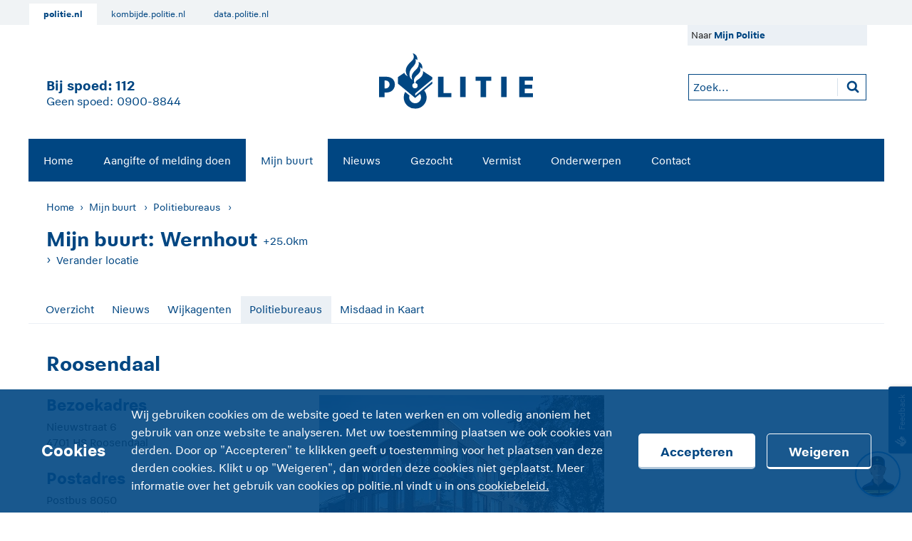

--- FILE ---
content_type: text/html;charset=UTF-8
request_url: https://www.politie.nl/mijn-buurt/politiebureaus/08/bureau-roosendaal.html?geoquery=Wernhout&distance=25.0
body_size: 6210
content:
<!DOCTYPE html>
<html class="no-js" lang="nl" prefix="og: http://ogp.me/ns#">
<head>
  <meta charset="utf-8">
  <meta name="viewport" content="width=device-width, initial-scale=1.0">
  <meta name="cookieName" content="pol_cookies">
  <meta name="cookiebarName" content="pol_cookiebar">

  <meta name="theme-color" content="#004682">
  <meta name="pdok-service-url" content="https://service.pdok.nl/brt/achtergrondkaart/wmts/v2_0?&service=WMTS&request=GetTile&version=1.0.0&layer=standaard&style=default&tilematrixset=EPSG%3A28992&format=image%2Fpng&height=256&width=256&tilematrix={z}&tilecol={x}&tilerow={y}"/>
  <meta name="pdok-location-url" content="https://api.pdok.nl/bzk/locatieserver/search/v3_1/suggest?bq=type:woonplaats&bq=type:weg&bq=type:postcode&q="/>
  <link rel="shortcut icon" type="image/x-icon" href="/politie2014/img/favicon-16.ico">
  <link rel="icon" type="image/x-icon" sizes="16x16" href="/politie2014/img/favicon-16.ico">
  <link rel="icon" type="image/png" sizes="32x32" href="/politie2014/img/favicon-32.png">
  <link rel="icon" type="image/png" sizes="64x64" href="/politie2014/img/favicon-64.png">
  <link rel="apple-touch-icon" sizes="60x60" href="/politie2014/img/touch-icon-60.png">
  <link rel="apple-touch-icon" sizes="76x76" href="/politie2014/img/touch-icon-76.png">
  <link rel="apple-touch-icon" sizes="120x120" href="/politie2014/img/touch-icon-120.png">
  <link rel="apple-touch-icon" sizes="152x152" href="/politie2014/img/touch-icon-152.png">
  <link rel="apple-touch-icon" sizes="180x180" href="/politie2014/img/touch-icon-180.png">

  <link rel="stylesheet" href="/politie2014/css/base.css?-cb17683122430383">
  <link rel="stylesheet" href="/politie2014/css/forms.css?-cb17683122430383"/>

  <script src="/politie2014/js/lib/modernizr/modernizr.js?-cb17683122430383"></script>

  <meta name="twitter:card" content="summary"/>
<meta property="og:image" content="https://www.politie.nl/politie2014/img/politie-embleem.png"/>
<meta property="og:url" content="https://www.politie.nl/mijn-buurt/politiebureaus/08/bureau-roosendaal.html"/>
<meta property="og:title" content="Roosendaal"/>
<meta property="og:type" content="article"/>
<meta name="description" property="og:description" content="Nieuwstraat 6, 4701 HS Roosendaal"/>
<title>Roosendaal | politie.nl</title>


  <!-- Matomo -->
  <script type="text/javascript">
    var _paq = window._paq || [];
    /* tracker methods like "setCustomDimension" should be called before "trackPageView" */
    _paq.push(['trackPageView']);
    _paq.push(['enableLinkTracking']);
    (function () {
      var u = "https://www.politie.nl/analytics/";
      _paq.push(['setTrackerUrl', u + 'matomo.php']);
      _paq.push(['setSiteId', '1']);
      var d = document, g = d.createElement('script'), s = d.getElementsByTagName('script')[0];
      g.type = 'text/javascript';
      g.async = true;
      g.defer = true;
      g.src = u + 'matomo.js';
      s.parentNode.insertBefore(g, s);
    })();
  </script>
  <!-- End Matomo Code -->
</head>
<body>



<div id="skiplinks">
  <span class="visuallyhidden" id="skiplinks-label">Snellinks</span>
  <div aria-labelledby="skiplinks-label">
    <a href="#direct-naar-de-inhoud">Direct naar de inhoud</a>
    <a href="#direct-naar-het-menu">Direct naar het menu</a>
    <a href="#chatui-widget" id="chatui-skip-link">Direct naar de chat</a>
    </div>
</div>

<section class="top-navigation-container">
  <div class="grid-container row">
    <div class="grid-x grid-margin-x">
      <ul class="affiliate-menu">


              <li class="current"><a href="https://www.politie.nl">politie.nl</a></li>

              <li><a href="https://kombijde.politie.nl">kombijde.politie.nl</a></li>

              <li><a href="https://data.politie.nl">data.politie.nl</a></li>
      </ul>
    </div>
  </div>
</section>
















<div class="cookie-bar-container" id="cookie-bar" aria-label="Cookies" aria-describedby="cookie-description" tabindex="0">
  <div class="grid-container">
    <div class="grid-x grid-padding-x">
      <div class="cookie-bar-content row">
        <h2>Cookies</h2>
        <p id="cookie-description">
          Wij gebruiken cookies om de website goed te laten werken en om volledig anoniem het gebruik van onze website te analyseren. Met uw toestemming plaatsen we ook cookies van derden. Door op "Accepteren" te klikken geeft u toestemming voor het plaatsen van deze derden cookies. Klikt u op "Weigeren", dan worden deze cookies niet geplaatst. Meer informatie over het gebruik van cookies op politie.nl vindt u in ons
          <a href="/algemeen/cookies.html">cookiebeleid.</a>
        </p>
        <div class="controls">
          <button type="button" aria-label="Accepteren" class="politie-button politie-button-primary-inverse"
                  data-name="cookiebar.accept">
            Accepteren
          </button>
          <button type="button" aria-label="Weigeren" class="politie-button politie-button-primary-inverse hollow"
                  data-name="cookiebar.decline">
            Weigeren
          </button>
        </div>
      </div>
    </div>
  </div>
</div>
<div id="wrapper">

  <header class="row" id="header" role="banner">
    <!--[if lt IE 9]>
<div id="browser-waarschuwing">Deze site is gebouwd met HTML5. Gebruik een moderne browser om de site te zien zoals deze bedoeld is.</div>
<noscript>Deze site is gebouwd met HTML5. Gebruik een moderne browser of zet Javascript aan om de site te zien zoals deze bedoeld is.<br/> Internet Explorer 8 is van voor de invoering van HTML5. De ontbrekende functionaliteit wordt op deze site ingevuld met JavaScript.</noscript>
<![endif]-->

<div>
  <div class="clearfix">
    <div class="show-for-large-up" id="branding">
      <div class="large-4 columns" id="header-left">
        <div class="slogan-regel title">Bij spoed: <a href="tel:112" aria-label="1 1 2">112</a></div>
        <div class="slogan-regel subtitle">Geen spoed: <a href="tel:0900-8844" aria-label="Bel 0 900 8 8 4 4">0900-8844</a></div>
      </div>

      <div class="large-4 columns text-center" id="header-center">
        <a href="/" rel="home">
          <img class="logo" src="/politie2018/assets/images/logo.svg" alt="Logo Politie">
        </a>
      </div>

      <div class="large-4 columns right clearfix" id="header-right">

        <div class="right content-gutter topmenu-wrapper">
          <ul class="topmenu">
    <li>
          Naar <strong><a href="/mijnpolitie">Mijn Politie</a></strong>
        </li>
      </ul>
<script>
  var timeoutWarning = timeoutWarning || {};
  timeoutWarning.isUserLoggedIn = false;

  </script>

<script type="text/javascript" src="/politie2014/js/lib/accessibility/keep-focus.js?"></script>
<script type="text/javascript" src="/scripts/timer/scriptjs?1&amp;lang=nl"></script>
</div>

        <form class="right content-gutter" id="search-form-global" aria-labelledby="search-form-global-query-label" method="get" role="search"
              action="/zoek">
          <label class="visuallyhidden" id="search-form-global-query-label" for="searchinput">Zoekopdracht</label>
          <input id="search-bar-input" name="query" type="text" title="Zoeken"
                 placeholder="Zoek..." maxlength="200">
          <input class="visuallyhidden" id="search-button" type="submit" value="Zoeken">

          <input name="type" type="hidden" value="gezocht,vermist,onderwerp,blog,overig">

          <button class="button" type="submit"><span class="visuallyhidden">Zoeken</span></button>
        </form>
      </div>
    </div>
  </div>

  <div id="mobile-header">
    <div class="show-for-medium-down slogan-bar content-gutter">
      <span class="title">Bij spoed: <a href="tel:112" aria-label="1 1 2">112</a></span>
      <span class="subtitle">Geen spoed: <a href="tel:0900-8844" aria-label="Bel 0 900 8 8 4 4">0900-8844</a></span>
    </div>

    <div class="shadow-lichtblauw-background">
      <nav id="main-nav" class="top-bar clearfix" role="navigation" aria-labelledby="hoofdnavigatie-label" data-topbar>
        <a id="direct-naar-het-menu" class="visuallyhidden" href="javascript:void(0);">Direct naar het menu</a>
        <span id="hoofdnavigatie-label" class="visuallyhidden">Hoofdnavigatie</span>

        <ul class="title-area content-gutter">
          <li class="mobile-right-header-column small-3 medium-4 columns text-center clearfix">
            <div class="toggle-topbar menu">
              <button class="toggle-topbar-button" data-open="menu"
                      data-close="sluiten"></button>
            </div>
          </li>
          <li class="mobile-center-header-column small-6 medium-4 columns text-center hide-for-large-up">
            <a href="/" rel="home">
              <img class="logo" src="/politie2018/assets/images/logo.svg" alt="Logo Politie">
            </a>
          </li>
          <li class="name small-3 medium-4 columns">
            <div class="show-for-medium-down">
              <div class="mobile-search" id="j--mobile-search"></div>
            </div>
          </li>
        </ul>

        <div class="top-bar-section clearfix">
            <ul class="left" role="menu">
              <li role="menuitem" class="shadow-blauw-background z-index-99"><a
                    href="/">Home</a></li>
              <li role="menuitem" class="shadow-blauw-background z-index-98"><a
                    href="/aangifte-of-melding-doen">Aangifte of melding doen</a></li>
              <li role="menuitem" class="shadow-blauw-background z-index-97 active"><a
                    href="/mijn-buurt">Mijn buurt</a></li>
              <li role="menuitem" class="shadow-blauw-background z-index-96"><a
                    href="/nieuws">Nieuws</a></li>
              <li role="menuitem" class="shadow-blauw-background z-index-95"><a
                    href="/gezocht">Gezocht</a></li>
              <li role="menuitem" class="shadow-blauw-background z-index-94"><a
                    href="/vermist">Vermist</a></li>
              <li role="menuitem" class="shadow-blauw-background z-index-93"><a
                    href="/onderwerpen">Onderwerpen</a></li>
              <li role="menuitem" class="shadow-blauw-background z-index-92"><a
                    href="/contact">Contact</a></li>
              <li role="menuitem" class="mijnpolitie-menu-item hide-for-large-up shadow-blauw-background z-index-85 clearfix">
                  <a href="/mijnpolitie" class="mijnpolitie-menu-item-block">
          Mijn Politie</a>
    </li>
              </ul>
            

<div class="top-navigation-collapse-container">
  <div class="grid-container row">
    <div class="grid-y grid-margin-x">
      <p>Meer politie:</p>
      <ul class="affiliate-menu">

              <li><a href="https://www.politie.nl"><i class="ic-huis icon-com" aria-hidden="true"></i> politie.nl</a></li>

              <li><a href="https://kombijde.politie.nl"><i class="ic-external-link icon-com" aria-hidden="true"></i> kombijde.politie.nl</a></li>

              <li><a href="https://data.politie.nl"><i class="ic-external-link icon-com" aria-hidden="true"></i> data.politie.nl</a></li>
      </ul>
    </div>
  </div>
</div>
</div>
        </nav>
    </div>

    <div class="content-gutter" id="mobile-tablet-search">
      <form method="get" role="search" aria-labelledby="mobile-search-label" action="/zoek">

        <label class="visuallyhidden" for="mobile-searchinput" id="mobile-search-label">Zoekopdracht</label>
        <input id="mobile-searchinput" name="query" type="text" title="Zoeken"
               placeholder="Zoek..." maxlength="200">
        <input class="visuallyhidden" type="submit" value="Zoeken">

        <input name="type" type="hidden" value="gezocht,vermist,onderwerp,blog,overig">

        <button class="button" type="submit"><span class="visuallyhidden">Zoeken</span></button>
      </form>
    </div>
  </div>

</div>
</header>

  <nav class="row" id="breadcrumb-nav" role="navigation" aria-labelledby="breadcrumb-label">
  <span class="visuallyhidden" id="breadcrumb-label">Kruimelmenu</span>
  <ul class="shadow-lichtblauw-background breadcrumbs content-gutter blok-onderkant-2">

    <li class="show-for-medium-up"><a href="/">Home</a></li>

    <li class="show-for-medium-up">
            <a href="/mijn-buurt?geoquery=Wernhout&amp;distance=25.0">Mijn buurt</a>
              </li>
        <li>
            <a href="/mijn-buurt/politiebureaus?geoquery=Wernhout&amp;distance=25.0">Politiebureaus</a>
              </li>
        </ul>
</nav><main class="row" id="main-content" aria-labelledby="page-content-title" role="main">
    <a id="direct-naar-de-inhoud" class="visuallyhidden" href="javascript:void(0);">Direct naar de inhoud</a>

    <div class="columns" id="mijn-buurt">
  <div class="clearfix content-gutter" id="mijn-buurt-header">
    <div class="clearfix">
  <span class="h1 left blok-onderkant-0">Mijn buurt:&nbsp;</span>
      <div class="left" id="geoquery-distance"><span class="h1 left blok-onderkant-0">Wernhout</span> <span class="left" id="distance-text">+25.0km</span></div>
    <div class="left" id="zoeken">
    <form action="/mijn-buurt" method="get" id="mijn-buurt-form">
      <div class="row clearfix">
        <div class="medium-6 columns blok-onderkant-1 gutter-right geolocation-wrapper">
          <label id="geoquery-label" for="geoquery" class="visuallyhidden">Locatie</label>
          <input class="geolocation-field" type="text" autocomplete="off" name="geoquery" id="geoquery" aria-autocomplete="list"
                 aria-controls="geolocation-suggestion-list" value="Wernhout"
                 placeholder="Postcode of plaatsnaam">
          <button type="button" data-resultfield-id="geoquery" data-submit-on-success="true"
                  class="j--get-geolocation postfix-geolocation hide-for-large-up"><span class="visuallyhidden">Zoek vanaf uw huidige locatie</span></button>
        </div>
        <div class="geolocation-suggestions">
          <ul id="geolocation-suggestion-list" role="listbox" aria-labelledby="geoquery-label"></ul>
        </div>
        <div class="small-8 medium-3 large-2 columns">
          <label for="distance" class="visuallyhidden">Zoekstraal</label>
          <select name="distance" id="distance" >
            <option value="0.5">+500m</option>
            <option value="2.0">+2km</option>
            <option value="5.0">+5km</option>
            <option value="10.0">+10km</option>
            <option selected="selected" value="25.0">+25km</option>
          </select>
        </div>
        <div class="small-4 medium-3 large-3 left columns gutter-left">
          <button type="submit">Zoeken</button>
        </div>
      </div>
    </form>
  </div>
</div>

<a id="locatie" class="more blok-onderkant-1" href="javascript:void(0);">Verander locatie</a>
</div>
  <nav class="blok-onderkant-2 tabs gutter">
    <ul class="tablist small-block-grid-1 medium-block-grid-2 large-block-grid-12">
  <li>
      <a href="/mijn-buurt?geoquery=Wernhout&amp;distance=25.0">Overzicht</a>
    </li>
  <li>
      <a href="/mijn-buurt/nieuws?geoquery=Wernhout&amp;distance=25.0">Nieuws</a>
    </li>
  <li>
      <a href="/mijn-buurt/wijkagenten?geoquery=Wernhout&amp;distance=25.0">Wijkagenten</a>
    </li>
  <li class="active">
      <a href="/mijn-buurt/politiebureaus?geoquery=Wernhout&amp;distance=25.0">Politiebureaus</a>
    </li>
  <li>
      <a href="/mijn-buurt/misdaad-in-kaart?geoquery=Wernhout&amp;distance=25.0">Misdaad in Kaart</a>
    </li>
  </ul></nav>

  <div class="content-gutter" id="bureau-detail">
  <h1
       id="page-content-title">Roosendaal</h1>
  <div class="row">
    <div class="medium-4 columns">
      <h2>Bezoekadres</h2>
        <p>
          Nieuwstraat 6<br/>4701 HS Roosendaal</p>
      <h2>Postadres</h2>
        <p>
          Postbus 8050<br/>5004 GB Tilburg</p>
      <h2>Telefoon</h2>
        <p>0900-8844</p>
      </div>
    <div class="medium-8 columns blok-onderkant-1">
      <img src="/binaries/standaard/content/gallery/politie/mijn-buurt/bureaus/08-zeeland-west-brabant/276f3955-c134-45bf-98f7-6bc3c12f7da0.jpg" alt=""/>
        </div>
  </div>

  <h2>Openingstijden</h2>
    <p>Dit politiebureau is geopend van:</p>

<ul class="rewrittenContentList">
 <li>Maandag t/m woensdag 09.00 – 17.00 uur</li>
 <li>Donderdag 09.00 – 21.00 uur</li>
 <li>Vrijdag, zaterdag en zondag 09.00 - 17.00 uur&nbsp;</li>
</ul><h2>Toelichting</h2>
    <p><strong>Contact<br />
​</strong>Als u een afspraak wilt maken dan belt u met 0900-8844.</p></div></div>
<section class="columns content-gutter">
    <div id="share-bar">
  <h2 class="visuallyhidden">Deel het artikel op social media</h2>
  <span>Deel artikel via: </span>
  <ul class="share-bar-list clearfix">
    <li id="twitter"><a href="https://x.com/intent/tweet?url=%2F&amp;text=Roosendaal.+Bezoekadres%3A+Nieuwstraat+6%2C+4701+HS+Roosendaal+https%3A%2F%2Fwww.politie.nl%2Fmijn-buurt%2Fpolitiebureaus%2F08%2Fbureau-roosendaal.html+via+%40Politie" title="Deel artikel via: X">
      <img src="/politie2018/assets/images/social-icons/x.svg" class="icon-x" aria-hidden="true">
      <span class="visuallyhidden">https://x.com/intent/tweet?url=%2F&amp;text=Roosendaal.+Bezoekadres%3A+Nieuwstraat+6%2C+4701+HS+Roosendaal+https%3A%2F%2Fwww.politie.nl%2Fmijn-buurt%2Fpolitiebureaus%2F08%2Fbureau-roosendaal.html+via+%40Politie</span></span>
    </a></li>
    <li id="facebook"><a href="http://www.facebook.com/sharer.php?u=https%3A%2F%2Fwww.politie.nl%2Fmijn-buurt%2Fpolitiebureaus%2F08%2Fbureau-roosendaal.html" title="Deel artikel via: Facebook"><span
        class="icon-facebook large"><span class="visuallyhidden">http://www.facebook.com/sharer.php?u=https%3A%2F%2Fwww.politie.nl%2Fmijn-buurt%2Fpolitiebureaus%2F08%2Fbureau-roosendaal.html</span></span></a></li>
    <li id="email"><a href="mailto:%20?subject=Roosendaal&amp;body=Bezoekadres%3A%20Nieuwstraat%206%2C%204701%20HS%20Roosendaal%0D%0A%0D%0ALees%20het%20hele%20artikel%20op:%20https%3A%2F%2Fwww.politie.nl%2Fmijn-buurt%2Fpolitiebureaus%2F08%2Fbureau-roosendaal.html" title="Deel artikel via: E-mail"><span class="icon-email large"><span
        class="visuallyhidden">mailto:%20?subject=Roosendaal&amp;body=Bezoekadres%3A%20Nieuwstraat%206%2C%204701%20HS%20Roosendaal%0D%0A%0D%0ALees%20het%20hele%20artikel%20op:%20https%3A%2F%2Fwww.politie.nl%2Fmijn-buurt%2Fpolitiebureaus%2F08%2Fbureau-roosendaal.html</span></span></a></li>
    <li id="whatsapp"><a href="whatsapp://send?text=Roosendaal%20https%3A%2F%2Fwww.politie.nl%2Fmijn-buurt%2Fpolitiebureaus%2F08%2Fbureau-roosendaal.html" class="wa_button hide-for-medium-up"
                         title="Deel artikel via: WhatsApp"><span class="icon-whatsapp large"><span class="visuallyhidden">whatsapp://send?text=Roosendaal%20https%3A%2F%2Fwww.politie.nl%2Fmijn-buurt%2Fpolitiebureaus%2F08%2Fbureau-roosendaal.html</span></span></a></li>
  </ul>
</div>
</section>
</main>

  
  <chatui-chat-wrapper v-pre id="chatui-widget" language="nl" server-url="https://www.politie.nl"></chatui-chat-wrapper>
  <script async type="module" src="https://www.politie.nl/chatui/chatui/chatui.esm.js"></script>
  <link rel="stylesheet" href="https://www.politie.nl/chatui/chatui/chatui.css">
<footer class="row shadow-white-background" id="footer" role="contentinfo">
    <div class="clearfix columns">
  <div class="row gutter">

    <div class="small-6 medium-3 large-4 columns blok-onderkant-1" id="footer-left">
      <ul class="footer small-block-grid-1">
          <li><a href="">Vacatures</a></li>
          <li><a href="/algemeen/disclaimer.html">Disclaimer</a></li>
          <li><a href="/algemeen/privacyverklaring.html">Privacyverklaring</a></li>
          <li><a href="/algemeen/cookies.html">Cookies</a></li>
          <li><a href="/contact/woordvoering">Woordvoering</a></li>
          <li><a href="/algemeen/transparantie.html">Transparantie</a></li>
          <li><a href="/algemeen/toegankelijkheid.html">Toegankelijkheid</a></li>
          <li><a href="/en">English</a></li>
          </ul>
      </div>

    <div class="small-6 medium-3 medium-push-6 large-4 large-push-4 columns" id="footer-right">
      <div class="right">
        <span>Volg ons via:</span>

        <ul class="social-media-links small-block-grid-2 large-block-grid-4">
            <li><a href="https://www.facebook.com/politie/" title="Facebook"><span class="icon-facebook"><span class="visuallyhidden">https://www.facebook.com/politie/</span></span></a></li>
                <li>
                    <a href="https://x.com/Politie" title="X">
                      <img src="/politie2018/assets/images/social-icons/x.svg" aria-hidden="true" class="icon-x small">
                      <span class="visuallyhidden">https://x.com/Politie</span>
                    </a>
                  </li>
                <li><a href="https://www.linkedin.com/company/2857644/" title="LinkedIn"><span class="icon-linkedin"><span class="visuallyhidden">https://www.linkedin.com/company/2857644/</span></span></a></li>
                <li><a href="https://www.youtube.com/user/politie" title="YouTube"><span class="icon-youtube"><span class="visuallyhidden">https://www.youtube.com/user/politie</span></span></a></li>
                <li><a href="https://www.instagram.com/politie" title="Instagram"><span class="icon-instagram"><span class="visuallyhidden">https://www.instagram.com/politie</span></span></a></li>
                </ul>
        </div>
    </div>
    <div class="medium-6 medium-pull-3 large-4 large-pull-4 text-center clearfix columns shadow-white-background shadow-white-background-small-only"
         id="footer-center">
      <div class="row gutter">
        <div class="columns text-center blok-bovenkant-1">
        </div>
      </div>
    </div>
  </div>
</div>
</footer>
</div>

<script src="/politie2014/js/lib/jquery/jquery.js?-cb1768312243038"></script>
<script src="/politie2014/js/lib/jquery-migrate/jquery-migrate.js?-cb1768312243038"></script>
<script src="/politie2014/js/base.js?-cb1768312243038"></script>

<script>
  // <![CDATA[
  var cookieMessages = {
    'bannerMelding': 'Politie.nl vraagt uw toestemming om cookies te plaatsen ter verbetering van de website.',
    'meerInformatie': 'Lees voor meer informatie ons cookiebeleid.',
    'knop1': 'Ik ga akkoord',
    'knop2': 'Ik ga niet akkoord',
    'linkUrl': '/algemeen/cookies.html'
  };
  // ]]>
</script>
<script src="/politie2014/js/main.js?-cb17683122430383"></script>



  <script type="text/javascript">
    (function () {
      var id = "7ZqDwkGFy0S2nd1TXpNNaIOKXugMV6Qhp3lv1jsh";
      var js = document.createElement("script");
      js.setAttribute("type", "text/javascript");
      js.setAttribute("src", "//deploy.mopinion.com/js/pastease.js");
      js.async = true;
      document.getElementsByTagName("head")[0].appendChild(js);
      var t = setInterval(function () {
        try {
          Pastease.load(id);
          clearInterval(t);
        } catch (e) {
        }
      }, 50)
    })();
  </script>
  <style>
    /* selecting the 'tab' class twice in order to get higher specificity to be able
    to change Mopinion's !important on the z-index */
    .mopinion-survey-content .btn-open-survey.tab.tab {
      z-index: 999 !important;
    }
  </style>

<script>
        $(function () {
          $.cookie("geoquery", "Wernhout", {expires: 14, path: '/', secure: true, samesite: 'lax'});
          $.cookie("distance", "25.0", {expires: 14, path: '/', secure: true, samesite: 'lax'});
        });
      </script>
<script>var geoError = "Er ging iets mis tijdens het opvragen van uw locatie. Voer uw locatie handmatig in.";</script>
<script type="text/javascript">
    $(function () {
      try {
        loader.updateBrowserPopup.init([{name:'internet explorer',version:'10'},{name:'firefox',version:'26'},{name:'chrome',version:'37'},{name:'android',version:'4.4.4'},{name:'safari',version:'6',desktopOnly:true},{name:'safari',version:'4',mobileOnly:true}]);
      } catch (err) {
        console.log('couldn\'t initialize the update browser popup: ' + err.message);
      }
    });
  </script>

  <script id="update-browser-popup-template" type="text/x-handlebars-template">
    <div id="update-browser-popup-canvas" class="reveal-modal popup-modal extra-tiny bg-white" data-reveal>
      <div class="popup-dialog-header">
        <span class="h1 content-gutter">Waarschuwing</span>
        <a class="close-reveal-modal session-invalidate-cancel update-browser-popup-close">&#215;</a>
      </div>
      <div class="row content-gutter">
        <div class="small-12 columns">
          <p>Door een update in de beveiliging van www.politie.nl zult u binnenkort deze website niet meer kunnen bezoeken, omdat u een verouderde browser gebruikt.</p><p>Wat moet u doen?</p><p>Werk uw browser bij naar de nieuwste versie of gebruik een andere browser.</p></div>
      </div>
      <div class="row content-gutter form-footer-wrapper">
        <div class="small-12 columns text-right">
          <button class="secondary update-browser-popup-close">OK</button>
        </div>
      </div>
    </div>
  </script>

</body>
</html>


--- FILE ---
content_type: text/css
request_url: https://www.politie.nl/politie2014/css/base.css?-cb17683122430383
body_size: 39824
content:
/*! normalize.css v3.0.3 | MIT License | github.com/necolas/normalize.css */html{font-family:sans-serif;-ms-text-size-adjust:100%;-webkit-text-size-adjust:100%}body{margin:0}article,aside,details,figcaption,figure,footer,header,hgroup,main,menu,nav,section,summary{display:block}audio,canvas,progress,video{display:inline-block;vertical-align:baseline}audio:not([controls]){display:none;height:0}[hidden],template{display:none}a{background-color:transparent}a:active,a:hover{outline:0}abbr[title]{border-bottom:1px dotted}b,strong{font-weight:700}dfn{font-style:italic}h1{font-size:2em;margin:.67em 0}mark{background:#ff0;color:#000}small{font-size:80%}sub,sup{font-size:75%;line-height:0;position:relative;vertical-align:baseline}sup{top:-.5em}sub{bottom:-.25em}img{border:0}svg:not(:root){overflow:hidden}figure{margin:1em 40px}hr{box-sizing:content-box;height:0}pre{overflow:auto}code,kbd,pre,samp{font-family:monospace,monospace;font-size:1em}button,input,optgroup,select,textarea{color:inherit;font:inherit;margin:0}button{overflow:visible}button,select{text-transform:none}button,html input[type=button],input[type=reset],input[type=submit]{-webkit-appearance:button;cursor:pointer}button[disabled],html input[disabled]{cursor:default}button::-moz-focus-inner,input::-moz-focus-inner{border:0;padding:0}input{line-height:normal}input[type=checkbox],input[type=radio]{box-sizing:border-box;padding:0}input[type=number]::-webkit-inner-spin-button,input[type=number]::-webkit-outer-spin-button{height:auto}input[type=search]{-webkit-appearance:textfield;box-sizing:content-box}input[type=search]::-webkit-search-cancel-button,input[type=search]::-webkit-search-decoration{-webkit-appearance:none}fieldset{border:1px solid silver;margin:0 2px;padding:.35em .625em .75em}legend{border:0;padding:0}textarea{overflow:auto}optgroup{font-weight:700}table{border-collapse:collapse;border-spacing:0}td,th{padding:0}meta.foundation-version{font-family:"/5.5.3/"}meta.foundation-mq-small{font-family:"/only screen/";width:0}meta.foundation-mq-small-only{font-family:"/only screen and (max-width: 40em)/";width:0}meta.foundation-mq-medium{font-family:"/only screen and (min-width:40.0625em)/";width:40.0625em}meta.foundation-mq-medium-only{font-family:"/only screen and (min-width:40.0625em) and (max-width:64em)/";width:40.0625em}meta.foundation-mq-large{font-family:"/only screen and (min-width:64em)/";width:64em}meta.foundation-mq-large-only{font-family:"/only screen and (min-width:64em) and (max-width:90em)/";width:64em}meta.foundation-mq-xlarge{font-family:"/only screen and (min-width:90.0625em)/";width:90.0625em}meta.foundation-mq-xlarge-only{font-family:"/only screen and (min-width:90.0625em) and (max-width:120em)/";width:90.0625em}meta.foundation-mq-xxlarge{font-family:"/only screen and (min-width:120.0625em)/";width:120.0625em}meta.foundation-data-attribute-namespace{font-family:false}body,html{height:100%}*,:after,:before{-webkit-box-sizing:border-box;-moz-box-sizing:border-box;box-sizing:border-box}body,html{font-size:100%}body{background:#fff;color:#222;cursor:auto;font-family:"Helvetica Neue",Helvetica,Roboto,Arial,sans-serif;font-style:normal;font-weight:400;line-height:1.5;margin:0;padding:0;position:relative}a:hover{cursor:pointer}img{max-width:100%;height:auto}img{-ms-interpolation-mode:bicubic}#map_canvas embed,#map_canvas img,#map_canvas object,.map_canvas embed,.map_canvas img,.map_canvas object,.mqa-display embed,.mqa-display img,.mqa-display object{max-width:none!important}.left{float:left!important}.right{float:right!important}.clearfix:after,.clearfix:before{content:" ";display:table}.clearfix:after{clear:both}.hide{display:none}.invisible{visibility:hidden}.antialiased{-webkit-font-smoothing:antialiased;-moz-osx-font-smoothing:grayscale}img{display:inline-block;vertical-align:middle}textarea{height:auto;min-height:50px}select{width:100%}.row{margin:0 auto;max-width:75.063rem;width:100%}.row:after,.row:before{content:" ";display:table}.row:after{clear:both}.row.collapse>.column,.row.collapse>.columns{padding-left:0;padding-right:0}.row.collapse .row{margin-left:0;margin-right:0}.row .row{margin:0 -.9375rem;max-width:none;width:auto}.row .row:after,.row .row:before{content:" ";display:table}.row .row:after{clear:both}.row .row.collapse{margin:0;max-width:none;width:auto}.row .row.collapse:after,.row .row.collapse:before{content:" ";display:table}.row .row.collapse:after{clear:both}.column,.columns{padding-left:.9375rem;padding-right:.9375rem;width:100%;float:left}.column+.column:last-child,.column+.columns:last-child,.columns+.column:last-child,.columns+.columns:last-child{float:right}.column+.column.end,.column+.columns.end,.columns+.column.end,.columns+.columns.end{float:left}@media only screen{.small-push-0{position:relative;left:0;right:auto}.small-pull-0{position:relative;right:0;left:auto}.small-push-1{position:relative;left:8.33333%;right:auto}.small-pull-1{position:relative;right:8.33333%;left:auto}.small-push-2{position:relative;left:16.66667%;right:auto}.small-pull-2{position:relative;right:16.66667%;left:auto}.small-push-3{position:relative;left:25%;right:auto}.small-pull-3{position:relative;right:25%;left:auto}.small-push-4{position:relative;left:33.33333%;right:auto}.small-pull-4{position:relative;right:33.33333%;left:auto}.small-push-5{position:relative;left:41.66667%;right:auto}.small-pull-5{position:relative;right:41.66667%;left:auto}.small-push-6{position:relative;left:50%;right:auto}.small-pull-6{position:relative;right:50%;left:auto}.small-push-7{position:relative;left:58.33333%;right:auto}.small-pull-7{position:relative;right:58.33333%;left:auto}.small-push-8{position:relative;left:66.66667%;right:auto}.small-pull-8{position:relative;right:66.66667%;left:auto}.small-push-9{position:relative;left:75%;right:auto}.small-pull-9{position:relative;right:75%;left:auto}.small-push-10{position:relative;left:83.33333%;right:auto}.small-pull-10{position:relative;right:83.33333%;left:auto}.small-push-11{position:relative;left:91.66667%;right:auto}.small-pull-11{position:relative;right:91.66667%;left:auto}.column,.columns{position:relative;padding-left:.9375rem;padding-right:.9375rem;float:left}.small-1{width:8.33333%}.small-2{width:16.66667%}.small-3{width:25%}.small-4{width:33.33333%}.small-5{width:41.66667%}.small-6{width:50%}.small-7{width:58.33333%}.small-8{width:66.66667%}.small-9{width:75%}.small-10{width:83.33333%}.small-11{width:91.66667%}.small-12{width:100%}.small-offset-0{margin-left:0!important}.small-offset-1{margin-left:8.33333%!important}.small-offset-2{margin-left:16.66667%!important}.small-offset-3{margin-left:25%!important}.small-offset-4{margin-left:33.33333%!important}.small-offset-5{margin-left:41.66667%!important}.small-offset-6{margin-left:50%!important}.small-offset-7{margin-left:58.33333%!important}.small-offset-8{margin-left:66.66667%!important}.small-offset-9{margin-left:75%!important}.small-offset-10{margin-left:83.33333%!important}.small-offset-11{margin-left:91.66667%!important}.small-reset-order{float:left;left:auto;margin-left:0;margin-right:0;right:auto}.column.small-centered,.columns.small-centered{margin-left:auto;margin-right:auto;float:none}.column.small-uncentered,.columns.small-uncentered{float:left;margin-left:0;margin-right:0}.column.small-centered:last-child,.columns.small-centered:last-child{float:none}.column.small-uncentered:last-child,.columns.small-uncentered:last-child{float:left}.column.small-uncentered.opposite,.columns.small-uncentered.opposite{float:right}.row.small-collapse>.column,.row.small-collapse>.columns{padding-left:0;padding-right:0}.row.small-collapse .row{margin-left:0;margin-right:0}.row.small-uncollapse>.column,.row.small-uncollapse>.columns{padding-left:.9375rem;padding-right:.9375rem;float:left}}@media only screen and (min-width:40.0625em){.medium-push-0{position:relative;left:0;right:auto}.medium-pull-0{position:relative;right:0;left:auto}.medium-push-1{position:relative;left:8.33333%;right:auto}.medium-pull-1{position:relative;right:8.33333%;left:auto}.medium-push-2{position:relative;left:16.66667%;right:auto}.medium-pull-2{position:relative;right:16.66667%;left:auto}.medium-push-3{position:relative;left:25%;right:auto}.medium-pull-3{position:relative;right:25%;left:auto}.medium-push-4{position:relative;left:33.33333%;right:auto}.medium-pull-4{position:relative;right:33.33333%;left:auto}.medium-push-5{position:relative;left:41.66667%;right:auto}.medium-pull-5{position:relative;right:41.66667%;left:auto}.medium-push-6{position:relative;left:50%;right:auto}.medium-pull-6{position:relative;right:50%;left:auto}.medium-push-7{position:relative;left:58.33333%;right:auto}.medium-pull-7{position:relative;right:58.33333%;left:auto}.medium-push-8{position:relative;left:66.66667%;right:auto}.medium-pull-8{position:relative;right:66.66667%;left:auto}.medium-push-9{position:relative;left:75%;right:auto}.medium-pull-9{position:relative;right:75%;left:auto}.medium-push-10{position:relative;left:83.33333%;right:auto}.medium-pull-10{position:relative;right:83.33333%;left:auto}.medium-push-11{position:relative;left:91.66667%;right:auto}.medium-pull-11{position:relative;right:91.66667%;left:auto}.column,.columns{position:relative;padding-left:.9375rem;padding-right:.9375rem;float:left}.medium-1{width:8.33333%}.medium-2{width:16.66667%}.medium-3{width:25%}.medium-4{width:33.33333%}.medium-5{width:41.66667%}.medium-6{width:50%}.medium-7{width:58.33333%}.medium-8{width:66.66667%}.medium-9{width:75%}.medium-10{width:83.33333%}.medium-11{width:91.66667%}.medium-12{width:100%}.medium-offset-0{margin-left:0!important}.medium-offset-1{margin-left:8.33333%!important}.medium-offset-2{margin-left:16.66667%!important}.medium-offset-3{margin-left:25%!important}.medium-offset-4{margin-left:33.33333%!important}.medium-offset-5{margin-left:41.66667%!important}.medium-offset-6{margin-left:50%!important}.medium-offset-7{margin-left:58.33333%!important}.medium-offset-8{margin-left:66.66667%!important}.medium-offset-9{margin-left:75%!important}.medium-offset-10{margin-left:83.33333%!important}.medium-offset-11{margin-left:91.66667%!important}.medium-reset-order{float:left;left:auto;margin-left:0;margin-right:0;right:auto}.column.medium-centered,.columns.medium-centered{margin-left:auto;margin-right:auto;float:none}.column.medium-uncentered,.columns.medium-uncentered{float:left;margin-left:0;margin-right:0}.column.medium-centered:last-child,.columns.medium-centered:last-child{float:none}.column.medium-uncentered:last-child,.columns.medium-uncentered:last-child{float:left}.column.medium-uncentered.opposite,.columns.medium-uncentered.opposite{float:right}.row.medium-collapse>.column,.row.medium-collapse>.columns{padding-left:0;padding-right:0}.row.medium-collapse .row{margin-left:0;margin-right:0}.row.medium-uncollapse>.column,.row.medium-uncollapse>.columns{padding-left:.9375rem;padding-right:.9375rem;float:left}.push-0{position:relative;left:0;right:auto}.pull-0{position:relative;right:0;left:auto}.push-1{position:relative;left:8.33333%;right:auto}.pull-1{position:relative;right:8.33333%;left:auto}.push-2{position:relative;left:16.66667%;right:auto}.pull-2{position:relative;right:16.66667%;left:auto}.push-3{position:relative;left:25%;right:auto}.pull-3{position:relative;right:25%;left:auto}.push-4{position:relative;left:33.33333%;right:auto}.pull-4{position:relative;right:33.33333%;left:auto}.push-5{position:relative;left:41.66667%;right:auto}.pull-5{position:relative;right:41.66667%;left:auto}.push-6{position:relative;left:50%;right:auto}.pull-6{position:relative;right:50%;left:auto}.push-7{position:relative;left:58.33333%;right:auto}.pull-7{position:relative;right:58.33333%;left:auto}.push-8{position:relative;left:66.66667%;right:auto}.pull-8{position:relative;right:66.66667%;left:auto}.push-9{position:relative;left:75%;right:auto}.pull-9{position:relative;right:75%;left:auto}.push-10{position:relative;left:83.33333%;right:auto}.pull-10{position:relative;right:83.33333%;left:auto}.push-11{position:relative;left:91.66667%;right:auto}.pull-11{position:relative;right:91.66667%;left:auto}}@media only screen and (min-width:64em){.large-push-0{position:relative;left:0;right:auto}.large-pull-0{position:relative;right:0;left:auto}.large-push-1{position:relative;left:8.33333%;right:auto}.large-pull-1{position:relative;right:8.33333%;left:auto}.large-push-2{position:relative;left:16.66667%;right:auto}.large-pull-2{position:relative;right:16.66667%;left:auto}.large-push-3{position:relative;left:25%;right:auto}.large-pull-3{position:relative;right:25%;left:auto}.large-push-4{position:relative;left:33.33333%;right:auto}.large-pull-4{position:relative;right:33.33333%;left:auto}.large-push-5{position:relative;left:41.66667%;right:auto}.large-pull-5{position:relative;right:41.66667%;left:auto}.large-push-6{position:relative;left:50%;right:auto}.large-pull-6{position:relative;right:50%;left:auto}.large-push-7{position:relative;left:58.33333%;right:auto}.large-pull-7{position:relative;right:58.33333%;left:auto}.large-push-8{position:relative;left:66.66667%;right:auto}.large-pull-8{position:relative;right:66.66667%;left:auto}.large-push-9{position:relative;left:75%;right:auto}.large-pull-9{position:relative;right:75%;left:auto}.large-push-10{position:relative;left:83.33333%;right:auto}.large-pull-10{position:relative;right:83.33333%;left:auto}.large-push-11{position:relative;left:91.66667%;right:auto}.large-pull-11{position:relative;right:91.66667%;left:auto}.column,.columns{position:relative;padding-left:.9375rem;padding-right:.9375rem;float:left}.large-1{width:8.33333%}.large-2{width:16.66667%}.large-3{width:25%}.large-4{width:33.33333%}.large-5{width:41.66667%}.large-6{width:50%}.large-7{width:58.33333%}.large-8{width:66.66667%}.large-9{width:75%}.large-10{width:83.33333%}.large-11{width:91.66667%}.large-12{width:100%}.large-offset-0{margin-left:0!important}.large-offset-1{margin-left:8.33333%!important}.large-offset-2{margin-left:16.66667%!important}.large-offset-3{margin-left:25%!important}.large-offset-4{margin-left:33.33333%!important}.large-offset-5{margin-left:41.66667%!important}.large-offset-6{margin-left:50%!important}.large-offset-7{margin-left:58.33333%!important}.large-offset-8{margin-left:66.66667%!important}.large-offset-9{margin-left:75%!important}.large-offset-10{margin-left:83.33333%!important}.large-offset-11{margin-left:91.66667%!important}.large-reset-order{float:left;left:auto;margin-left:0;margin-right:0;right:auto}.column.large-centered,.columns.large-centered{margin-left:auto;margin-right:auto;float:none}.column.large-uncentered,.columns.large-uncentered{float:left;margin-left:0;margin-right:0}.column.large-centered:last-child,.columns.large-centered:last-child{float:none}.column.large-uncentered:last-child,.columns.large-uncentered:last-child{float:left}.column.large-uncentered.opposite,.columns.large-uncentered.opposite{float:right}.row.large-collapse>.column,.row.large-collapse>.columns{padding-left:0;padding-right:0}.row.large-collapse .row{margin-left:0;margin-right:0}.row.large-uncollapse>.column,.row.large-uncollapse>.columns{padding-left:.9375rem;padding-right:.9375rem;float:left}.push-0{position:relative;left:0;right:auto}.pull-0{position:relative;right:0;left:auto}.push-1{position:relative;left:8.33333%;right:auto}.pull-1{position:relative;right:8.33333%;left:auto}.push-2{position:relative;left:16.66667%;right:auto}.pull-2{position:relative;right:16.66667%;left:auto}.push-3{position:relative;left:25%;right:auto}.pull-3{position:relative;right:25%;left:auto}.push-4{position:relative;left:33.33333%;right:auto}.pull-4{position:relative;right:33.33333%;left:auto}.push-5{position:relative;left:41.66667%;right:auto}.pull-5{position:relative;right:41.66667%;left:auto}.push-6{position:relative;left:50%;right:auto}.pull-6{position:relative;right:50%;left:auto}.push-7{position:relative;left:58.33333%;right:auto}.pull-7{position:relative;right:58.33333%;left:auto}.push-8{position:relative;left:66.66667%;right:auto}.pull-8{position:relative;right:66.66667%;left:auto}.push-9{position:relative;left:75%;right:auto}.pull-9{position:relative;right:75%;left:auto}.push-10{position:relative;left:83.33333%;right:auto}.pull-10{position:relative;right:83.33333%;left:auto}.push-11{position:relative;left:91.66667%;right:auto}.pull-11{position:relative;right:91.66667%;left:auto}}form{margin:0 0 1rem}form .row .row{margin:0 -.5rem}form .row .row .column,form .row .row .columns{padding:0 .5rem}form .row .row.collapse{margin:0}form .row .row.collapse .column,form .row .row.collapse .columns{padding:0}form .row .row.collapse input{-webkit-border-bottom-right-radius:0;-webkit-border-top-right-radius:0;border-bottom-right-radius:0;border-top-right-radius:0}form .row input.column,form .row input.columns,form .row textarea.column,form .row textarea.columns{padding-left:.5rem}label{color:#4d4d4d;cursor:pointer;display:block;font-size:.875rem;font-weight:400;line-height:1.5;margin-bottom:0}label.right{float:none!important;text-align:right}label.inline{margin:0 0 1rem 0;padding:.5625rem 0}label small{text-transform:capitalize;color:#676767}.postfix,.prefix{border-style:solid;border-width:1px;display:block;font-size:.875rem;height:2.3125rem;line-height:2.3125rem;overflow:visible;padding-bottom:0;padding-top:0;position:relative;text-align:center;width:100%;z-index:2}.postfix.button,a.postfix.politie-button,button.postfix.politie-button{border:none;padding-left:0;padding-right:0;padding-bottom:0;padding-top:0;text-align:center}.prefix.button,a.prefix.politie-button,button.prefix.politie-button{border:none;padding-left:0;padding-right:0;padding-bottom:0;padding-top:0;text-align:center}.prefix.button.radius,a.prefix.radius.politie-button,button.prefix.radius.politie-button{border-radius:0;-webkit-border-bottom-left-radius:3px;-webkit-border-top-left-radius:3px;border-bottom-left-radius:3px;border-top-left-radius:3px}.postfix.button.radius,a.postfix.radius.politie-button,button.postfix.radius.politie-button{border-radius:0;-webkit-border-bottom-right-radius:3px;-webkit-border-top-right-radius:3px;border-bottom-right-radius:3px;border-top-right-radius:3px}.prefix.button.round,a.prefix.round.politie-button,button.prefix.round.politie-button{border-radius:0;-webkit-border-bottom-left-radius:1000px;-webkit-border-top-left-radius:1000px;border-bottom-left-radius:1000px;border-top-left-radius:1000px}.postfix.button.round,a.postfix.round.politie-button,button.postfix.round.politie-button{border-radius:0;-webkit-border-bottom-right-radius:1000px;-webkit-border-top-right-radius:1000px;border-bottom-right-radius:1000px;border-top-right-radius:1000px}label.prefix,span.prefix{background:#f2f2f2;border-right:none;color:#333;border-color:#ccc}label.postfix,span.postfix{background:#f2f2f2;border-left:none;color:#333;border-color:#ccc}input:not([type]),input[type=color],input[type=date],input[type=datetime-local],input[type=datetime],input[type=email],input[type=month],input[type=number],input[type=password],input[type=search],input[type=tel],input[type=text],input[type=time],input[type=url],input[type=week],textarea{-webkit-appearance:none;-moz-appearance:none;border-radius:0;background-color:#fff;border-style:solid;border-width:1px;border-color:#ccc;box-shadow:inset 0 1px 2px rgba(0,0,0,.1);color:rgba(0,0,0,.75);display:block;font-family:inherit;font-size:.875rem;height:2.3125rem;margin:0 0 1rem 0;padding:.5rem;width:100%;-webkit-box-sizing:border-box;-moz-box-sizing:border-box;box-sizing:border-box;-webkit-transition:border-color .15s linear,background .15s linear;-moz-transition:border-color .15s linear,background .15s linear;-ms-transition:border-color .15s linear,background .15s linear;-o-transition:border-color .15s linear,background .15s linear;transition:border-color .15s linear,background .15s linear}input:not([type]):focus,input[type=color]:focus,input[type=date]:focus,input[type=datetime-local]:focus,input[type=datetime]:focus,input[type=email]:focus,input[type=month]:focus,input[type=number]:focus,input[type=password]:focus,input[type=search]:focus,input[type=tel]:focus,input[type=text]:focus,input[type=time]:focus,input[type=url]:focus,input[type=week]:focus,textarea:focus{background:#fafafa;border-color:#999;outline:0}input:not([type]):disabled,input[type=color]:disabled,input[type=date]:disabled,input[type=datetime-local]:disabled,input[type=datetime]:disabled,input[type=email]:disabled,input[type=month]:disabled,input[type=number]:disabled,input[type=password]:disabled,input[type=search]:disabled,input[type=tel]:disabled,input[type=text]:disabled,input[type=time]:disabled,input[type=url]:disabled,input[type=week]:disabled,textarea:disabled{background-color:#ddd;cursor:default}fieldset[disabled] input:not([type]),fieldset[disabled] input[type=color],fieldset[disabled] input[type=date],fieldset[disabled] input[type=datetime-local],fieldset[disabled] input[type=datetime],fieldset[disabled] input[type=email],fieldset[disabled] input[type=month],fieldset[disabled] input[type=number],fieldset[disabled] input[type=password],fieldset[disabled] input[type=search],fieldset[disabled] input[type=tel],fieldset[disabled] input[type=text],fieldset[disabled] input[type=time],fieldset[disabled] input[type=url],fieldset[disabled] input[type=week],fieldset[disabled] textarea,input:not([type])[disabled],input:not([type])[readonly],input[type=color][disabled],input[type=color][readonly],input[type=date][disabled],input[type=date][readonly],input[type=datetime-local][disabled],input[type=datetime-local][readonly],input[type=datetime][disabled],input[type=datetime][readonly],input[type=email][disabled],input[type=email][readonly],input[type=month][disabled],input[type=month][readonly],input[type=number][disabled],input[type=number][readonly],input[type=password][disabled],input[type=password][readonly],input[type=search][disabled],input[type=search][readonly],input[type=tel][disabled],input[type=tel][readonly],input[type=text][disabled],input[type=text][readonly],input[type=time][disabled],input[type=time][readonly],input[type=url][disabled],input[type=url][readonly],input[type=week][disabled],input[type=week][readonly],textarea[disabled],textarea[readonly]{background-color:#ddd;cursor:default}input:not([type]).radius,input[type=color].radius,input[type=date].radius,input[type=datetime-local].radius,input[type=datetime].radius,input[type=email].radius,input[type=month].radius,input[type=number].radius,input[type=password].radius,input[type=search].radius,input[type=tel].radius,input[type=text].radius,input[type=time].radius,input[type=url].radius,input[type=week].radius,textarea.radius{border-radius:3px}form .row .prefix-radius.row.collapse button,form .row .prefix-radius.row.collapse input,form .row .prefix-radius.row.collapse select,form .row .prefix-radius.row.collapse textarea{border-radius:0;-webkit-border-bottom-right-radius:3px;-webkit-border-top-right-radius:3px;border-bottom-right-radius:3px;border-top-right-radius:3px}form .row .prefix-radius.row.collapse .prefix{border-radius:0;-webkit-border-bottom-left-radius:3px;-webkit-border-top-left-radius:3px;border-bottom-left-radius:3px;border-top-left-radius:3px}form .row .postfix-radius.row.collapse button,form .row .postfix-radius.row.collapse input,form .row .postfix-radius.row.collapse select,form .row .postfix-radius.row.collapse textarea{border-radius:0;-webkit-border-bottom-left-radius:3px;-webkit-border-top-left-radius:3px;border-bottom-left-radius:3px;border-top-left-radius:3px}form .row .postfix-radius.row.collapse .postfix{border-radius:0;-webkit-border-bottom-right-radius:3px;-webkit-border-top-right-radius:3px;border-bottom-right-radius:3px;border-top-right-radius:3px}form .row .prefix-round.row.collapse button,form .row .prefix-round.row.collapse input,form .row .prefix-round.row.collapse select,form .row .prefix-round.row.collapse textarea{border-radius:0;-webkit-border-bottom-right-radius:1000px;-webkit-border-top-right-radius:1000px;border-bottom-right-radius:1000px;border-top-right-radius:1000px}form .row .prefix-round.row.collapse .prefix{border-radius:0;-webkit-border-bottom-left-radius:1000px;-webkit-border-top-left-radius:1000px;border-bottom-left-radius:1000px;border-top-left-radius:1000px}form .row .postfix-round.row.collapse button,form .row .postfix-round.row.collapse input,form .row .postfix-round.row.collapse select,form .row .postfix-round.row.collapse textarea{border-radius:0;-webkit-border-bottom-left-radius:1000px;-webkit-border-top-left-radius:1000px;border-bottom-left-radius:1000px;border-top-left-radius:1000px}form .row .postfix-round.row.collapse .postfix{border-radius:0;-webkit-border-bottom-right-radius:1000px;-webkit-border-top-right-radius:1000px;border-bottom-right-radius:1000px;border-top-right-radius:1000px}input[type=submit]{-webkit-appearance:none;-moz-appearance:none;border-radius:0}textarea[rows]{height:auto}textarea{max-width:100%}::-webkit-input-placeholder{color:#666}:-moz-placeholder{color:#666}::-moz-placeholder{color:#666}:-ms-input-placeholder{color:#666}select{-webkit-appearance:none!important;-moz-appearance:none!important;background-color:#fafafa;border-radius:0;background-image:url("[data-uri]");background-position:100% center;background-repeat:no-repeat;border-style:solid;border-width:1px;border-color:#ccc;color:rgba(0,0,0,.75);font-family:inherit;font-size:.875rem;line-height:normal;padding:.5rem;border-radius:0;height:2.3125rem}select::-ms-expand{display:none}select.radius{border-radius:3px}select:focus{background-color:#f3f3f3;border-color:#999}select:disabled{background-color:#ddd;cursor:default}select[multiple]{height:auto}input[type=checkbox],input[type=file],input[type=radio],select{margin:0 0 1rem 0}input[type=checkbox]+label,input[type=radio]+label{display:inline-block;margin-left:.5rem;margin-right:1rem;margin-bottom:0;vertical-align:baseline}input[type=file]{width:100%}fieldset{border:1px solid #ddd;margin:1.125rem 0;padding:1.25rem}fieldset legend{font-weight:700;margin:0;margin-left:-.1875rem;padding:0 .1875rem}[data-abide] .error small.error,[data-abide] .error span.error,[data-abide] small.error,[data-abide] span.error{display:block;font-size:.75rem;font-style:italic;font-weight:400;margin-bottom:1rem;margin-top:-1px;padding:.375rem .5625rem .5625rem;background:#c60f13;color:#fff}[data-abide] small.error,[data-abide] span.error{display:none}small.error,span.error{display:block;font-size:.75rem;font-style:italic;font-weight:400;margin-bottom:1rem;margin-top:-1px;padding:.375rem .5625rem .5625rem;background:#c60f13;color:#fff}.error input,.error select,.error textarea{margin-bottom:0}.error input[type=checkbox],.error input[type=radio]{margin-bottom:1rem}.error label,.error label.error{color:#c60f13}.error small.error{display:block;font-size:.75rem;font-style:italic;font-weight:400;margin-bottom:1rem;margin-top:-1px;padding:.375rem .5625rem .5625rem;background:#c60f13;color:#fff}.error>label>small{background:0 0;color:#676767;display:inline;font-size:60%;font-style:normal;margin:0;padding:0;text-transform:capitalize}.error span.error-message{display:block}input.error,select.error,textarea.error{margin-bottom:0}label.error{color:#c60f13}meta.foundation-mq-topbar{font-family:"/only screen and (min-width:64em)/";width:58.75em}.contain-to-grid{width:100%;background:#333}.contain-to-grid .top-bar{margin-bottom:0}.fixed{position:fixed;top:0;width:100%;z-index:99;left:0}.fixed.expanded:not(.top-bar){height:auto;max-height:100%;overflow-y:auto;width:100%}.fixed.expanded:not(.top-bar) .title-area{position:fixed;width:100%;z-index:99}.fixed.expanded:not(.top-bar) .top-bar-section{margin-top:2.8125rem;z-index:98}.top-bar{background:#333;height:2.8125rem;line-height:2.8125rem;margin-bottom:0;overflow:hidden;position:relative}.top-bar ul{list-style:none;margin-bottom:0}.top-bar .row{max-width:none}.top-bar form,.top-bar input,.top-bar select{margin-bottom:0}.top-bar input,.top-bar select{font-size:.75rem;height:1.75rem;padding-bottom:.35rem;padding-top:.35rem}.top-bar .button,.top-bar a.politie-button,.top-bar button,.top-bar button.politie-button{font-size:.75rem;margin-bottom:0;padding-bottom:.4125rem;padding-top:.4125rem}@media only screen and (max-width:40em){.top-bar .button,.top-bar a.politie-button,.top-bar button,.top-bar button.politie-button{position:relative;top:-1px}}.top-bar .title-area{margin:0;position:relative}.top-bar .name{font-size:16px;height:2.8125rem;margin:0}.top-bar .name h1,.top-bar .name h2,.top-bar .name h3,.top-bar .name h4,.top-bar .name p,.top-bar .name span{font-size:1.0625rem;line-height:2.8125rem;margin:0}.top-bar .name h1 a,.top-bar .name h2 a,.top-bar .name h3 a,.top-bar .name h4 a,.top-bar .name p a,.top-bar .name span a{color:#fff;display:block;font-weight:400;padding:0 .9375rem;width:75%}.top-bar .toggle-topbar{position:absolute;right:0;top:0}.top-bar .toggle-topbar a{color:#fff;display:block;font-size:.8125rem;font-weight:700;height:2.8125rem;line-height:2.8125rem;padding:0 .9375rem;position:relative;text-transform:uppercase}.top-bar .toggle-topbar.menu-icon{margin-top:-16px;top:50%}.top-bar .toggle-topbar.menu-icon a{color:#fff;height:34px;line-height:33px;padding:0 2.5rem 0 .9375rem;position:relative}.top-bar .toggle-topbar.menu-icon a span::after{content:"";display:block;height:0;position:absolute;margin-top:-8px;top:50%;right:.9375rem;box-shadow:0 0 0 1px #fff,0 7px 0 1px #fff,0 14px 0 1px #fff;width:16px}.top-bar .toggle-topbar.menu-icon a span:hover:after{box-shadow:0 0 0 1px "",0 7px 0 1px "",0 14px 0 1px ""}.top-bar.expanded{background:0 0;height:auto}.top-bar.expanded .title-area{background:#333}.top-bar.expanded .toggle-topbar a{color:#888}.top-bar.expanded .toggle-topbar a span::after{box-shadow:0 0 0 1px #888,0 7px 0 1px #888,0 14px 0 1px #888}@media screen and (-webkit-min-device-pixel-ratio:0){.top-bar.expanded .top-bar-section .dropdown,.top-bar.expanded .top-bar-section .has-dropdown.moved>.dropdown{clip:initial}.top-bar.expanded .top-bar-section .has-dropdown:not(.moved)>ul{padding:0}}.top-bar-section{left:0;position:relative;width:auto;transition:left .3s ease-out}.top-bar-section ul{display:block;font-size:16px;height:auto;margin:0;padding:0;width:100%}.top-bar-section .divider,.top-bar-section [role=separator]{border-top:solid 1px #1a1a1a;clear:both;height:1px;width:100%}.top-bar-section ul li{background:#333}.top-bar-section ul li>a{color:#fff;display:block;font-family:"Helvetica Neue",Helvetica,Roboto,Arial,sans-serif;font-size:.8125rem;font-weight:400;padding-left:.9375rem;padding:12px 0 12px .9375rem;text-transform:none;width:100%}.top-bar-section ul li>a.button,.top-bar-section ul li>a.politie-button{font-size:.8125rem;padding-left:.9375rem;padding-right:.9375rem;background-color:#2ba6cb;border-color:#2285a2;color:#fff}.top-bar-section ul li>a.button:focus,.top-bar-section ul li>a.button:hover,.top-bar-section ul li>a.politie-button:focus,.top-bar-section ul li>a.politie-button:hover{background-color:#2285a2}.top-bar-section ul li>a.button:focus,.top-bar-section ul li>a.button:hover,.top-bar-section ul li>a.politie-button:focus,.top-bar-section ul li>a.politie-button:hover{color:#fff}.top-bar-section ul li>a.button.secondary,.top-bar-section ul li>a.secondary.politie-button{background-color:#e9e9e9;border-color:#bababa;color:#333}.top-bar-section ul li>a.button.secondary:focus,.top-bar-section ul li>a.button.secondary:hover,.top-bar-section ul li>a.secondary.politie-button:focus,.top-bar-section ul li>a.secondary.politie-button:hover{background-color:#bababa}.top-bar-section ul li>a.button.secondary:focus,.top-bar-section ul li>a.button.secondary:hover,.top-bar-section ul li>a.secondary.politie-button:focus,.top-bar-section ul li>a.secondary.politie-button:hover{color:#333}.top-bar-section ul li>a.button.success,.top-bar-section ul li>a.success.politie-button{background-color:#5da423;border-color:#4a831c;color:#fff}.top-bar-section ul li>a.button.success:focus,.top-bar-section ul li>a.button.success:hover,.top-bar-section ul li>a.success.politie-button:focus,.top-bar-section ul li>a.success.politie-button:hover{background-color:#4a831c}.top-bar-section ul li>a.button.success:focus,.top-bar-section ul li>a.button.success:hover,.top-bar-section ul li>a.success.politie-button:focus,.top-bar-section ul li>a.success.politie-button:hover{color:#fff}.top-bar-section ul li>a.alert.politie-button,.top-bar-section ul li>a.button.alert{background-color:#c60f13;border-color:#9e0c0f;color:#fff}.top-bar-section ul li>a.alert.politie-button:focus,.top-bar-section ul li>a.alert.politie-button:hover,.top-bar-section ul li>a.button.alert:focus,.top-bar-section ul li>a.button.alert:hover{background-color:#9e0c0f}.top-bar-section ul li>a.alert.politie-button:focus,.top-bar-section ul li>a.alert.politie-button:hover,.top-bar-section ul li>a.button.alert:focus,.top-bar-section ul li>a.button.alert:hover{color:#fff}.top-bar-section ul li>a.button.warning,.top-bar-section ul li>a.warning.politie-button{background-color:#f08a24;border-color:#cf6e0e;color:#fff}.top-bar-section ul li>a.button.warning:focus,.top-bar-section ul li>a.button.warning:hover,.top-bar-section ul li>a.warning.politie-button:focus,.top-bar-section ul li>a.warning.politie-button:hover{background-color:#cf6e0e}.top-bar-section ul li>a.button.warning:focus,.top-bar-section ul li>a.button.warning:hover,.top-bar-section ul li>a.warning.politie-button:focus,.top-bar-section ul li>a.warning.politie-button:hover{color:#fff}.top-bar-section ul li>a.button.info,.top-bar-section ul li>a.info.politie-button{background-color:#a0d3e8;border-color:#61b6d9;color:#333}.top-bar-section ul li>a.button.info:focus,.top-bar-section ul li>a.button.info:hover,.top-bar-section ul li>a.info.politie-button:focus,.top-bar-section ul li>a.info.politie-button:hover{background-color:#61b6d9}.top-bar-section ul li>a.button.info:focus,.top-bar-section ul li>a.button.info:hover,.top-bar-section ul li>a.info.politie-button:focus,.top-bar-section ul li>a.info.politie-button:hover{color:#fff}.top-bar-section ul li>button{font-size:.8125rem;padding-left:.9375rem;padding-right:.9375rem;background-color:#2ba6cb;border-color:#2285a2;color:#fff}.top-bar-section ul li>button:focus,.top-bar-section ul li>button:hover{background-color:#2285a2}.top-bar-section ul li>button:focus,.top-bar-section ul li>button:hover{color:#fff}.top-bar-section ul li>button.secondary{background-color:#e9e9e9;border-color:#bababa;color:#333}.top-bar-section ul li>button.secondary:focus,.top-bar-section ul li>button.secondary:hover{background-color:#bababa}.top-bar-section ul li>button.secondary:focus,.top-bar-section ul li>button.secondary:hover{color:#333}.top-bar-section ul li>button.success{background-color:#5da423;border-color:#4a831c;color:#fff}.top-bar-section ul li>button.success:focus,.top-bar-section ul li>button.success:hover{background-color:#4a831c}.top-bar-section ul li>button.success:focus,.top-bar-section ul li>button.success:hover{color:#fff}.top-bar-section ul li>button.alert{background-color:#c60f13;border-color:#9e0c0f;color:#fff}.top-bar-section ul li>button.alert:focus,.top-bar-section ul li>button.alert:hover{background-color:#9e0c0f}.top-bar-section ul li>button.alert:focus,.top-bar-section ul li>button.alert:hover{color:#fff}.top-bar-section ul li>button.warning{background-color:#f08a24;border-color:#cf6e0e;color:#fff}.top-bar-section ul li>button.warning:focus,.top-bar-section ul li>button.warning:hover{background-color:#cf6e0e}.top-bar-section ul li>button.warning:focus,.top-bar-section ul li>button.warning:hover{color:#fff}.top-bar-section ul li>button.info{background-color:#a0d3e8;border-color:#61b6d9;color:#333}.top-bar-section ul li>button.info:focus,.top-bar-section ul li>button.info:hover{background-color:#61b6d9}.top-bar-section ul li>button.info:focus,.top-bar-section ul li>button.info:hover{color:#fff}.top-bar-section ul li:hover:not(.has-form)>a{background-color:#555;color:#fff;background:#222}.top-bar-section ul li.active>a{background:#2ba6cb;color:#fff}.top-bar-section ul li.active>a:hover{background:#258faf;color:#fff}.top-bar-section .has-form{padding:.9375rem}.top-bar-section .has-dropdown{position:relative}.top-bar-section .has-dropdown>a:after{border:inset 5px;content:"";display:block;height:0;width:0;border-color:transparent transparent transparent rgba(255,255,255,.4);border-left-style:solid;margin-right:.9375rem;margin-top:-4.5px;position:absolute;top:50%;right:0}.top-bar-section .has-dropdown.moved{position:static}.top-bar-section .has-dropdown.moved>.dropdown{position:static!important;height:auto;width:auto;overflow:visible;clip:auto;display:block;position:absolute!important;width:100%}.top-bar-section .has-dropdown.moved>a:after{display:none}.top-bar-section .dropdown{clip:rect(1px,1px,1px,1px);height:1px;overflow:hidden;position:absolute!important;width:1px;display:block;padding:0;position:absolute;top:0;z-index:99;left:100%}.top-bar-section .dropdown li{height:auto;width:100%}.top-bar-section .dropdown li a{font-weight:400;padding:8px .9375rem}.top-bar-section .dropdown li a.parent-link{font-weight:400}.top-bar-section .dropdown li.parent-link,.top-bar-section .dropdown li.title h5{margin-bottom:0;margin-top:0;font-size:1.125rem}.top-bar-section .dropdown li.parent-link a,.top-bar-section .dropdown li.title h5 a{color:#fff;display:block}.top-bar-section .dropdown li.parent-link a:hover,.top-bar-section .dropdown li.title h5 a:hover{background:0 0}.top-bar-section .dropdown li.has-form{padding:8px .9375rem}.top-bar-section .dropdown li .button,.top-bar-section .dropdown li a.politie-button,.top-bar-section .dropdown li button,.top-bar-section .dropdown li button.politie-button{top:auto}.top-bar-section .dropdown label{color:#777;font-size:.625rem;font-weight:700;margin-bottom:0;padding:8px .9375rem 2px;text-transform:uppercase}.js-generated{display:block}@media only screen and (min-width:64em){.top-bar{background:#333;overflow:visible}.top-bar:after,.top-bar:before{content:" ";display:table}.top-bar:after{clear:both}.top-bar .toggle-topbar{display:none}.top-bar .title-area{float:left}.top-bar .name h1 a,.top-bar .name h2 a,.top-bar .name h3 a,.top-bar .name h4 a,.top-bar .name h5 a,.top-bar .name h6 a{width:auto}.top-bar .button,.top-bar a.politie-button,.top-bar button,.top-bar button.politie-button,.top-bar input,.top-bar select{font-size:.875rem;height:1.75rem;position:relative;top:.53125rem}.top-bar .has-form>.button,.top-bar .has-form>a.politie-button,.top-bar .has-form>button,.top-bar .has-form>button.politie-button{font-size:.875rem;height:1.75rem;position:relative;top:.53125rem}.top-bar.expanded{background:#333}.contain-to-grid .top-bar{margin:0 auto;margin-bottom:0;max-width:75.063rem}.top-bar-section{transition:none 0 0;left:0!important}.top-bar-section ul{display:inline;height:auto!important;width:auto}.top-bar-section ul li{float:left}.top-bar-section ul li .js-generated{display:none}.top-bar-section li.hover>a:not(.button):not(a.politie-button):not(button.politie-button){background-color:#555;background:#222;color:#fff}.top-bar-section li:not(.has-form) a:not(.button):not(a.politie-button):not(button.politie-button){background:#333;line-height:2.8125rem;padding:0 .9375rem}.top-bar-section li:not(.has-form) a:not(.button):not(a.politie-button):not(button.politie-button):hover{background-color:#555;background:#222}.top-bar-section li.active:not(.has-form) a:not(.button):not(a.politie-button):not(button.politie-button){background:#2ba6cb;color:#fff;line-height:2.8125rem;padding:0 .9375rem}.top-bar-section li.active:not(.has-form) a:not(.button):not(a.politie-button):not(button.politie-button):hover{background:#258faf;color:#fff}.top-bar-section .has-dropdown>a{padding-right:2.1875rem!important}.top-bar-section .has-dropdown>a:after{border:inset 5px;content:"";display:block;height:0;width:0;border-color:rgba(255,255,255,.4) transparent transparent transparent;border-top-style:solid;margin-top:-2.5px;top:1.40625rem}.top-bar-section .has-dropdown.moved{position:relative}.top-bar-section .has-dropdown.moved>.dropdown{clip:rect(1px,1px,1px,1px);height:1px;overflow:hidden;position:absolute!important;width:1px;display:block}.top-bar-section .has-dropdown.hover>.dropdown,.top-bar-section .has-dropdown.not-click:hover>.dropdown{position:static!important;height:auto;width:auto;overflow:visible;clip:auto;display:block;position:absolute!important}.top-bar-section .has-dropdown>a:focus+.dropdown{position:static!important;height:auto;width:auto;overflow:visible;clip:auto;display:block;position:absolute!important}.top-bar-section .has-dropdown .dropdown li.has-dropdown>a:after{border:none;content:"\00bb";top:.1875rem;right:5px}.top-bar-section .dropdown{left:0;background:0 0;min-width:100%;top:auto}.top-bar-section .dropdown li a{background:#333;color:#fff;line-height:2.8125rem;padding:12px .9375rem;white-space:nowrap}.top-bar-section .dropdown li:not(.has-form):not(.active)>a:not(.button):not(a.politie-button):not(button.politie-button){background:#333;color:#fff}.top-bar-section .dropdown li:not(.has-form):not(.active):hover>a:not(.button):not(a.politie-button):not(button.politie-button){background-color:#555;color:#fff;background:#222}.top-bar-section .dropdown li label{background:#333;white-space:nowrap}.top-bar-section .dropdown li .dropdown{left:100%;top:0}.top-bar-section>ul>.divider,.top-bar-section>ul>[role=separator]{border-right:solid 1px #4e4e4e;border-bottom:none;border-top:none;clear:none;height:2.8125rem;width:0}.top-bar-section .has-form{background:#333;height:2.8125rem;padding:0 .9375rem}.top-bar-section .right li .dropdown{left:auto;right:0}.top-bar-section .right li .dropdown li .dropdown{right:100%}.top-bar-section .left li .dropdown{right:auto;left:0}.top-bar-section .left li .dropdown li .dropdown{left:100%}.no-js .top-bar-section ul li:hover>a{background-color:#555;background:#222;color:#fff}.no-js .top-bar-section ul li:active>a{background:#2ba6cb;color:#fff}.no-js .top-bar-section .has-dropdown:hover>.dropdown{position:static!important;height:auto;width:auto;overflow:visible;clip:auto;display:block;position:absolute!important}.no-js .top-bar-section .has-dropdown>a:focus+.dropdown{position:static!important;height:auto;width:auto;overflow:visible;clip:auto;display:block;position:absolute!important}}.breadcrumbs{border-style:solid;border-width:1px;display:block;list-style:none;margin-left:0;overflow:hidden;padding:.5625rem .875rem .5625rem;background-color:#f5f5f5;border-color:#ddd;border-radius:3px}.breadcrumbs>*{color:#2ba6cb;float:left;font-size:.6875rem;line-height:.6875rem;margin:0;text-transform:uppercase}.breadcrumbs>:focus a,.breadcrumbs>:hover a{text-decoration:underline}.breadcrumbs>* a{color:#2ba6cb}.breadcrumbs>.current{color:#333;cursor:default}.breadcrumbs>.current a{color:#333;cursor:default}.breadcrumbs>.current:focus,.breadcrumbs>.current:focus a,.breadcrumbs>.current:hover,.breadcrumbs>.current:hover a{text-decoration:none}.breadcrumbs>.unavailable{color:#999}.breadcrumbs>.unavailable a{color:#999}.breadcrumbs>.unavailable a:focus,.breadcrumbs>.unavailable:focus,.breadcrumbs>.unavailable:hover,.breadcrumbs>.unavailable:hover a{color:#999;cursor:not-allowed;text-decoration:none}.breadcrumbs>:before{color:#aaa;content:"/";margin:0 .75rem;position:relative;top:1px}.breadcrumbs>:first-child:before{content:" ";margin:0}[aria-label=breadcrumbs] [aria-hidden=true]:after{content:"/"}.alert-box{border-style:solid;border-width:1px;display:block;font-size:.8125rem;font-weight:400;margin-bottom:1.25rem;padding:.875rem 1.5rem .875rem .875rem;position:relative;transition:opacity .3s ease-out;background-color:#2ba6cb;border-color:#258faf;color:#fff}.alert-box .close{right:.25rem;background:inherit;color:#333;font-size:1.375rem;line-height:.9;margin-top:-.6875rem;opacity:.3;padding:0 6px 4px;position:absolute;top:50%}.alert-box .close:focus,.alert-box .close:hover{opacity:.5}.alert-box.radius{border-radius:3px}.alert-box.round{border-radius:1000px}.alert-box.success{background-color:#5da423;border-color:#508d1e;color:#fff}.alert-box.alert{background-color:#c60f13;border-color:#aa0d10;color:#fff}.alert-box.secondary{background-color:#e9e9e9;border-color:#c8c8c8;color:#4f4f4f}.alert-box.warning{background-color:#f08a24;border-color:#de770f;color:#fff}.alert-box.info{background-color:#a0d3e8;border-color:#74bfdd;color:#4f4f4f}.alert-box.alert-close{opacity:0}.inline-list{list-style:none;margin-top:0;margin-bottom:1.0625rem;margin-left:-1.375rem;margin-right:0;overflow:hidden;padding:0}.inline-list>li{display:block;float:left;list-style:none;margin-left:1.375rem}.inline-list>li>*{display:block}@media only screen and (min-width:40.0625em){.button,a.politie-button,button,button.politie-button{display:inline-block}}a.politie-button,button.politie-button{display:inline-block;vertical-align:top;margin:0 0 1rem 0;height:50px;padding:16px 30px;-webkit-appearance:none;transition:background-color .25s ease-out,color .25s ease-out;font-weight:700;font-size:19px;line-height:1;text-align:center;cursor:pointer;border-width:1px 1px 3px 1px;border-left-color:transparent;border-right-color:transparent;border-top-color:transparent;border-radius:5px;outline:0}a.politie-button:last-child,button.politie-button:last-child{margin-bottom:35px}a.politie-button:last-child:active,button.politie-button:last-child:active{margin-bottom:33px}a.politie-button+.politie-button,button.politie-button+.politie-button{margin-left:5px}a.politie-button:focus,a.politie-button:hover,button.politie-button:focus,button.politie-button:hover{border-bottom-width:2px}a.politie-button:active,button.politie-button:active{border-bottom-width:1px;margin-top:2px;margin-bottom:8px}a.politie-button span,button.politie-button span{vertical-align:text-top}@media screen and (max-width:760px){a.politie-button,button.politie-button{width:100%}a.politie-button+.politie-button,button.politie-button+.politie-button{margin-left:0}}a.politie-button.politie-button-primary:not(.hollow),button.politie-button.politie-button-primary:not(.hollow){background-color:#004682;color:#fff}a.politie-button.politie-button-primary:not(.hollow):active,a.politie-button.politie-button-primary:not(.hollow):focus,a.politie-button.politie-button-primary:not(.hollow):hover,button.politie-button.politie-button-primary:not(.hollow):active,button.politie-button.politie-button-primary:not(.hollow):focus,button.politie-button.politie-button-primary:not(.hollow):hover{background-color:#0070de;color:#fff}a.politie-button.politie-button-primary:not(.hollow):not(.hollow),button.politie-button.politie-button-primary:not(.hollow):not(.hollow){border-bottom-color:#202020}a.politie-button.politie-button-primary:not(.hollow):not(.hollow):active,a.politie-button.politie-button-primary:not(.hollow):not(.hollow):focus,a.politie-button.politie-button-primary:not(.hollow):not(.hollow):hover,button.politie-button.politie-button-primary:not(.hollow):not(.hollow):active,button.politie-button.politie-button-primary:not(.hollow):not(.hollow):focus,button.politie-button.politie-button-primary:not(.hollow):not(.hollow):hover{border-bottom-color:#202020}a.politie-button.politie-button-primary:not(.hollow).hollow,button.politie-button.politie-button-primary:not(.hollow).hollow{border-color:#202020}a.politie-button.politie-button-primary:not(.hollow).hollow:active,a.politie-button.politie-button-primary:not(.hollow).hollow:focus,a.politie-button.politie-button-primary:not(.hollow).hollow:hover,button.politie-button.politie-button-primary:not(.hollow).hollow:active,button.politie-button.politie-button-primary:not(.hollow).hollow:focus,button.politie-button.politie-button-primary:not(.hollow).hollow:hover{border-color:#202020}a.politie-button.politie-button-primary.hollow,button.politie-button.politie-button-primary.hollow{background-color:transparent;color:#004682}a.politie-button.politie-button-primary.hollow:active,a.politie-button.politie-button-primary.hollow:focus,a.politie-button.politie-button-primary.hollow:hover,button.politie-button.politie-button-primary.hollow:active,button.politie-button.politie-button-primary.hollow:focus,button.politie-button.politie-button-primary.hollow:hover{background-color:transparent;color:#0070de}a.politie-button.politie-button-primary.hollow:not(.hollow),button.politie-button.politie-button-primary.hollow:not(.hollow){border-bottom-color:#004682}a.politie-button.politie-button-primary.hollow:not(.hollow):active,a.politie-button.politie-button-primary.hollow:not(.hollow):focus,a.politie-button.politie-button-primary.hollow:not(.hollow):hover,button.politie-button.politie-button-primary.hollow:not(.hollow):active,button.politie-button.politie-button-primary.hollow:not(.hollow):focus,button.politie-button.politie-button-primary.hollow:not(.hollow):hover{border-bottom-color:#0070de}a.politie-button.politie-button-primary.hollow.hollow,button.politie-button.politie-button-primary.hollow.hollow{border-color:#004682}a.politie-button.politie-button-primary.hollow.hollow:active,a.politie-button.politie-button-primary.hollow.hollow:focus,a.politie-button.politie-button-primary.hollow.hollow:hover,button.politie-button.politie-button-primary.hollow.hollow:active,button.politie-button.politie-button-primary.hollow.hollow:focus,button.politie-button.politie-button-primary.hollow.hollow:hover{border-color:#0070de}a.politie-button.politie-button-primary-inverse:not(.hollow),button.politie-button.politie-button-primary-inverse:not(.hollow){background-color:#fff;color:#004682}a.politie-button.politie-button-primary-inverse:not(.hollow):active,a.politie-button.politie-button-primary-inverse:not(.hollow):focus,a.politie-button.politie-button-primary-inverse:not(.hollow):hover,button.politie-button.politie-button-primary-inverse:not(.hollow):active,button.politie-button.politie-button-primary-inverse:not(.hollow):focus,button.politie-button.politie-button-primary-inverse:not(.hollow):hover{background-color:#b3c8da;color:#004682}a.politie-button.politie-button-primary-inverse:not(.hollow):not(.hollow),button.politie-button.politie-button-primary-inverse:not(.hollow):not(.hollow){border-bottom-color:#b3c8da}a.politie-button.politie-button-primary-inverse:not(.hollow):not(.hollow):active,a.politie-button.politie-button-primary-inverse:not(.hollow):not(.hollow):focus,a.politie-button.politie-button-primary-inverse:not(.hollow):not(.hollow):hover,button.politie-button.politie-button-primary-inverse:not(.hollow):not(.hollow):active,button.politie-button.politie-button-primary-inverse:not(.hollow):not(.hollow):focus,button.politie-button.politie-button-primary-inverse:not(.hollow):not(.hollow):hover{border-bottom-color:#fff}a.politie-button.politie-button-primary-inverse:not(.hollow).hollow,button.politie-button.politie-button-primary-inverse:not(.hollow).hollow{border-color:#b3c8da}a.politie-button.politie-button-primary-inverse:not(.hollow).hollow:active,a.politie-button.politie-button-primary-inverse:not(.hollow).hollow:focus,a.politie-button.politie-button-primary-inverse:not(.hollow).hollow:hover,button.politie-button.politie-button-primary-inverse:not(.hollow).hollow:active,button.politie-button.politie-button-primary-inverse:not(.hollow).hollow:focus,button.politie-button.politie-button-primary-inverse:not(.hollow).hollow:hover{border-color:#fff}a.politie-button.politie-button-primary-inverse.hollow,button.politie-button.politie-button-primary-inverse.hollow{background-color:transparent;color:#fff}a.politie-button.politie-button-primary-inverse.hollow:active,a.politie-button.politie-button-primary-inverse.hollow:focus,a.politie-button.politie-button-primary-inverse.hollow:hover,button.politie-button.politie-button-primary-inverse.hollow:active,button.politie-button.politie-button-primary-inverse.hollow:focus,button.politie-button.politie-button-primary-inverse.hollow:hover{background-color:transparent;color:#b3c8da}a.politie-button.politie-button-primary-inverse.hollow:not(.hollow),button.politie-button.politie-button-primary-inverse.hollow:not(.hollow){border-bottom-color:#fff}a.politie-button.politie-button-primary-inverse.hollow:not(.hollow):active,a.politie-button.politie-button-primary-inverse.hollow:not(.hollow):focus,a.politie-button.politie-button-primary-inverse.hollow:not(.hollow):hover,button.politie-button.politie-button-primary-inverse.hollow:not(.hollow):active,button.politie-button.politie-button-primary-inverse.hollow:not(.hollow):focus,button.politie-button.politie-button-primary-inverse.hollow:not(.hollow):hover{border-bottom-color:#b3c8da}a.politie-button.politie-button-primary-inverse.hollow.hollow,button.politie-button.politie-button-primary-inverse.hollow.hollow{border-color:#fff}a.politie-button.politie-button-primary-inverse.hollow.hollow:active,a.politie-button.politie-button-primary-inverse.hollow.hollow:focus,a.politie-button.politie-button-primary-inverse.hollow.hollow:hover,button.politie-button.politie-button-primary-inverse.hollow.hollow:active,button.politie-button.politie-button-primary-inverse.hollow.hollow:focus,button.politie-button.politie-button-primary-inverse.hollow.hollow:hover{border-color:#b3c8da}.button-group{list-style:none;margin:0;left:0}.button-group:after,.button-group:before{content:" ";display:table}.button-group:after{clear:both}.button-group.even-2 li{display:inline-block;margin:0 -2px;width:50%}.button-group.even-2 li .button,.button-group.even-2 li a.politie-button,.button-group.even-2 li button.politie-button,.button-group.even-2 li>button{border-left:1px solid;border-color:rgba(255,255,255,.5)}.button-group.even-2 li:first-child .button,.button-group.even-2 li:first-child a.politie-button,.button-group.even-2 li:first-child button,.button-group.even-2 li:first-child button.politie-button{border-left:0}.button-group.even-2 li .button,.button-group.even-2 li a.politie-button,.button-group.even-2 li button,.button-group.even-2 li button.politie-button{width:100%}.button-group.even-3 li{display:inline-block;margin:0 -2px;width:33.33333%}.button-group.even-3 li .button,.button-group.even-3 li a.politie-button,.button-group.even-3 li button.politie-button,.button-group.even-3 li>button{border-left:1px solid;border-color:rgba(255,255,255,.5)}.button-group.even-3 li:first-child .button,.button-group.even-3 li:first-child a.politie-button,.button-group.even-3 li:first-child button,.button-group.even-3 li:first-child button.politie-button{border-left:0}.button-group.even-3 li .button,.button-group.even-3 li a.politie-button,.button-group.even-3 li button,.button-group.even-3 li button.politie-button{width:100%}.button-group.even-4 li{display:inline-block;margin:0 -2px;width:25%}.button-group.even-4 li .button,.button-group.even-4 li a.politie-button,.button-group.even-4 li button.politie-button,.button-group.even-4 li>button{border-left:1px solid;border-color:rgba(255,255,255,.5)}.button-group.even-4 li:first-child .button,.button-group.even-4 li:first-child a.politie-button,.button-group.even-4 li:first-child button,.button-group.even-4 li:first-child button.politie-button{border-left:0}.button-group.even-4 li .button,.button-group.even-4 li a.politie-button,.button-group.even-4 li button,.button-group.even-4 li button.politie-button{width:100%}.button-group.even-5 li{display:inline-block;margin:0 -2px;width:20%}.button-group.even-5 li .button,.button-group.even-5 li a.politie-button,.button-group.even-5 li button.politie-button,.button-group.even-5 li>button{border-left:1px solid;border-color:rgba(255,255,255,.5)}.button-group.even-5 li:first-child .button,.button-group.even-5 li:first-child a.politie-button,.button-group.even-5 li:first-child button,.button-group.even-5 li:first-child button.politie-button{border-left:0}.button-group.even-5 li .button,.button-group.even-5 li a.politie-button,.button-group.even-5 li button,.button-group.even-5 li button.politie-button{width:100%}.button-group.even-6 li{display:inline-block;margin:0 -2px;width:16.66667%}.button-group.even-6 li .button,.button-group.even-6 li a.politie-button,.button-group.even-6 li button.politie-button,.button-group.even-6 li>button{border-left:1px solid;border-color:rgba(255,255,255,.5)}.button-group.even-6 li:first-child .button,.button-group.even-6 li:first-child a.politie-button,.button-group.even-6 li:first-child button,.button-group.even-6 li:first-child button.politie-button{border-left:0}.button-group.even-6 li .button,.button-group.even-6 li a.politie-button,.button-group.even-6 li button,.button-group.even-6 li button.politie-button{width:100%}.button-group.even-7 li{display:inline-block;margin:0 -2px;width:14.28571%}.button-group.even-7 li .button,.button-group.even-7 li a.politie-button,.button-group.even-7 li button.politie-button,.button-group.even-7 li>button{border-left:1px solid;border-color:rgba(255,255,255,.5)}.button-group.even-7 li:first-child .button,.button-group.even-7 li:first-child a.politie-button,.button-group.even-7 li:first-child button,.button-group.even-7 li:first-child button.politie-button{border-left:0}.button-group.even-7 li .button,.button-group.even-7 li a.politie-button,.button-group.even-7 li button,.button-group.even-7 li button.politie-button{width:100%}.button-group.even-8 li{display:inline-block;margin:0 -2px;width:12.5%}.button-group.even-8 li .button,.button-group.even-8 li a.politie-button,.button-group.even-8 li button.politie-button,.button-group.even-8 li>button{border-left:1px solid;border-color:rgba(255,255,255,.5)}.button-group.even-8 li:first-child .button,.button-group.even-8 li:first-child a.politie-button,.button-group.even-8 li:first-child button,.button-group.even-8 li:first-child button.politie-button{border-left:0}.button-group.even-8 li .button,.button-group.even-8 li a.politie-button,.button-group.even-8 li button,.button-group.even-8 li button.politie-button{width:100%}.button-group>li{display:inline-block;margin:0 -2px}.button-group>li .button,.button-group>li a.politie-button,.button-group>li button.politie-button,.button-group>li>button{border-left:1px solid;border-color:rgba(255,255,255,.5)}.button-group>li:first-child .button,.button-group>li:first-child a.politie-button,.button-group>li:first-child button,.button-group>li:first-child button.politie-button{border-left:0}.button-group.stack>li{display:block;margin:0;float:none}.button-group.stack>li .button,.button-group.stack>li a.politie-button,.button-group.stack>li button.politie-button,.button-group.stack>li>button{border-left:1px solid;border-color:rgba(255,255,255,.5)}.button-group.stack>li:first-child .button,.button-group.stack>li:first-child a.politie-button,.button-group.stack>li:first-child button,.button-group.stack>li:first-child button.politie-button{border-left:0}.button-group.stack>li .button,.button-group.stack>li a.politie-button,.button-group.stack>li button.politie-button,.button-group.stack>li>button{border-color:rgba(255,255,255,.5);border-left-width:0;border-top:1px solid;display:block;margin:0}.button-group.stack>li>button{width:100%}.button-group.stack>li:first-child .button,.button-group.stack>li:first-child a.politie-button,.button-group.stack>li:first-child button,.button-group.stack>li:first-child button.politie-button{border-top:0}.button-group.stack-for-small>li{display:inline-block;margin:0 -2px}.button-group.stack-for-small>li .button,.button-group.stack-for-small>li a.politie-button,.button-group.stack-for-small>li button.politie-button,.button-group.stack-for-small>li>button{border-left:1px solid;border-color:rgba(255,255,255,.5)}.button-group.stack-for-small>li:first-child .button,.button-group.stack-for-small>li:first-child a.politie-button,.button-group.stack-for-small>li:first-child button,.button-group.stack-for-small>li:first-child button.politie-button{border-left:0}@media only screen and (max-width:40em){.button-group.stack-for-small>li{display:block;margin:0;width:100%}.button-group.stack-for-small>li .button,.button-group.stack-for-small>li a.politie-button,.button-group.stack-for-small>li button.politie-button,.button-group.stack-for-small>li>button{border-left:1px solid;border-color:rgba(255,255,255,.5)}.button-group.stack-for-small>li:first-child .button,.button-group.stack-for-small>li:first-child a.politie-button,.button-group.stack-for-small>li:first-child button,.button-group.stack-for-small>li:first-child button.politie-button{border-left:0}.button-group.stack-for-small>li .button,.button-group.stack-for-small>li a.politie-button,.button-group.stack-for-small>li button.politie-button,.button-group.stack-for-small>li>button{border-color:rgba(255,255,255,.5);border-left-width:0;border-top:1px solid;display:block;margin:0}.button-group.stack-for-small>li>button{width:100%}.button-group.stack-for-small>li:first-child .button,.button-group.stack-for-small>li:first-child a.politie-button,.button-group.stack-for-small>li:first-child button,.button-group.stack-for-small>li:first-child button.politie-button{border-top:0}}.button-group.radius>*{display:inline-block;margin:0 -2px}.button-group.radius>* .button,.button-group.radius>* a.politie-button,.button-group.radius>* button.politie-button,.button-group.radius>*>button{border-left:1px solid;border-color:rgba(255,255,255,.5)}.button-group.radius>:first-child .button,.button-group.radius>:first-child a.politie-button,.button-group.radius>:first-child button,.button-group.radius>:first-child button.politie-button{border-left:0}.button-group.radius>*,.button-group.radius>*>.button,.button-group.radius>*>a,.button-group.radius>*>a.politie-button,.button-group.radius>*>button,.button-group.radius>*>button.politie-button{border-radius:0}.button-group.radius>:first-child,.button-group.radius>:first-child>.button,.button-group.radius>:first-child>a,.button-group.radius>:first-child>a.politie-button,.button-group.radius>:first-child>button,.button-group.radius>:first-child>button.politie-button{-webkit-border-bottom-left-radius:3px;-webkit-border-top-left-radius:3px;border-bottom-left-radius:3px;border-top-left-radius:3px}.button-group.radius>:last-child,.button-group.radius>:last-child>.button,.button-group.radius>:last-child>a,.button-group.radius>:last-child>a.politie-button,.button-group.radius>:last-child>button,.button-group.radius>:last-child>button.politie-button{-webkit-border-bottom-right-radius:3px;-webkit-border-top-right-radius:3px;border-bottom-right-radius:3px;border-top-right-radius:3px}.button-group.radius.stack>*{display:block;margin:0}.button-group.radius.stack>* .button,.button-group.radius.stack>* a.politie-button,.button-group.radius.stack>* button.politie-button,.button-group.radius.stack>*>button{border-left:1px solid;border-color:rgba(255,255,255,.5)}.button-group.radius.stack>:first-child .button,.button-group.radius.stack>:first-child a.politie-button,.button-group.radius.stack>:first-child button,.button-group.radius.stack>:first-child button.politie-button{border-left:0}.button-group.radius.stack>* .button,.button-group.radius.stack>* a.politie-button,.button-group.radius.stack>* button.politie-button,.button-group.radius.stack>*>button{border-color:rgba(255,255,255,.5);border-left-width:0;border-top:1px solid;display:block;margin:0}.button-group.radius.stack>*>button{width:100%}.button-group.radius.stack>:first-child .button,.button-group.radius.stack>:first-child a.politie-button,.button-group.radius.stack>:first-child button,.button-group.radius.stack>:first-child button.politie-button{border-top:0}.button-group.radius.stack>*,.button-group.radius.stack>*>.button,.button-group.radius.stack>*>a,.button-group.radius.stack>*>a.politie-button,.button-group.radius.stack>*>button,.button-group.radius.stack>*>button.politie-button{border-radius:0}.button-group.radius.stack>:first-child,.button-group.radius.stack>:first-child>.button,.button-group.radius.stack>:first-child>a,.button-group.radius.stack>:first-child>a.politie-button,.button-group.radius.stack>:first-child>button,.button-group.radius.stack>:first-child>button.politie-button{-webkit-top-left-radius:3px;-webkit-top-right-radius:3px;border-top-left-radius:3px;border-top-right-radius:3px}.button-group.radius.stack>:last-child,.button-group.radius.stack>:last-child>.button,.button-group.radius.stack>:last-child>a,.button-group.radius.stack>:last-child>a.politie-button,.button-group.radius.stack>:last-child>button,.button-group.radius.stack>:last-child>button.politie-button{-webkit-bottom-left-radius:3px;-webkit-bottom-right-radius:3px;border-bottom-left-radius:3px;border-bottom-right-radius:3px}@media only screen and (min-width:40.0625em){.button-group.radius.stack-for-small>*{display:inline-block;margin:0 -2px}.button-group.radius.stack-for-small>* .button,.button-group.radius.stack-for-small>* a.politie-button,.button-group.radius.stack-for-small>* button.politie-button,.button-group.radius.stack-for-small>*>button{border-left:1px solid;border-color:rgba(255,255,255,.5)}.button-group.radius.stack-for-small>:first-child .button,.button-group.radius.stack-for-small>:first-child a.politie-button,.button-group.radius.stack-for-small>:first-child button,.button-group.radius.stack-for-small>:first-child button.politie-button{border-left:0}.button-group.radius.stack-for-small>*,.button-group.radius.stack-for-small>*>.button,.button-group.radius.stack-for-small>*>a,.button-group.radius.stack-for-small>*>a.politie-button,.button-group.radius.stack-for-small>*>button,.button-group.radius.stack-for-small>*>button.politie-button{border-radius:0}.button-group.radius.stack-for-small>:first-child,.button-group.radius.stack-for-small>:first-child>.button,.button-group.radius.stack-for-small>:first-child>a,.button-group.radius.stack-for-small>:first-child>a.politie-button,.button-group.radius.stack-for-small>:first-child>button,.button-group.radius.stack-for-small>:first-child>button.politie-button{-webkit-border-bottom-left-radius:3px;-webkit-border-top-left-radius:3px;border-bottom-left-radius:3px;border-top-left-radius:3px}.button-group.radius.stack-for-small>:last-child,.button-group.radius.stack-for-small>:last-child>.button,.button-group.radius.stack-for-small>:last-child>a,.button-group.radius.stack-for-small>:last-child>a.politie-button,.button-group.radius.stack-for-small>:last-child>button,.button-group.radius.stack-for-small>:last-child>button.politie-button{-webkit-border-bottom-right-radius:3px;-webkit-border-top-right-radius:3px;border-bottom-right-radius:3px;border-top-right-radius:3px}}@media only screen and (max-width:40em){.button-group.radius.stack-for-small>*{display:block;margin:0}.button-group.radius.stack-for-small>* .button,.button-group.radius.stack-for-small>* a.politie-button,.button-group.radius.stack-for-small>* button.politie-button,.button-group.radius.stack-for-small>*>button{border-left:1px solid;border-color:rgba(255,255,255,.5)}.button-group.radius.stack-for-small>:first-child .button,.button-group.radius.stack-for-small>:first-child a.politie-button,.button-group.radius.stack-for-small>:first-child button,.button-group.radius.stack-for-small>:first-child button.politie-button{border-left:0}.button-group.radius.stack-for-small>* .button,.button-group.radius.stack-for-small>* a.politie-button,.button-group.radius.stack-for-small>* button.politie-button,.button-group.radius.stack-for-small>*>button{border-color:rgba(255,255,255,.5);border-left-width:0;border-top:1px solid;display:block;margin:0}.button-group.radius.stack-for-small>*>button{width:100%}.button-group.radius.stack-for-small>:first-child .button,.button-group.radius.stack-for-small>:first-child a.politie-button,.button-group.radius.stack-for-small>:first-child button,.button-group.radius.stack-for-small>:first-child button.politie-button{border-top:0}.button-group.radius.stack-for-small>*,.button-group.radius.stack-for-small>*>.button,.button-group.radius.stack-for-small>*>a,.button-group.radius.stack-for-small>*>a.politie-button,.button-group.radius.stack-for-small>*>button,.button-group.radius.stack-for-small>*>button.politie-button{border-radius:0}.button-group.radius.stack-for-small>:first-child,.button-group.radius.stack-for-small>:first-child>.button,.button-group.radius.stack-for-small>:first-child>a,.button-group.radius.stack-for-small>:first-child>a.politie-button,.button-group.radius.stack-for-small>:first-child>button,.button-group.radius.stack-for-small>:first-child>button.politie-button{-webkit-top-left-radius:3px;-webkit-top-right-radius:3px;border-top-left-radius:3px;border-top-right-radius:3px}.button-group.radius.stack-for-small>:last-child,.button-group.radius.stack-for-small>:last-child>.button,.button-group.radius.stack-for-small>:last-child>a,.button-group.radius.stack-for-small>:last-child>a.politie-button,.button-group.radius.stack-for-small>:last-child>button,.button-group.radius.stack-for-small>:last-child>button.politie-button{-webkit-bottom-left-radius:3px;-webkit-bottom-right-radius:3px;border-bottom-left-radius:3px;border-bottom-right-radius:3px}}.button-group.round>*{display:inline-block;margin:0 -2px}.button-group.round>* .button,.button-group.round>* a.politie-button,.button-group.round>* button.politie-button,.button-group.round>*>button{border-left:1px solid;border-color:rgba(255,255,255,.5)}.button-group.round>:first-child .button,.button-group.round>:first-child a.politie-button,.button-group.round>:first-child button,.button-group.round>:first-child button.politie-button{border-left:0}.button-group.round>*,.button-group.round>*>.button,.button-group.round>*>a,.button-group.round>*>a.politie-button,.button-group.round>*>button,.button-group.round>*>button.politie-button{border-radius:0}.button-group.round>:first-child,.button-group.round>:first-child>.button,.button-group.round>:first-child>a,.button-group.round>:first-child>a.politie-button,.button-group.round>:first-child>button,.button-group.round>:first-child>button.politie-button{-webkit-border-bottom-left-radius:1000px;-webkit-border-top-left-radius:1000px;border-bottom-left-radius:1000px;border-top-left-radius:1000px}.button-group.round>:last-child,.button-group.round>:last-child>.button,.button-group.round>:last-child>a,.button-group.round>:last-child>a.politie-button,.button-group.round>:last-child>button,.button-group.round>:last-child>button.politie-button{-webkit-border-bottom-right-radius:1000px;-webkit-border-top-right-radius:1000px;border-bottom-right-radius:1000px;border-top-right-radius:1000px}.button-group.round.stack>*{display:block;margin:0}.button-group.round.stack>* .button,.button-group.round.stack>* a.politie-button,.button-group.round.stack>* button.politie-button,.button-group.round.stack>*>button{border-left:1px solid;border-color:rgba(255,255,255,.5)}.button-group.round.stack>:first-child .button,.button-group.round.stack>:first-child a.politie-button,.button-group.round.stack>:first-child button,.button-group.round.stack>:first-child button.politie-button{border-left:0}.button-group.round.stack>* .button,.button-group.round.stack>* a.politie-button,.button-group.round.stack>* button.politie-button,.button-group.round.stack>*>button{border-color:rgba(255,255,255,.5);border-left-width:0;border-top:1px solid;display:block;margin:0}.button-group.round.stack>*>button{width:100%}.button-group.round.stack>:first-child .button,.button-group.round.stack>:first-child a.politie-button,.button-group.round.stack>:first-child button,.button-group.round.stack>:first-child button.politie-button{border-top:0}.button-group.round.stack>*,.button-group.round.stack>*>.button,.button-group.round.stack>*>a,.button-group.round.stack>*>a.politie-button,.button-group.round.stack>*>button,.button-group.round.stack>*>button.politie-button{border-radius:0}.button-group.round.stack>:first-child,.button-group.round.stack>:first-child>.button,.button-group.round.stack>:first-child>a,.button-group.round.stack>:first-child>a.politie-button,.button-group.round.stack>:first-child>button,.button-group.round.stack>:first-child>button.politie-button{-webkit-top-left-radius:1rem;-webkit-top-right-radius:1rem;border-top-left-radius:1rem;border-top-right-radius:1rem}.button-group.round.stack>:last-child,.button-group.round.stack>:last-child>.button,.button-group.round.stack>:last-child>a,.button-group.round.stack>:last-child>a.politie-button,.button-group.round.stack>:last-child>button,.button-group.round.stack>:last-child>button.politie-button{-webkit-bottom-left-radius:1rem;-webkit-bottom-right-radius:1rem;border-bottom-left-radius:1rem;border-bottom-right-radius:1rem}@media only screen and (min-width:40.0625em){.button-group.round.stack-for-small>*{display:inline-block;margin:0 -2px}.button-group.round.stack-for-small>* .button,.button-group.round.stack-for-small>* a.politie-button,.button-group.round.stack-for-small>* button.politie-button,.button-group.round.stack-for-small>*>button{border-left:1px solid;border-color:rgba(255,255,255,.5)}.button-group.round.stack-for-small>:first-child .button,.button-group.round.stack-for-small>:first-child a.politie-button,.button-group.round.stack-for-small>:first-child button,.button-group.round.stack-for-small>:first-child button.politie-button{border-left:0}.button-group.round.stack-for-small>*,.button-group.round.stack-for-small>*>.button,.button-group.round.stack-for-small>*>a,.button-group.round.stack-for-small>*>a.politie-button,.button-group.round.stack-for-small>*>button,.button-group.round.stack-for-small>*>button.politie-button{border-radius:0}.button-group.round.stack-for-small>:first-child,.button-group.round.stack-for-small>:first-child>.button,.button-group.round.stack-for-small>:first-child>a,.button-group.round.stack-for-small>:first-child>a.politie-button,.button-group.round.stack-for-small>:first-child>button,.button-group.round.stack-for-small>:first-child>button.politie-button{-webkit-border-bottom-left-radius:1000px;-webkit-border-top-left-radius:1000px;border-bottom-left-radius:1000px;border-top-left-radius:1000px}.button-group.round.stack-for-small>:last-child,.button-group.round.stack-for-small>:last-child>.button,.button-group.round.stack-for-small>:last-child>a,.button-group.round.stack-for-small>:last-child>a.politie-button,.button-group.round.stack-for-small>:last-child>button,.button-group.round.stack-for-small>:last-child>button.politie-button{-webkit-border-bottom-right-radius:1000px;-webkit-border-top-right-radius:1000px;border-bottom-right-radius:1000px;border-top-right-radius:1000px}}@media only screen and (max-width:40em){.button-group.round.stack-for-small>*{display:block;margin:0}.button-group.round.stack-for-small>* .button,.button-group.round.stack-for-small>* a.politie-button,.button-group.round.stack-for-small>* button.politie-button,.button-group.round.stack-for-small>*>button{border-left:1px solid;border-color:rgba(255,255,255,.5)}.button-group.round.stack-for-small>:first-child .button,.button-group.round.stack-for-small>:first-child a.politie-button,.button-group.round.stack-for-small>:first-child button,.button-group.round.stack-for-small>:first-child button.politie-button{border-left:0}.button-group.round.stack-for-small>* .button,.button-group.round.stack-for-small>* a.politie-button,.button-group.round.stack-for-small>* button.politie-button,.button-group.round.stack-for-small>*>button{border-color:rgba(255,255,255,.5);border-left-width:0;border-top:1px solid;display:block;margin:0}.button-group.round.stack-for-small>*>button{width:100%}.button-group.round.stack-for-small>:first-child .button,.button-group.round.stack-for-small>:first-child a.politie-button,.button-group.round.stack-for-small>:first-child button,.button-group.round.stack-for-small>:first-child button.politie-button{border-top:0}.button-group.round.stack-for-small>*,.button-group.round.stack-for-small>*>.button,.button-group.round.stack-for-small>*>a,.button-group.round.stack-for-small>*>a.politie-button,.button-group.round.stack-for-small>*>button,.button-group.round.stack-for-small>*>button.politie-button{border-radius:0}.button-group.round.stack-for-small>:first-child,.button-group.round.stack-for-small>:first-child>.button,.button-group.round.stack-for-small>:first-child>a,.button-group.round.stack-for-small>:first-child>a.politie-button,.button-group.round.stack-for-small>:first-child>button,.button-group.round.stack-for-small>:first-child>button.politie-button{-webkit-top-left-radius:1rem;-webkit-top-right-radius:1rem;border-top-left-radius:1rem;border-top-right-radius:1rem}.button-group.round.stack-for-small>:last-child,.button-group.round.stack-for-small>:last-child>.button,.button-group.round.stack-for-small>:last-child>a,.button-group.round.stack-for-small>:last-child>a.politie-button,.button-group.round.stack-for-small>:last-child>button,.button-group.round.stack-for-small>:last-child>button.politie-button{-webkit-bottom-left-radius:1rem;-webkit-bottom-right-radius:1rem;border-bottom-left-radius:1rem;border-bottom-right-radius:1rem}}.button-bar:after,.button-bar:before{content:" ";display:table}.button-bar:after{clear:both}.button-bar .button-group{float:left;margin-right:.625rem}.button-bar .button-group div{overflow:hidden}.dropdown.button,a.dropdown.politie-button,button.dropdown,button.dropdown.politie-button{position:relative;padding-right:3.5625rem}.dropdown.button::after,a.dropdown.politie-button::after,button.dropdown.politie-button::after,button.dropdown::after{border-color:#fff transparent transparent transparent;border-style:solid;content:"";display:block;height:0;position:absolute;top:50%;width:0}.dropdown.button::after,a.dropdown.politie-button::after,button.dropdown.politie-button::after,button.dropdown::after{border-width:.375rem;right:1.40625rem;margin-top:-.15625rem}.dropdown.button::after,a.dropdown.politie-button::after,button.dropdown.politie-button::after,button.dropdown::after{border-color:#fff transparent transparent transparent}.dropdown.button.tiny,a.dropdown.tiny.politie-button,button.dropdown.tiny,button.dropdown.tiny.politie-button{padding-right:2.625rem}.dropdown.button.tiny:after,a.dropdown.tiny.politie-button:after,button.dropdown.tiny.politie-button:after,button.dropdown.tiny:after{border-width:.375rem;right:1.125rem;margin-top:-.125rem}.dropdown.button.tiny::after,a.dropdown.tiny.politie-button::after,button.dropdown.tiny.politie-button::after,button.dropdown.tiny::after{border-color:#fff transparent transparent transparent}.dropdown.button.small,a.dropdown.small.politie-button,button.dropdown.small,button.dropdown.small.politie-button{padding-right:3.0625rem}.dropdown.button.small::after,a.dropdown.small.politie-button::after,button.dropdown.small.politie-button::after,button.dropdown.small::after{border-width:.4375rem;right:1.3125rem;margin-top:-.15625rem}.dropdown.button.small::after,a.dropdown.small.politie-button::after,button.dropdown.small.politie-button::after,button.dropdown.small::after{border-color:#fff transparent transparent transparent}.dropdown.button.large,a.dropdown.large.politie-button,button.dropdown.large,button.dropdown.large.politie-button{padding-right:3.625rem}.dropdown.button.large::after,a.dropdown.large.politie-button::after,button.dropdown.large.politie-button::after,button.dropdown.large::after{border-width:.3125rem;right:1.71875rem;margin-top:-.15625rem}.dropdown.button.large::after,a.dropdown.large.politie-button::after,button.dropdown.large.politie-button::after,button.dropdown.large::after{border-color:#fff transparent transparent transparent}.dropdown.button.secondary:after,a.dropdown.secondary.politie-button:after,button.dropdown.secondary.politie-button:after,button.dropdown.secondary:after{border-color:#333 transparent transparent transparent}[data-magellan-expedition-clone],[data-magellan-expedition]{background:#fff;min-width:100%;padding:10px;z-index:50}[data-magellan-expedition-clone] .sub-nav,[data-magellan-expedition] .sub-nav{margin-bottom:0}[data-magellan-expedition-clone] .sub-nav dd,[data-magellan-expedition] .sub-nav dd{margin-bottom:0}[data-magellan-expedition-clone] .sub-nav a,[data-magellan-expedition] .sub-nav a{line-height:1.8em}ul.pagination{display:block;margin-left:-.3125rem;min-height:1.5rem}ul.pagination li{color:#222;font-size:.875rem;height:1.5rem;margin-left:.3125rem}ul.pagination li a,ul.pagination li button{border-radius:3px;transition:background-color .3s ease-out;background:0 0;color:#999;display:block;font-size:1em;font-weight:400;line-height:inherit;padding:.0625rem .625rem .0625rem}ul.pagination li a:focus,ul.pagination li button:focus,ul.pagination li:hover a,ul.pagination li:hover button{background:#e6e6e6}ul.pagination li.unavailable a,ul.pagination li.unavailable button{cursor:default;color:#999;pointer-events:none}ul.pagination li.unavailable a:focus,ul.pagination li.unavailable button:focus,ul.pagination li.unavailable:hover a,ul.pagination li.unavailable:hover button{background:0 0}ul.pagination li.current a,ul.pagination li.current button{background:#2ba6cb;color:#fff;cursor:default;font-weight:700}ul.pagination li.current a:focus,ul.pagination li.current a:hover,ul.pagination li.current button:focus,ul.pagination li.current button:hover{background:#2ba6cb}ul.pagination li{display:block;float:left}.pagination-centered{text-align:center}.pagination-centered ul.pagination li{display:inline-block;float:none}.side-nav{display:block;font-family:"Helvetica Neue",Helvetica,Roboto,Arial,sans-serif;list-style-position:outside;list-style-type:none;margin:0;padding:.875rem 0}.side-nav li{font-size:.875rem;font-weight:400;margin:0 0 .4375rem 0}.side-nav li a:not(.button):not(a.politie-button):not(button.politie-button){color:#2ba6cb;display:block;margin:0;padding:.4375rem .875rem}.side-nav li a:not(.button):not(a.politie-button):not(button.politie-button):focus,.side-nav li a:not(.button):not(a.politie-button):not(button.politie-button):hover{background:rgba(0,0,0,.025);color:#67c3df}.side-nav li a:not(.button):not(a.politie-button):not(button.politie-button):active{color:#67c3df}.side-nav li.active>a:first-child:not(.button):not(a.politie-button):not(button.politie-button){color:#67c3df;font-family:"Helvetica Neue",Helvetica,Roboto,Arial,sans-serif;font-weight:400}.side-nav li.divider{border-top:1px solid;height:0;list-style:none;padding:0;border-top-color:#e6e6e6}.side-nav li.heading{color:#2ba6cb;font-size:.875rem;font-weight:700;text-transform:uppercase}.accordion{margin-bottom:0;margin-left:0}.accordion:after,.accordion:before{content:" ";display:table}.accordion:after{clear:both}.accordion .accordion-navigation,.accordion dd{display:block;margin-bottom:0!important}.accordion .accordion-navigation.active>a,.accordion dd.active>a{background:#e8e8e8;color:#222}.accordion .accordion-navigation>a,.accordion dd>a{background:#efefef;color:#222;display:block;font-family:"Helvetica Neue",Helvetica,Roboto,Arial,sans-serif;font-size:1rem;padding:1rem}.accordion .accordion-navigation>a:hover,.accordion dd>a:hover{background:#e3e3e3}.accordion .accordion-navigation>.content,.accordion dd>.content{display:none;padding:.9375rem}.accordion .accordion-navigation>.content.active,.accordion dd>.content.active{background:#fff;display:block}.text-left{text-align:left!important}.text-right{text-align:right!important}.text-center{text-align:center!important}.text-justify{text-align:justify!important}@media only screen and (max-width:40em){.small-only-text-left{text-align:left!important}.small-only-text-right{text-align:right!important}.small-only-text-center{text-align:center!important}.small-only-text-justify{text-align:justify!important}}@media only screen{.small-text-left{text-align:left!important}.small-text-right{text-align:right!important}.small-text-center{text-align:center!important}.small-text-justify{text-align:justify!important}}@media only screen and (min-width:40.0625em) and (max-width:64em){.medium-only-text-left{text-align:left!important}.medium-only-text-right{text-align:right!important}.medium-only-text-center{text-align:center!important}.medium-only-text-justify{text-align:justify!important}}@media only screen and (min-width:40.0625em){.medium-text-left{text-align:left!important}.medium-text-right{text-align:right!important}.medium-text-center{text-align:center!important}.medium-text-justify{text-align:justify!important}}@media only screen and (min-width:64em) and (max-width:90em){.large-only-text-left{text-align:left!important}.large-only-text-right{text-align:right!important}.large-only-text-center{text-align:center!important}.large-only-text-justify{text-align:justify!important}}@media only screen and (min-width:64em){.large-text-left{text-align:left!important}.large-text-right{text-align:right!important}.large-text-center{text-align:center!important}.large-text-justify{text-align:justify!important}}@media only screen and (min-width:90.0625em) and (max-width:120em){.xlarge-only-text-left{text-align:left!important}.xlarge-only-text-right{text-align:right!important}.xlarge-only-text-center{text-align:center!important}.xlarge-only-text-justify{text-align:justify!important}}@media only screen and (min-width:90.0625em){.xlarge-text-left{text-align:left!important}.xlarge-text-right{text-align:right!important}.xlarge-text-center{text-align:center!important}.xlarge-text-justify{text-align:justify!important}}@media only screen and (min-width:120.0625em) and (max-width:6249999.9375em){.xxlarge-only-text-left{text-align:left!important}.xxlarge-only-text-right{text-align:right!important}.xxlarge-only-text-center{text-align:center!important}.xxlarge-only-text-justify{text-align:justify!important}}@media only screen and (min-width:120.0625em){.xxlarge-text-left{text-align:left!important}.xxlarge-text-right{text-align:right!important}.xxlarge-text-center{text-align:center!important}.xxlarge-text-justify{text-align:justify!important}}blockquote,dd,div,dl,dt,form,h1,h2,h3,h4,h5,h6,li,ol,p,pre,td,th,ul{margin:0;padding:0}a{color:#2ba6cb;line-height:inherit;text-decoration:none}a:focus,a:hover{color:#258faf}a img{border:none}p{font-family:inherit;font-size:1rem;font-weight:400;line-height:1.6;margin-bottom:1.25rem;text-rendering:optimizeLegibility}p.lead{font-size:1.21875rem;line-height:1.6}p aside{font-size:.875rem;font-style:italic;line-height:1.35}h1,h2,h3,h4,h5,h6{color:#222;font-family:"Helvetica Neue",Helvetica,Roboto,Arial,sans-serif;font-style:normal;font-weight:400;line-height:1.4;margin-bottom:.5rem;margin-top:inherit;text-rendering:optimizeLegibility}h1 small,h2 small,h3 small,h4 small,h5 small,h6 small{color:inherit;font-size:60%;line-height:0}h1{font-size:2.125rem}h2{font-size:1.6875rem}h3{font-size:1.375rem}h4{font-size:1.125rem}h5{font-size:1.125rem}h6{font-size:1rem}.subheader{line-height:1.4;color:#6f6f6f;font-weight:400;margin-top:.2rem;margin-bottom:.5rem}hr{border:solid #ddd;border-width:1px 0 0;clear:both;height:0;margin:1.25rem 0 1.1875rem}em,i{font-style:italic;line-height:inherit}b,strong{font-weight:700;line-height:inherit}small{font-size:60%;line-height:inherit}code{background-color:#f8f8f8;border-color:#e0e0e0;border-style:solid;border-width:1px;color:#333;font-family:Consolas,"Liberation Mono",Courier,monospace;font-weight:400;padding:.125rem .3125rem .0625rem}dl,ol,ul{font-family:inherit;font-size:1rem;line-height:1.6;list-style-position:outside;margin-bottom:1.25rem}ul{margin-left:1.1rem}ul li ol,ul li ul{margin-left:1.25rem;margin-bottom:0}ul.circle li ul,ul.disc li ul,ul.square li ul{list-style:inherit}ul.square{list-style-type:square;margin-left:1.1rem}ul.circle{list-style-type:circle;margin-left:1.1rem}ul.disc{list-style-type:disc;margin-left:1.1rem}ol{margin-left:1.4rem}ol li ol,ol li ul{margin-left:1.25rem;margin-bottom:0}.no-bullet{list-style-type:none;margin-left:0}.no-bullet li ol,.no-bullet li ul{margin-left:1.25rem;margin-bottom:0;list-style:none}dl dt{margin-bottom:.3rem;font-weight:700}dl dd{margin-bottom:.75rem}abbr,acronym{text-transform:uppercase;font-size:90%;color:#222;cursor:help}abbr{text-transform:none}abbr[title]{border-bottom:1px dotted #ddd}blockquote{margin:0 0 1.25rem;padding:.5625rem 1.25rem 0 1.1875rem;border-left:1px solid #ddd}blockquote cite{display:block;font-size:.8125rem;color:#555}blockquote cite:before{content:"\2014 \0020"}blockquote cite a,blockquote cite a:visited{color:#555}blockquote,blockquote p{line-height:1.6;color:#6f6f6f}.vcard{display:inline-block;margin:0 0 1.25rem 0;border:1px solid #ddd;padding:.625rem .75rem}.vcard li{margin:0;display:block}.vcard .fn{font-weight:700;font-size:.9375rem}.vevent .summary{font-weight:700}.vevent abbr{cursor:default;text-decoration:none;font-weight:700;border:none;padding:0 .0625rem}@media only screen and (min-width:40.0625em){h1,h2,h3,h4,h5,h6{line-height:1.4}h1{font-size:2.75rem}h2{font-size:2.3125rem}h3{font-size:1.6875rem}h4{font-size:1.4375rem}h5{font-size:1.125rem}h6{font-size:1rem}}@media print{*{background:0 0!important;color:#000!important;box-shadow:none!important;text-shadow:none!important}a,a:visited{text-decoration:underline}a[href]:after{content:" (" attr(href) ")"}abbr[title]:after{content:" (" attr(title) ")"}.ir a:after,a[href^="#"]:after,a[href^="javascript:"]:after{content:""}blockquote,pre{border:1px solid #999;page-break-inside:avoid}thead{display:table-header-group}img,tr{page-break-inside:avoid}img{max-width:100%!important}@page{margin:.34in}h2,h3,p{orphans:3;widows:3}h2,h3{page-break-after:avoid}}.split.button,a.split.politie-button,button.split.politie-button{position:relative;padding-right:5.0625rem}.split.button span,a.split.politie-button span,button.split.politie-button span{display:block;height:100%;position:absolute;right:0;top:0;border-left:solid 1px}.split.button span:after,a.split.politie-button span:after,button.split.politie-button span:after{position:absolute;content:"";width:0;height:0;display:block;border-style:inset;top:50%;left:50%}.split.button span:active,a.split.politie-button span:active,button.split.politie-button span:active{background-color:rgba(0,0,0,.1)}.split.button span,a.split.politie-button span,button.split.politie-button span{border-left-color:rgba(255,255,255,.5)}.split.button span,a.split.politie-button span,button.split.politie-button span{width:3.09375rem}.split.button span:after,a.split.politie-button span:after,button.split.politie-button span:after{border-top-style:solid;border-width:.375rem;margin-left:-.375rem;top:48%}.split.button span:after,a.split.politie-button span:after,button.split.politie-button span:after{border-color:#fff transparent transparent transparent}.split.button.secondary span,a.split.secondary.politie-button span,button.split.secondary.politie-button span{border-left-color:rgba(255,255,255,.5)}.split.button.secondary span:after,a.split.secondary.politie-button span:after,button.split.secondary.politie-button span:after{border-color:#fff transparent transparent transparent}.split.button.alert span,a.split.alert.politie-button span,button.split.alert.politie-button span{border-left-color:rgba(255,255,255,.5)}.split.button.success span,a.split.success.politie-button span,button.split.success.politie-button span{border-left-color:rgba(255,255,255,.5)}.split.button.tiny,a.split.tiny.politie-button,button.split.tiny.politie-button{padding-right:3.75rem}.split.button.tiny span,a.split.tiny.politie-button span,button.split.tiny.politie-button span{width:2.25rem}.split.button.tiny span:after,a.split.tiny.politie-button span:after,button.split.tiny.politie-button span:after{border-top-style:solid;border-width:.375rem;margin-left:-.375rem;top:48%}.split.button.small,a.split.small.politie-button,button.split.small.politie-button{padding-right:4.375rem}.split.button.small span,a.split.small.politie-button span,button.split.small.politie-button span{width:2.625rem}.split.button.small span:after,a.split.small.politie-button span:after,button.split.small.politie-button span:after{border-top-style:solid;border-width:.4375rem;margin-left:-.375rem;top:48%}.split.button.large,a.split.large.politie-button,button.split.large.politie-button{padding-right:5.5rem}.split.button.large span,a.split.large.politie-button span,button.split.large.politie-button span{width:3.4375rem}.split.button.large span:after,a.split.large.politie-button span:after,button.split.large.politie-button span:after{border-top-style:solid;border-width:.3125rem;margin-left:-.375rem;top:48%}.split.button.expand,a.split.expand.politie-button,button.split.expand.politie-button{padding-left:2rem}.split.button.secondary span:after,a.split.secondary.politie-button span:after,button.split.secondary.politie-button span:after{border-color:#333 transparent transparent transparent}.split.button.radius span,a.split.radius.politie-button span,button.split.radius.politie-button span{-webkit-border-bottom-right-radius:3px;-webkit-border-top-right-radius:3px;border-bottom-right-radius:3px;border-top-right-radius:3px}.split.button.round span,a.split.round.politie-button span,button.split.round.politie-button span{-webkit-border-bottom-right-radius:1000px;-webkit-border-top-right-radius:1000px;border-bottom-right-radius:1000px;border-top-right-radius:1000px}.split.button.no-pip span:before,a.split.no-pip.politie-button span:before,button.split.no-pip.politie-button span:before{border-style:none}.split.button.no-pip span:after,a.split.no-pip.politie-button span:after,button.split.no-pip.politie-button span:after{border-style:none}.split.button.no-pip span>i,a.split.no-pip.politie-button span>i,button.split.no-pip.politie-button span>i{display:block;left:50%;margin-left:-.28889em;margin-top:-.48889em;position:absolute;top:50%}.reveal-modal-bg{background:#000;background:rgba(0,0,0,.45);bottom:0;display:none;left:0;position:fixed;right:0;top:0;z-index:1004;left:0}.reveal-modal{border-radius:3px;display:none;position:absolute;top:0;visibility:hidden;width:100%;z-index:1005;left:0;background-color:#fff;padding:1.875rem;border:solid 1px #666;box-shadow:0 0 10px rgba(0,0,0,.4)}@media only screen and (max-width:40em){.reveal-modal{min-height:100vh}}.reveal-modal .column,.reveal-modal .columns{min-width:0}.reveal-modal>:first-child{margin-top:0}.reveal-modal>:last-child{margin-bottom:0}@media only screen and (min-width:40.0625em){.reveal-modal{left:0;margin:0 auto;max-width:62.5em;right:0;width:80%}}@media only screen and (min-width:40.0625em){.reveal-modal{top:6.25rem}}.reveal-modal.radius{box-shadow:none;border-radius:3px}.reveal-modal.round{box-shadow:none;border-radius:1000px}.reveal-modal.collapse{padding:0;box-shadow:none}@media only screen and (min-width:40.0625em){.reveal-modal.tiny{left:0;margin:0 auto;max-width:62.5em;right:0;width:30%}}@media only screen and (min-width:40.0625em){.reveal-modal.small{left:0;margin:0 auto;max-width:62.5em;right:0;width:40%}}@media only screen and (min-width:40.0625em){.reveal-modal.medium{left:0;margin:0 auto;max-width:62.5em;right:0;width:60%}}@media only screen and (min-width:40.0625em){.reveal-modal.large{left:0;margin:0 auto;max-width:62.5em;right:0;width:70%}}@media only screen and (min-width:40.0625em){.reveal-modal.xlarge{left:0;margin:0 auto;max-width:62.5em;right:0;width:95%}}.reveal-modal.full{height:100vh;height:100%;left:0;margin-left:0!important;max-width:none!important;min-height:100vh;top:0}@media only screen and (min-width:40.0625em){.reveal-modal.full{left:0;margin:0 auto;max-width:62.5em;right:0;width:100%}}.reveal-modal.toback{z-index:1003}.reveal-modal .close-reveal-modal{color:#aaa;cursor:pointer;font-size:2.5rem;font-weight:700;line-height:1;position:absolute;top:.625rem;right:1.375rem}.has-tip{border-bottom:dotted 1px #ccc;color:#333;cursor:help;font-weight:700}.has-tip:focus,.has-tip:hover{border-bottom:dotted 1px #134b5b;color:#2ba6cb}.has-tip.tip-left,.has-tip.tip-right{float:none!important}.tooltip{background:#333;color:#fff;display:none;font-size:.875rem;font-weight:400;line-height:1.3;max-width:300px;padding:.75rem;position:absolute;width:100%;z-index:1006;left:50%}.tooltip>.nub{border:solid 5px;border-color:transparent transparent #333 transparent;display:block;height:0;pointer-events:none;position:absolute;top:-10px;width:0;left:5px}.tooltip>.nub.rtl{left:auto;right:5px}.tooltip.radius{border-radius:3px}.tooltip.round{border-radius:1000px}.tooltip.round>.nub{left:2rem}.tooltip.opened{border-bottom:dotted 1px #134b5b!important;color:#2ba6cb!important}.tap-to-close{color:#777;display:block;font-size:.625rem;font-weight:400}@media only screen{.tooltip>.nub{border-color:transparent transparent #333 transparent;top:-10px}.tooltip.tip-top>.nub{border-color:#333 transparent transparent transparent;bottom:-10px;top:auto}.tooltip.tip-left,.tooltip.tip-right{float:none!important}.tooltip.tip-left>.nub{border-color:transparent transparent transparent #333;left:auto;margin-top:-5px;right:-10px;top:50%}.tooltip.tip-right>.nub{border-color:transparent #333 transparent transparent;left:-10px;margin-top:-5px;right:auto;top:50%}}.clearing-thumbs,[data-clearing]{list-style:none;margin-left:0;margin-bottom:0}.clearing-thumbs:after,.clearing-thumbs:before,[data-clearing]:after,[data-clearing]:before{content:" ";display:table}.clearing-thumbs:after,[data-clearing]:after{clear:both}.clearing-thumbs li,[data-clearing] li{float:left;margin-right:10px}.clearing-thumbs[class*=block-grid-] li,[data-clearing][class*=block-grid-] li{margin-right:0}.clearing-blackout{background:#333;height:100%;position:fixed;top:0;width:100%;z-index:998;left:0}.clearing-blackout .clearing-close{display:block}.clearing-container{height:100%;margin:0;overflow:hidden;position:relative;z-index:998}.clearing-touch-label{color:#aaa;font-size:.6em;left:50%;position:absolute;top:50%}.visible-img{height:95%;position:relative}.visible-img img{position:absolute;left:50%;top:50%;-webkit-transform:translateY(-50%) translateX(-50%);-moz-transform:translateY(-50%) translateX(-50%);-ms-transform:translateY(-50%) translateX(-50%);-o-transform:translateY(-50%) translateX(-50%);transform:translateY(-50%) translateX(-50%);max-height:100%;max-width:100%}.clearing-caption{background:#333;bottom:0;color:#ccc;font-size:.875em;line-height:1.3;margin-bottom:0;padding:10px 30px 20px;position:absolute;text-align:center;width:100%;left:0}.clearing-close{color:#ccc;display:none;font-size:30px;line-height:1;padding-left:20px;padding-top:10px;z-index:999}.clearing-close:focus,.clearing-close:hover{color:#ccc}.clearing-assembled .clearing-container{height:100%}.clearing-assembled .clearing-container .carousel>ul{display:none}.clearing-feature li{display:none}.clearing-feature li.clearing-featured-img{display:block}@media only screen and (min-width:40.0625em){.clearing-main-next,.clearing-main-prev{height:100%;position:absolute;top:0;width:40px}.clearing-main-next>span,.clearing-main-prev>span{border:solid 12px;display:block;height:0;position:absolute;top:50%;width:0}.clearing-main-next>span:hover,.clearing-main-prev>span:hover{opacity:.8}.clearing-main-prev{left:0}.clearing-main-prev>span{left:5px;border-color:transparent;border-right-color:#ccc}.clearing-main-next{right:0}.clearing-main-next>span{border-color:transparent;border-left-color:#ccc}.clearing-main-next.disabled,.clearing-main-prev.disabled{opacity:.3}.clearing-assembled .clearing-container .carousel{background:rgba(51,51,51,.8);height:120px;margin-top:10px;text-align:center}.clearing-assembled .clearing-container .carousel>ul{display:inline-block;z-index:999;height:100%;position:relative;float:none}.clearing-assembled .clearing-container .carousel>ul li{clear:none;cursor:pointer;display:block;float:left;margin-right:0;min-height:inherit;opacity:.4;overflow:hidden;padding:0;position:relative;width:120px}.clearing-assembled .clearing-container .carousel>ul li.fix-height img{height:100%;max-width:none}.clearing-assembled .clearing-container .carousel>ul li a.th{border:none;box-shadow:none;display:block}.clearing-assembled .clearing-container .carousel>ul li img{cursor:pointer!important;width:100%!important}.clearing-assembled .clearing-container .carousel>ul li.visible{opacity:1}.clearing-assembled .clearing-container .carousel>ul li:hover{opacity:.8}.clearing-assembled .clearing-container .visible-img{background:#333;height:85%;overflow:hidden}.clearing-close{padding-left:0;padding-top:0;position:absolute;top:10px;right:20px}}.sub-nav{display:block;margin:-.25rem 0 1.125rem;overflow:hidden;padding-top:.25rem;width:auto}.sub-nav dt{text-transform:uppercase}.sub-nav dd,.sub-nav dt,.sub-nav li{color:#999;float:left;font-family:"Helvetica Neue",Helvetica,Roboto,Arial,sans-serif;font-size:.875rem;font-weight:400;margin-left:1rem;margin-bottom:0}.sub-nav dd a,.sub-nav dt a,.sub-nav li a{color:#999;padding:.1875rem 1rem;text-decoration:none}.sub-nav dd a:hover,.sub-nav dt a:hover,.sub-nav li a:hover{color:#737373}.sub-nav dd.active a,.sub-nav dt.active a,.sub-nav li.active a{border-radius:3px;background:#2ba6cb;color:#fff;cursor:default;font-weight:400;padding:.1875rem 1rem}.sub-nav dd.active a:hover,.sub-nav dt.active a:hover,.sub-nav li.active a:hover{background:#258faf}.joyride-list{display:none}.joyride-tip-guide{background:#333;color:#fff;display:none;font-family:inherit;font-weight:400;position:absolute;top:0;width:95%;z-index:103;left:2.5%}.lt-ie9 .joyride-tip-guide{margin-left:-400px;max-width:800px;left:50%}.joyride-content-wrapper{padding:1.125rem 1.25rem 1.5rem;width:100%}.joyride-content-wrapper .button,.joyride-content-wrapper a.politie-button,.joyride-content-wrapper button.politie-button{margin-bottom:0!important}.joyride-content-wrapper .joyride-prev-tip{margin-right:10px}.joyride-tip-guide .joyride-nub{border:10px solid #333;display:block;height:0;position:absolute;width:0;left:22px}.joyride-tip-guide .joyride-nub.top{border-color:#333;border-top-color:transparent!important;border-top-style:solid;border-left-color:transparent!important;border-right-color:transparent!important;top:-20px}.joyride-tip-guide .joyride-nub.bottom{border-color:#333!important;border-bottom-color:transparent!important;border-bottom-style:solid;border-left-color:transparent!important;border-right-color:transparent!important;bottom:-20px}.joyride-tip-guide .joyride-nub.right{right:-20px}.joyride-tip-guide .joyride-nub.left{left:-20px}.joyride-tip-guide h1,.joyride-tip-guide h2,.joyride-tip-guide h3,.joyride-tip-guide h4,.joyride-tip-guide h5,.joyride-tip-guide h6{color:#fff;font-weight:700;line-height:1.25;margin:0}.joyride-tip-guide p{font-size:.875rem;line-height:1.3;margin:0 0 1.125rem 0}.joyride-timer-indicator-wrap{border:solid 1px #555;bottom:1rem;height:3px;position:absolute;width:50px;right:1.0625rem}.joyride-timer-indicator{background:#666;display:block;height:inherit;width:0}.joyride-close-tip{color:#777!important;font-size:24px;font-weight:400;line-height:.5!important;position:absolute;text-decoration:none;top:10px;right:12px}.joyride-close-tip:focus,.joyride-close-tip:hover{color:#eee!important}.joyride-modal-bg{background:rgba(0,0,0,.5);cursor:pointer;display:none;height:100%;position:fixed;top:0;width:100%;z-index:100;left:0}.joyride-expose-wrapper{background-color:#fff;border-radius:3px;box-shadow:0 0 15px #fff;position:absolute;z-index:102}.joyride-expose-cover{background:0 0;border-radius:3px;left:0;position:absolute;top:0;z-index:9999}@media only screen{.joyride-tip-guide{width:300px;left:inherit}.joyride-tip-guide .joyride-nub.bottom{border-color:#333!important;border-bottom-color:transparent!important;border-left-color:transparent!important;border-right-color:transparent!important;bottom:-20px}.joyride-tip-guide .joyride-nub.right{border-color:#333!important;border-right-color:transparent!important;border-bottom-color:transparent!important;border-top-color:transparent!important;left:auto;right:-20px;top:22px}.joyride-tip-guide .joyride-nub.left{border-color:#333!important;border-bottom-color:transparent!important;border-left-color:transparent!important;border-top-color:transparent!important;left:-20px;right:auto;top:22px}}.label{display:inline-block;font-family:"Helvetica Neue",Helvetica,Roboto,Arial,sans-serif;font-weight:400;line-height:1;margin-bottom:auto;position:relative;text-align:center;text-decoration:none;white-space:nowrap;padding:.25rem .5rem .25rem;font-size:.6875rem;background-color:#2ba6cb;color:#fff}.label.radius{border-radius:3px}.label.round{border-radius:1000px}.label.alert{background-color:#c60f13;color:#fff}.label.warning{background-color:#f08a24;color:#fff}.label.success{background-color:#5da423;color:#fff}.label.secondary{background-color:#e9e9e9;color:#333}.label.info{background-color:#a0d3e8;color:#333}.off-canvas-wrap{-webkit-backface-visibility:hidden;position:relative;width:100%;overflow:hidden}.off-canvas-wrap.move-bottom,.off-canvas-wrap.move-left,.off-canvas-wrap.move-right,.off-canvas-wrap.move-top{min-height:100%;-webkit-overflow-scrolling:touch}.inner-wrap{position:relative;width:100%;-webkit-transition:-webkit-transform .5s ease;-moz-transition:-moz-transform .5s ease;-ms-transition:-ms-transform .5s ease;-o-transition:-o-transform .5s ease;transition:transform .5s ease}.inner-wrap:after,.inner-wrap:before{content:" ";display:table}.inner-wrap:after{clear:both}.tab-bar{-webkit-backface-visibility:hidden;background:#333;color:#fff;height:2.8125rem;line-height:2.8125rem;position:relative}.tab-bar h1,.tab-bar h2,.tab-bar h3,.tab-bar h4,.tab-bar h5,.tab-bar h6{color:#fff;font-weight:700;line-height:2.8125rem;margin:0}.tab-bar h1,.tab-bar h2,.tab-bar h3,.tab-bar h4{font-size:1.125rem}.left-small{height:2.8125rem;position:absolute;top:0;width:2.8125rem;border-right:solid 1px #1a1a1a;left:0}.right-small{height:2.8125rem;position:absolute;top:0;width:2.8125rem;border-left:solid 1px #1a1a1a;right:0}.tab-bar-section{height:2.8125rem;padding:0 .625rem;position:absolute;text-align:center;top:0}.tab-bar-section.left{text-align:left}.tab-bar-section.right{text-align:right}.tab-bar-section.left{left:0;right:2.8125rem}.tab-bar-section.right{left:2.8125rem;right:0}.tab-bar-section.middle{left:2.8125rem;right:2.8125rem}.tab-bar .menu-icon{color:#fff;display:block;height:2.8125rem;padding:0;position:relative;text-indent:2.1875rem;transform:translate3d(0,0,0);width:2.8125rem}.tab-bar .menu-icon span::after{content:"";display:block;height:0;position:absolute;top:50%;margin-top:-.5rem;left:.90625rem;box-shadow:0 0 0 1px #fff,0 7px 0 1px #fff,0 14px 0 1px #fff;width:1rem}.tab-bar .menu-icon span:hover:after{box-shadow:0 0 0 1px #b3b3b3,0 7px 0 1px #b3b3b3,0 14px 0 1px #b3b3b3}.left-off-canvas-menu{-webkit-backface-visibility:hidden;background:#333;bottom:0;box-sizing:content-box;-webkit-overflow-scrolling:touch;-ms-overflow-style:-ms-autohiding-scrollbar;overflow-x:hidden;overflow-y:auto;position:absolute;transition:transform .5s ease 0s;width:15.625rem;z-index:1001;-webkit-transform:translate3d(-100%,0,0);-moz-transform:translate3d(-100%,0,0);-ms-transform:translate(-100%,0);-o-transform:translate3d(-100%,0,0);transform:translate3d(-100%,0,0);left:0;top:0}.left-off-canvas-menu *{-webkit-backface-visibility:hidden}.right-off-canvas-menu{-webkit-backface-visibility:hidden;background:#333;bottom:0;box-sizing:content-box;-webkit-overflow-scrolling:touch;-ms-overflow-style:-ms-autohiding-scrollbar;overflow-x:hidden;overflow-y:auto;position:absolute;transition:transform .5s ease 0s;width:15.625rem;z-index:1001;-webkit-transform:translate3d(100%,0,0);-moz-transform:translate3d(100%,0,0);-ms-transform:translate(100%,0);-o-transform:translate3d(100%,0,0);transform:translate3d(100%,0,0);right:0;top:0}.right-off-canvas-menu *{-webkit-backface-visibility:hidden}.top-off-canvas-menu{-webkit-backface-visibility:hidden;background:#333;bottom:0;box-sizing:content-box;-webkit-overflow-scrolling:touch;-ms-overflow-style:-ms-autohiding-scrollbar;overflow-x:hidden;overflow-y:auto;position:absolute;transition:transform .5s ease 0s;width:15.625rem;z-index:1001;-webkit-transform:translate3d(0,-100%,0);-moz-transform:translate3d(0,-100%,0);-ms-transform:translate(0,-100%);-o-transform:translate3d(0,-100%,0);transform:translate3d(0,-100%,0);top:0;width:100%;height:18.75rem}.top-off-canvas-menu *{-webkit-backface-visibility:hidden}.bottom-off-canvas-menu{-webkit-backface-visibility:hidden;background:#333;bottom:0;box-sizing:content-box;-webkit-overflow-scrolling:touch;-ms-overflow-style:-ms-autohiding-scrollbar;overflow-x:hidden;overflow-y:auto;position:absolute;transition:transform .5s ease 0s;width:15.625rem;z-index:1001;-webkit-transform:translate3d(0,100%,0);-moz-transform:translate3d(0,100%,0);-ms-transform:translate(0,100%);-o-transform:translate3d(0,100%,0);transform:translate3d(0,100%,0);bottom:0;width:100%;height:18.75rem}.bottom-off-canvas-menu *{-webkit-backface-visibility:hidden}ul.off-canvas-list{list-style-type:none;margin:0;padding:0}ul.off-canvas-list li label{background:#444;border-bottom:none;border-top:1px solid #5e5e5e;color:#999;display:block;font-size:.75rem;font-weight:700;margin:0;padding:.3rem .9375rem;text-transform:uppercase}ul.off-canvas-list li a{border-bottom:1px solid #262626;color:rgba(255,255,255,.7);display:block;padding:.66667rem;transition:background .3s ease}ul.off-canvas-list li a:hover{background:#242424}ul.off-canvas-list li a:active{background:#242424}.move-right>.inner-wrap{-webkit-transform:translate3d(15.625rem,0,0);-moz-transform:translate3d(15.625rem,0,0);-ms-transform:translate(15.625rem,0);-o-transform:translate3d(15.625rem,0,0);transform:translate3d(15.625rem,0,0)}.move-right .exit-off-canvas{-webkit-backface-visibility:hidden;box-shadow:-4px 0 4px rgba(0,0,0,.5),4px 0 4px rgba(0,0,0,.5);cursor:pointer;transition:background .3s ease;-webkit-tap-highlight-color:transparent;background:rgba(255,255,255,.2);bottom:0;display:block;left:0;position:absolute;right:0;top:0;z-index:1002}@media only screen and (min-width:40.0625em){.move-right .exit-off-canvas:hover{background:rgba(255,255,255,.05)}}.move-left>.inner-wrap{-webkit-transform:translate3d(-15.625rem,0,0);-moz-transform:translate3d(-15.625rem,0,0);-ms-transform:translate(-15.625rem,0);-o-transform:translate3d(-15.625rem,0,0);transform:translate3d(-15.625rem,0,0)}.move-left .exit-off-canvas{-webkit-backface-visibility:hidden;box-shadow:-4px 0 4px rgba(0,0,0,.5),4px 0 4px rgba(0,0,0,.5);cursor:pointer;transition:background .3s ease;-webkit-tap-highlight-color:transparent;background:rgba(255,255,255,.2);bottom:0;display:block;left:0;position:absolute;right:0;top:0;z-index:1002}@media only screen and (min-width:40.0625em){.move-left .exit-off-canvas:hover{background:rgba(255,255,255,.05)}}.move-top>.inner-wrap{-webkit-transform:translate3d(0,-18.75rem,0);-moz-transform:translate3d(0,-18.75rem,0);-ms-transform:translate(0,-18.75rem);-o-transform:translate3d(0,-18.75rem,0);transform:translate3d(0,-18.75rem,0)}.move-top .exit-off-canvas{-webkit-backface-visibility:hidden;box-shadow:-4px 0 4px rgba(0,0,0,.5),4px 0 4px rgba(0,0,0,.5);cursor:pointer;transition:background .3s ease;-webkit-tap-highlight-color:transparent;background:rgba(255,255,255,.2);bottom:0;display:block;left:0;position:absolute;right:0;top:0;z-index:1002}@media only screen and (min-width:40.0625em){.move-top .exit-off-canvas:hover{background:rgba(255,255,255,.05)}}.move-bottom>.inner-wrap{-webkit-transform:translate3d(0,18.75rem,0);-moz-transform:translate3d(0,18.75rem,0);-ms-transform:translate(0,18.75rem);-o-transform:translate3d(0,18.75rem,0);transform:translate3d(0,18.75rem,0)}.move-bottom .exit-off-canvas{-webkit-backface-visibility:hidden;box-shadow:-4px 0 4px rgba(0,0,0,.5),4px 0 4px rgba(0,0,0,.5);cursor:pointer;transition:background .3s ease;-webkit-tap-highlight-color:transparent;background:rgba(255,255,255,.2);bottom:0;display:block;left:0;position:absolute;right:0;top:0;z-index:1002}@media only screen and (min-width:40.0625em){.move-bottom .exit-off-canvas:hover{background:rgba(255,255,255,.05)}}.offcanvas-overlap .bottom-off-canvas-menu,.offcanvas-overlap .left-off-canvas-menu,.offcanvas-overlap .right-off-canvas-menu,.offcanvas-overlap .top-off-canvas-menu{-ms-transform:none;-webkit-transform:none;-moz-transform:none;-o-transform:none;transform:none;z-index:1003}.offcanvas-overlap .exit-off-canvas{-webkit-backface-visibility:hidden;box-shadow:-4px 0 4px rgba(0,0,0,.5),4px 0 4px rgba(0,0,0,.5);cursor:pointer;transition:background .3s ease;-webkit-tap-highlight-color:transparent;background:rgba(255,255,255,.2);bottom:0;display:block;left:0;position:absolute;right:0;top:0;z-index:1002}@media only screen and (min-width:40.0625em){.offcanvas-overlap .exit-off-canvas:hover{background:rgba(255,255,255,.05)}}.offcanvas-overlap-left .right-off-canvas-menu{-ms-transform:none;-webkit-transform:none;-moz-transform:none;-o-transform:none;transform:none;z-index:1003}.offcanvas-overlap-left .exit-off-canvas{-webkit-backface-visibility:hidden;box-shadow:-4px 0 4px rgba(0,0,0,.5),4px 0 4px rgba(0,0,0,.5);cursor:pointer;transition:background .3s ease;-webkit-tap-highlight-color:transparent;background:rgba(255,255,255,.2);bottom:0;display:block;left:0;position:absolute;right:0;top:0;z-index:1002}@media only screen and (min-width:40.0625em){.offcanvas-overlap-left .exit-off-canvas:hover{background:rgba(255,255,255,.05)}}.offcanvas-overlap-right .left-off-canvas-menu{-ms-transform:none;-webkit-transform:none;-moz-transform:none;-o-transform:none;transform:none;z-index:1003}.offcanvas-overlap-right .exit-off-canvas{-webkit-backface-visibility:hidden;box-shadow:-4px 0 4px rgba(0,0,0,.5),4px 0 4px rgba(0,0,0,.5);cursor:pointer;transition:background .3s ease;-webkit-tap-highlight-color:transparent;background:rgba(255,255,255,.2);bottom:0;display:block;left:0;position:absolute;right:0;top:0;z-index:1002}@media only screen and (min-width:40.0625em){.offcanvas-overlap-right .exit-off-canvas:hover{background:rgba(255,255,255,.05)}}.offcanvas-overlap-top .bottom-off-canvas-menu{-ms-transform:none;-webkit-transform:none;-moz-transform:none;-o-transform:none;transform:none;z-index:1003}.offcanvas-overlap-top .exit-off-canvas{-webkit-backface-visibility:hidden;box-shadow:-4px 0 4px rgba(0,0,0,.5),4px 0 4px rgba(0,0,0,.5);cursor:pointer;transition:background .3s ease;-webkit-tap-highlight-color:transparent;background:rgba(255,255,255,.2);bottom:0;display:block;left:0;position:absolute;right:0;top:0;z-index:1002}@media only screen and (min-width:40.0625em){.offcanvas-overlap-top .exit-off-canvas:hover{background:rgba(255,255,255,.05)}}.offcanvas-overlap-bottom .top-off-canvas-menu{-ms-transform:none;-webkit-transform:none;-moz-transform:none;-o-transform:none;transform:none;z-index:1003}.offcanvas-overlap-bottom .exit-off-canvas{-webkit-backface-visibility:hidden;box-shadow:-4px 0 4px rgba(0,0,0,.5),4px 0 4px rgba(0,0,0,.5);cursor:pointer;transition:background .3s ease;-webkit-tap-highlight-color:transparent;background:rgba(255,255,255,.2);bottom:0;display:block;left:0;position:absolute;right:0;top:0;z-index:1002}@media only screen and (min-width:40.0625em){.offcanvas-overlap-bottom .exit-off-canvas:hover{background:rgba(255,255,255,.05)}}.no-csstransforms .left-off-canvas-menu{left:-15.625rem}.no-csstransforms .right-off-canvas-menu{right:-15.625rem}.no-csstransforms .top-off-canvas-menu{top:-18.75rem}.no-csstransforms .bottom-off-canvas-menu{bottom:-18.75rem}.no-csstransforms .move-left>.inner-wrap{right:15.625rem}.no-csstransforms .move-right>.inner-wrap{left:15.625rem}.no-csstransforms .move-top>.inner-wrap{right:18.75rem}.no-csstransforms .move-bottom>.inner-wrap{left:18.75rem}.left-submenu{-webkit-backface-visibility:hidden;-webkit-overflow-scrolling:touch;background:#333;bottom:0;box-sizing:content-box;margin:0;overflow-x:hidden;overflow-y:auto;position:absolute;top:0;width:15.625rem;height:18.75rem;z-index:1002;-webkit-transform:translate3d(-100%,0,0);-moz-transform:translate3d(-100%,0,0);-ms-transform:translate(-100%,0);-o-transform:translate3d(-100%,0,0);transform:translate3d(-100%,0,0);left:0;-webkit-transition:-webkit-transform .5s ease;-moz-transition:-moz-transform .5s ease;-ms-transition:-ms-transform .5s ease;-o-transition:-o-transform .5s ease;transition:transform .5s ease}.left-submenu *{-webkit-backface-visibility:hidden}.left-submenu .back>a{background:#444;border-bottom:none;border-top:1px solid #5e5e5e;color:#999;font-weight:700;padding:.3rem .9375rem;text-transform:uppercase;margin:0}.left-submenu .back>a:hover{background:#303030;border-bottom:none;border-top:1px solid #5e5e5e}.left-submenu .back>a:before{content:"\AB";margin-right:.5rem;display:inline}.left-submenu.move-right,.left-submenu.offcanvas-overlap,.left-submenu.offcanvas-overlap-right{-webkit-transform:translate3d(0,0,0);-moz-transform:translate3d(0,0,0);-ms-transform:translate(0,0);-o-transform:translate3d(0,0,0);transform:translate3d(0,0,0)}.right-submenu{-webkit-backface-visibility:hidden;-webkit-overflow-scrolling:touch;background:#333;bottom:0;box-sizing:content-box;margin:0;overflow-x:hidden;overflow-y:auto;position:absolute;top:0;width:15.625rem;height:18.75rem;z-index:1002;-webkit-transform:translate3d(100%,0,0);-moz-transform:translate3d(100%,0,0);-ms-transform:translate(100%,0);-o-transform:translate3d(100%,0,0);transform:translate3d(100%,0,0);right:0;-webkit-transition:-webkit-transform .5s ease;-moz-transition:-moz-transform .5s ease;-ms-transition:-ms-transform .5s ease;-o-transition:-o-transform .5s ease;transition:transform .5s ease}.right-submenu *{-webkit-backface-visibility:hidden}.right-submenu .back>a{background:#444;border-bottom:none;border-top:1px solid #5e5e5e;color:#999;font-weight:700;padding:.3rem .9375rem;text-transform:uppercase;margin:0}.right-submenu .back>a:hover{background:#303030;border-bottom:none;border-top:1px solid #5e5e5e}.right-submenu .back>a:after{content:"\BB";margin-left:.5rem;display:inline}.right-submenu.move-left,.right-submenu.offcanvas-overlap,.right-submenu.offcanvas-overlap-left{-webkit-transform:translate3d(0,0,0);-moz-transform:translate3d(0,0,0);-ms-transform:translate(0,0);-o-transform:translate3d(0,0,0);transform:translate3d(0,0,0)}.top-submenu{-webkit-backface-visibility:hidden;-webkit-overflow-scrolling:touch;background:#333;bottom:0;box-sizing:content-box;margin:0;overflow-x:hidden;overflow-y:auto;position:absolute;top:0;width:15.625rem;height:18.75rem;z-index:1002;-webkit-transform:translate3d(0,-100%,0);-moz-transform:translate3d(0,-100%,0);-ms-transform:translate(0,-100%);-o-transform:translate3d(0,-100%,0);transform:translate3d(0,-100%,0);top:0;width:100%;-webkit-transition:-webkit-transform .5s ease;-moz-transition:-moz-transform .5s ease;-ms-transition:-ms-transform .5s ease;-o-transition:-o-transform .5s ease;transition:transform .5s ease}.top-submenu *{-webkit-backface-visibility:hidden}.top-submenu .back>a{background:#444;border-bottom:none;border-top:1px solid #5e5e5e;color:#999;font-weight:700;padding:.3rem .9375rem;text-transform:uppercase;margin:0}.top-submenu .back>a:hover{background:#303030;border-bottom:none;border-top:1px solid #5e5e5e}.top-submenu.move-bottom,.top-submenu.offcanvas-overlap,.top-submenu.offcanvas-overlap-bottom{-webkit-transform:translate3d(0,0,0);-moz-transform:translate3d(0,0,0);-ms-transform:translate(0,0);-o-transform:translate3d(0,0,0);transform:translate3d(0,0,0)}.bottom-submenu{-webkit-backface-visibility:hidden;-webkit-overflow-scrolling:touch;background:#333;bottom:0;box-sizing:content-box;margin:0;overflow-x:hidden;overflow-y:auto;position:absolute;top:0;width:15.625rem;height:18.75rem;z-index:1002;-webkit-transform:translate3d(0,100%,0);-moz-transform:translate3d(0,100%,0);-ms-transform:translate(0,100%);-o-transform:translate3d(0,100%,0);transform:translate3d(0,100%,0);bottom:0;width:100%;-webkit-transition:-webkit-transform .5s ease;-moz-transition:-moz-transform .5s ease;-ms-transition:-ms-transform .5s ease;-o-transition:-o-transform .5s ease;transition:transform .5s ease}.bottom-submenu *{-webkit-backface-visibility:hidden}.bottom-submenu .back>a{background:#444;border-bottom:none;border-top:1px solid #5e5e5e;color:#999;font-weight:700;padding:.3rem .9375rem;text-transform:uppercase;margin:0}.bottom-submenu .back>a:hover{background:#303030;border-bottom:none;border-top:1px solid #5e5e5e}.bottom-submenu.move-top,.bottom-submenu.offcanvas-overlap,.bottom-submenu.offcanvas-overlap-top{-webkit-transform:translate3d(0,0,0);-moz-transform:translate3d(0,0,0);-ms-transform:translate(0,0);-o-transform:translate3d(0,0,0);transform:translate3d(0,0,0)}.left-off-canvas-menu ul.off-canvas-list li.has-submenu>a:after{content:"\BB";margin-left:.5rem;display:inline}.right-off-canvas-menu ul.off-canvas-list li.has-submenu>a:before{content:"\AB";margin-right:.5rem;display:inline}.f-dropdown{display:none;left:-9999px;list-style:none;margin-left:0;position:absolute;background:#fff;border:solid 1px #ccc;font-size:.875rem;height:auto;max-height:none;width:100%;z-index:89;margin-top:2px;max-width:200px}.f-dropdown.open{display:block}.f-dropdown>:first-child{margin-top:0}.f-dropdown>:last-child{margin-bottom:0}.f-dropdown:before{border:inset 6px;content:"";display:block;height:0;width:0;border-color:transparent transparent #fff transparent;border-bottom-style:solid;position:absolute;top:-12px;left:10px;z-index:89}.f-dropdown:after{border:inset 7px;content:"";display:block;height:0;width:0;border-color:transparent transparent #ccc transparent;border-bottom-style:solid;position:absolute;top:-14px;left:9px;z-index:88}.f-dropdown.right:before{left:auto;right:10px}.f-dropdown.right:after{left:auto;right:9px}.f-dropdown.drop-right{display:none;left:-9999px;list-style:none;margin-left:0;position:absolute;background:#fff;border:solid 1px #ccc;font-size:.875rem;height:auto;max-height:none;width:100%;z-index:89;margin-top:0;margin-left:2px;max-width:200px}.f-dropdown.drop-right.open{display:block}.f-dropdown.drop-right>:first-child{margin-top:0}.f-dropdown.drop-right>:last-child{margin-bottom:0}.f-dropdown.drop-right:before{border:inset 6px;content:"";display:block;height:0;width:0;border-color:transparent #fff transparent transparent;border-right-style:solid;position:absolute;top:10px;left:-12px;z-index:89}.f-dropdown.drop-right:after{border:inset 7px;content:"";display:block;height:0;width:0;border-color:transparent #ccc transparent transparent;border-right-style:solid;position:absolute;top:9px;left:-14px;z-index:88}.f-dropdown.drop-left{display:none;left:-9999px;list-style:none;margin-left:0;position:absolute;background:#fff;border:solid 1px #ccc;font-size:.875rem;height:auto;max-height:none;width:100%;z-index:89;margin-top:0;margin-left:-2px;max-width:200px}.f-dropdown.drop-left.open{display:block}.f-dropdown.drop-left>:first-child{margin-top:0}.f-dropdown.drop-left>:last-child{margin-bottom:0}.f-dropdown.drop-left:before{border:inset 6px;content:"";display:block;height:0;width:0;border-color:transparent transparent transparent #fff;border-left-style:solid;position:absolute;top:10px;right:-12px;left:auto;z-index:89}.f-dropdown.drop-left:after{border:inset 7px;content:"";display:block;height:0;width:0;border-color:transparent transparent transparent #ccc;border-left-style:solid;position:absolute;top:9px;right:-14px;left:auto;z-index:88}.f-dropdown.drop-top{display:none;left:-9999px;list-style:none;margin-left:0;position:absolute;background:#fff;border:solid 1px #ccc;font-size:.875rem;height:auto;max-height:none;width:100%;z-index:89;margin-left:0;margin-top:-2px;max-width:200px}.f-dropdown.drop-top.open{display:block}.f-dropdown.drop-top>:first-child{margin-top:0}.f-dropdown.drop-top>:last-child{margin-bottom:0}.f-dropdown.drop-top:before{border:inset 6px;content:"";display:block;height:0;width:0;border-color:#fff transparent transparent transparent;border-top-style:solid;bottom:-12px;position:absolute;top:auto;left:10px;right:auto;z-index:89}.f-dropdown.drop-top:after{border:inset 7px;content:"";display:block;height:0;width:0;border-color:#ccc transparent transparent transparent;border-top-style:solid;bottom:-14px;position:absolute;top:auto;left:9px;right:auto;z-index:88}.f-dropdown li{cursor:pointer;font-size:.875rem;line-height:1.125rem;margin:0}.f-dropdown li:focus,.f-dropdown li:hover{background:#eee}.f-dropdown li a{display:block;padding:.5rem;color:#555}.f-dropdown.content{display:none;left:-9999px;list-style:none;margin-left:0;position:absolute;background:#fff;border:solid 1px #ccc;font-size:.875rem;height:auto;max-height:none;padding:1.25rem;width:100%;z-index:89;max-width:200px}.f-dropdown.content.open{display:block}.f-dropdown.content>:first-child{margin-top:0}.f-dropdown.content>:last-child{margin-bottom:0}.f-dropdown.radius{border-radius:3px}.f-dropdown.tiny{max-width:200px}.f-dropdown.small{max-width:300px}.f-dropdown.medium{max-width:500px}.f-dropdown.large{max-width:800px}.f-dropdown.mega{width:100%!important;max-width:100%!important}.f-dropdown.mega.open{left:0!important}table{background:#fff;border:solid 1px #ddd;margin-bottom:1.25rem;table-layout:auto}table caption{background:0 0;color:#222;font-size:1rem;font-weight:700}table thead{background:#f5f5f5}table thead tr td,table thead tr th{color:#222;font-size:.875rem;font-weight:700;padding:.5rem .625rem .625rem}table tfoot{background:#f5f5f5}table tfoot tr td,table tfoot tr th{color:#222;font-size:.875rem;font-weight:700;padding:.5rem .625rem .625rem}table tr td,table tr th{color:#222;font-size:.875rem;padding:.5625rem .625rem;text-align:left}table tr.alt,table tr.even,table tr:nth-of-type(2n){background:#f9f9f9}table tbody tr td,table tbody tr th,table tfoot tr td,table tfoot tr th,table thead tr th,table tr td{display:table-cell;line-height:1.125rem}.range-slider{border:1px solid #ddd;margin:1.25rem 0;position:relative;-ms-touch-action:none;touch-action:none;display:block;height:1rem;width:100%;background:#fafafa}.range-slider.vertical-range{border:1px solid #ddd;margin:1.25rem 0;position:relative;-ms-touch-action:none;touch-action:none;display:inline-block;height:12.5rem;width:1rem}.range-slider.vertical-range .range-slider-handle{bottom:-10.5rem;margin-left:-.5rem;margin-top:0;position:absolute}.range-slider.vertical-range .range-slider-active-segment{border-bottom-left-radius:inherit;border-bottom-right-radius:inherit;border-top-left-radius:initial;bottom:0;height:auto;width:.875rem}.range-slider.radius{background:#fafafa;border-radius:3px}.range-slider.radius .range-slider-handle{background:#2ba6cb;border-radius:3px}.range-slider.radius .range-slider-handle:hover{background:#2692b3}.range-slider.round{background:#fafafa;border-radius:1000px}.range-slider.round .range-slider-handle{background:#2ba6cb;border-radius:1000px}.range-slider.round .range-slider-handle:hover{background:#2692b3}.range-slider.disabled,.range-slider[disabled]{background:#fafafa;cursor:not-allowed;opacity:.7}.range-slider.disabled .range-slider-handle,.range-slider[disabled] .range-slider-handle{background:#2ba6cb;cursor:default;opacity:.7}.range-slider.disabled .range-slider-handle:hover,.range-slider[disabled] .range-slider-handle:hover{background:#2692b3}.range-slider-active-segment{background:#e7e7e7;border-bottom-left-radius:inherit;border-top-left-radius:inherit;display:inline-block;height:.875rem;position:absolute}.range-slider-handle{border:1px solid none;cursor:pointer;display:inline-block;height:1.375rem;position:absolute;top:-.3125rem;width:2rem;z-index:1;-ms-touch-action:manipulation;touch-action:manipulation;background:#2ba6cb}.range-slider-handle:hover{background:#2692b3}[class*=block-grid-]{display:block;padding:0;margin:0 -.625rem}[class*=block-grid-]:after,[class*=block-grid-]:before{content:" ";display:table}[class*=block-grid-]:after{clear:both}[class*=block-grid-]>li{display:block;float:left;height:auto;padding:0 .625rem 1.25rem}@media only screen{.small-block-grid-1>li{list-style:none;width:100%}.small-block-grid-1>li:nth-of-type(1n){clear:none}.small-block-grid-1>li:nth-of-type(1n+1){clear:both}.small-block-grid-2>li{list-style:none;width:50%}.small-block-grid-2>li:nth-of-type(1n){clear:none}.small-block-grid-2>li:nth-of-type(odd){clear:both}.small-block-grid-3>li{list-style:none;width:33.33333%}.small-block-grid-3>li:nth-of-type(1n){clear:none}.small-block-grid-3>li:nth-of-type(3n+1){clear:both}.small-block-grid-4>li{list-style:none;width:25%}.small-block-grid-4>li:nth-of-type(1n){clear:none}.small-block-grid-4>li:nth-of-type(4n+1){clear:both}.small-block-grid-5>li{list-style:none;width:20%}.small-block-grid-5>li:nth-of-type(1n){clear:none}.small-block-grid-5>li:nth-of-type(5n+1){clear:both}.small-block-grid-6>li{list-style:none;width:16.66667%}.small-block-grid-6>li:nth-of-type(1n){clear:none}.small-block-grid-6>li:nth-of-type(6n+1){clear:both}.small-block-grid-7>li{list-style:none;width:14.28571%}.small-block-grid-7>li:nth-of-type(1n){clear:none}.small-block-grid-7>li:nth-of-type(7n+1){clear:both}.small-block-grid-8>li{list-style:none;width:12.5%}.small-block-grid-8>li:nth-of-type(1n){clear:none}.small-block-grid-8>li:nth-of-type(8n+1){clear:both}.small-block-grid-9>li{list-style:none;width:11.11111%}.small-block-grid-9>li:nth-of-type(1n){clear:none}.small-block-grid-9>li:nth-of-type(9n+1){clear:both}.small-block-grid-10>li{list-style:none;width:10%}.small-block-grid-10>li:nth-of-type(1n){clear:none}.small-block-grid-10>li:nth-of-type(10n+1){clear:both}.small-block-grid-11>li{list-style:none;width:9.09091%}.small-block-grid-11>li:nth-of-type(1n){clear:none}.small-block-grid-11>li:nth-of-type(11n+1){clear:both}.small-block-grid-12>li{list-style:none;width:8.33333%}.small-block-grid-12>li:nth-of-type(1n){clear:none}.small-block-grid-12>li:nth-of-type(12n+1){clear:both}}@media only screen and (min-width:40.0625em){.medium-block-grid-1>li{list-style:none;width:100%}.medium-block-grid-1>li:nth-of-type(1n){clear:none}.medium-block-grid-1>li:nth-of-type(1n+1){clear:both}.medium-block-grid-2>li{list-style:none;width:50%}.medium-block-grid-2>li:nth-of-type(1n){clear:none}.medium-block-grid-2>li:nth-of-type(odd){clear:both}.medium-block-grid-3>li{list-style:none;width:33.33333%}.medium-block-grid-3>li:nth-of-type(1n){clear:none}.medium-block-grid-3>li:nth-of-type(3n+1){clear:both}.medium-block-grid-4>li{list-style:none;width:25%}.medium-block-grid-4>li:nth-of-type(1n){clear:none}.medium-block-grid-4>li:nth-of-type(4n+1){clear:both}.medium-block-grid-5>li{list-style:none;width:20%}.medium-block-grid-5>li:nth-of-type(1n){clear:none}.medium-block-grid-5>li:nth-of-type(5n+1){clear:both}.medium-block-grid-6>li{list-style:none;width:16.66667%}.medium-block-grid-6>li:nth-of-type(1n){clear:none}.medium-block-grid-6>li:nth-of-type(6n+1){clear:both}.medium-block-grid-7>li{list-style:none;width:14.28571%}.medium-block-grid-7>li:nth-of-type(1n){clear:none}.medium-block-grid-7>li:nth-of-type(7n+1){clear:both}.medium-block-grid-8>li{list-style:none;width:12.5%}.medium-block-grid-8>li:nth-of-type(1n){clear:none}.medium-block-grid-8>li:nth-of-type(8n+1){clear:both}.medium-block-grid-9>li{list-style:none;width:11.11111%}.medium-block-grid-9>li:nth-of-type(1n){clear:none}.medium-block-grid-9>li:nth-of-type(9n+1){clear:both}.medium-block-grid-10>li{list-style:none;width:10%}.medium-block-grid-10>li:nth-of-type(1n){clear:none}.medium-block-grid-10>li:nth-of-type(10n+1){clear:both}.medium-block-grid-11>li{list-style:none;width:9.09091%}.medium-block-grid-11>li:nth-of-type(1n){clear:none}.medium-block-grid-11>li:nth-of-type(11n+1){clear:both}.medium-block-grid-12>li{list-style:none;width:8.33333%}.medium-block-grid-12>li:nth-of-type(1n){clear:none}.medium-block-grid-12>li:nth-of-type(12n+1){clear:both}}@media only screen and (min-width:64em){.large-block-grid-1>li{list-style:none;width:100%}.large-block-grid-1>li:nth-of-type(1n){clear:none}.large-block-grid-1>li:nth-of-type(1n+1){clear:both}.large-block-grid-2>li{list-style:none;width:50%}.large-block-grid-2>li:nth-of-type(1n){clear:none}.large-block-grid-2>li:nth-of-type(odd){clear:both}.large-block-grid-3>li{list-style:none;width:33.33333%}.large-block-grid-3>li:nth-of-type(1n){clear:none}.large-block-grid-3>li:nth-of-type(3n+1){clear:both}.large-block-grid-4>li{list-style:none;width:25%}.large-block-grid-4>li:nth-of-type(1n){clear:none}.large-block-grid-4>li:nth-of-type(4n+1){clear:both}.large-block-grid-5>li{list-style:none;width:20%}.large-block-grid-5>li:nth-of-type(1n){clear:none}.large-block-grid-5>li:nth-of-type(5n+1){clear:both}.large-block-grid-6>li{list-style:none;width:16.66667%}.large-block-grid-6>li:nth-of-type(1n){clear:none}.large-block-grid-6>li:nth-of-type(6n+1){clear:both}.large-block-grid-7>li{list-style:none;width:14.28571%}.large-block-grid-7>li:nth-of-type(1n){clear:none}.large-block-grid-7>li:nth-of-type(7n+1){clear:both}.large-block-grid-8>li{list-style:none;width:12.5%}.large-block-grid-8>li:nth-of-type(1n){clear:none}.large-block-grid-8>li:nth-of-type(8n+1){clear:both}.large-block-grid-9>li{list-style:none;width:11.11111%}.large-block-grid-9>li:nth-of-type(1n){clear:none}.large-block-grid-9>li:nth-of-type(9n+1){clear:both}.large-block-grid-10>li{list-style:none;width:10%}.large-block-grid-10>li:nth-of-type(1n){clear:none}.large-block-grid-10>li:nth-of-type(10n+1){clear:both}.large-block-grid-11>li{list-style:none;width:9.09091%}.large-block-grid-11>li:nth-of-type(1n){clear:none}.large-block-grid-11>li:nth-of-type(11n+1){clear:both}.large-block-grid-12>li{list-style:none;width:8.33333%}.large-block-grid-12>li:nth-of-type(1n){clear:none}.large-block-grid-12>li:nth-of-type(12n+1){clear:both}}@media only screen{.hide-for-large,.hide-for-large-only,.hide-for-large-up,.hide-for-medium,.hide-for-medium-only,.hide-for-medium-up,.hide-for-xlarge,.hide-for-xlarge-only,.hide-for-xlarge-up,.hide-for-xxlarge,.hide-for-xxlarge-only,.hide-for-xxlarge-up,.show-for-large-down,.show-for-medium-down,.show-for-small,.show-for-small-down,.show-for-small-only,.show-for-small-up,.show-for-xlarge-down,.show-for-xxlarge-down{display:inherit!important}.hide-for-large-down,.hide-for-medium-down,.hide-for-small,.hide-for-small-down,.hide-for-small-only,.hide-for-small-up,.hide-for-xlarge-down,.hide-for-xxlarge-down,.show-for-large,.show-for-large-only,.show-for-large-up,.show-for-medium,.show-for-medium-only,.show-for-medium-up,.show-for-xlarge,.show-for-xlarge-only,.show-for-xlarge-up,.show-for-xxlarge,.show-for-xxlarge-only,.show-for-xxlarge-up{display:none!important}.hidden-for-large,.hidden-for-large-only,.hidden-for-large-up,.hidden-for-medium,.hidden-for-medium-only,.hidden-for-medium-up,.hidden-for-xlarge,.hidden-for-xlarge-only,.hidden-for-xlarge-up,.hidden-for-xxlarge,.hidden-for-xxlarge-only,.hidden-for-xxlarge-up,.visible-for-large-down,.visible-for-medium-down,.visible-for-small,.visible-for-small-down,.visible-for-small-only,.visible-for-small-up,.visible-for-xlarge-down,.visible-for-xxlarge-down{position:static!important;height:auto;width:auto;overflow:visible;clip:auto}.hidden-for-large-down,.hidden-for-medium-down,.hidden-for-small,.hidden-for-small-down,.hidden-for-small-only,.hidden-for-small-up,.hidden-for-xlarge-down,.hidden-for-xxlarge-down,.visible-for-large,.visible-for-large-only,.visible-for-large-up,.visible-for-medium,.visible-for-medium-only,.visible-for-medium-up,.visible-for-xlarge,.visible-for-xlarge-only,.visible-for-xlarge-up,.visible-for-xxlarge,.visible-for-xxlarge-only,.visible-for-xxlarge-up{clip:rect(1px,1px,1px,1px);height:1px;overflow:hidden;position:absolute!important;width:1px}table.hide-for-large,table.hide-for-large-only,table.hide-for-large-up,table.hide-for-medium,table.hide-for-medium-only,table.hide-for-medium-up,table.hide-for-xlarge,table.hide-for-xlarge-only,table.hide-for-xlarge-up,table.hide-for-xxlarge,table.hide-for-xxlarge-only,table.hide-for-xxlarge-up,table.show-for-large-down,table.show-for-medium-down,table.show-for-small,table.show-for-small-down,table.show-for-small-only,table.show-for-small-up,table.show-for-xlarge-down,table.show-for-xxlarge-down{display:table!important}thead.hide-for-large,thead.hide-for-large-only,thead.hide-for-large-up,thead.hide-for-medium,thead.hide-for-medium-only,thead.hide-for-medium-up,thead.hide-for-xlarge,thead.hide-for-xlarge-only,thead.hide-for-xlarge-up,thead.hide-for-xxlarge,thead.hide-for-xxlarge-only,thead.hide-for-xxlarge-up,thead.show-for-large-down,thead.show-for-medium-down,thead.show-for-small,thead.show-for-small-down,thead.show-for-small-only,thead.show-for-small-up,thead.show-for-xlarge-down,thead.show-for-xxlarge-down{display:table-header-group!important}tbody.hide-for-large,tbody.hide-for-large-only,tbody.hide-for-large-up,tbody.hide-for-medium,tbody.hide-for-medium-only,tbody.hide-for-medium-up,tbody.hide-for-xlarge,tbody.hide-for-xlarge-only,tbody.hide-for-xlarge-up,tbody.hide-for-xxlarge,tbody.hide-for-xxlarge-only,tbody.hide-for-xxlarge-up,tbody.show-for-large-down,tbody.show-for-medium-down,tbody.show-for-small,tbody.show-for-small-down,tbody.show-for-small-only,tbody.show-for-small-up,tbody.show-for-xlarge-down,tbody.show-for-xxlarge-down{display:table-row-group!important}tr.hide-for-large,tr.hide-for-large-only,tr.hide-for-large-up,tr.hide-for-medium,tr.hide-for-medium-only,tr.hide-for-medium-up,tr.hide-for-xlarge,tr.hide-for-xlarge-only,tr.hide-for-xlarge-up,tr.hide-for-xxlarge,tr.hide-for-xxlarge-only,tr.hide-for-xxlarge-up,tr.show-for-large-down,tr.show-for-medium-down,tr.show-for-small,tr.show-for-small-down,tr.show-for-small-only,tr.show-for-small-up,tr.show-for-xlarge-down,tr.show-for-xxlarge-down{display:table-row}td.hide-for-large,td.hide-for-large-only,td.hide-for-large-up,td.hide-for-medium,td.hide-for-medium-only,td.hide-for-medium-up,td.hide-for-xlarge,td.hide-for-xlarge-only,td.hide-for-xlarge-up,td.hide-for-xxlarge,td.hide-for-xxlarge-only,td.hide-for-xxlarge-up,td.show-for-large-down,td.show-for-medium-down,td.show-for-small,td.show-for-small-down,td.show-for-small-only,td.show-for-small-up,td.show-for-xlarge-down,td.show-for-xxlarge-down,th.hide-for-large,th.hide-for-large-only,th.hide-for-large-up,th.hide-for-medium,th.hide-for-medium-only,th.hide-for-medium-up,th.hide-for-xlarge,th.hide-for-xlarge-only,th.hide-for-xlarge-up,th.hide-for-xxlarge,th.hide-for-xxlarge-only,th.hide-for-xxlarge-up,th.show-for-large-down,th.show-for-medium-down,th.show-for-small,th.show-for-small-down,th.show-for-small-only,th.show-for-small-up,th.show-for-xlarge-down,th.show-for-xxlarge-down{display:table-cell!important}}@media only screen and (min-width:40.0625em){.hide-for-large,.hide-for-large-only,.hide-for-large-up,.hide-for-small,.hide-for-small-down,.hide-for-small-only,.hide-for-xlarge,.hide-for-xlarge-only,.hide-for-xlarge-up,.hide-for-xxlarge,.hide-for-xxlarge-only,.hide-for-xxlarge-up,.show-for-large-down,.show-for-medium,.show-for-medium-down,.show-for-medium-only,.show-for-medium-up,.show-for-small-up,.show-for-xlarge-down,.show-for-xxlarge-down{display:inherit!important}.hide-for-large-down,.hide-for-medium,.hide-for-medium-down,.hide-for-medium-only,.hide-for-medium-up,.hide-for-small-up,.hide-for-xlarge-down,.hide-for-xxlarge-down,.show-for-large,.show-for-large-only,.show-for-large-up,.show-for-small,.show-for-small-down,.show-for-small-only,.show-for-xlarge,.show-for-xlarge-only,.show-for-xlarge-up,.show-for-xxlarge,.show-for-xxlarge-only,.show-for-xxlarge-up{display:none!important}.hidden-for-large,.hidden-for-large-only,.hidden-for-large-up,.hidden-for-small,.hidden-for-small-down,.hidden-for-small-only,.hidden-for-xlarge,.hidden-for-xlarge-only,.hidden-for-xlarge-up,.hidden-for-xxlarge,.hidden-for-xxlarge-only,.hidden-for-xxlarge-up,.visible-for-large-down,.visible-for-medium,.visible-for-medium-down,.visible-for-medium-only,.visible-for-medium-up,.visible-for-small-up,.visible-for-xlarge-down,.visible-for-xxlarge-down{position:static!important;height:auto;width:auto;overflow:visible;clip:auto}.hidden-for-large-down,.hidden-for-medium,.hidden-for-medium-down,.hidden-for-medium-only,.hidden-for-medium-up,.hidden-for-small-up,.hidden-for-xlarge-down,.hidden-for-xxlarge-down,.visible-for-large,.visible-for-large-only,.visible-for-large-up,.visible-for-small,.visible-for-small-down,.visible-for-small-only,.visible-for-xlarge,.visible-for-xlarge-only,.visible-for-xlarge-up,.visible-for-xxlarge,.visible-for-xxlarge-only,.visible-for-xxlarge-up{clip:rect(1px,1px,1px,1px);height:1px;overflow:hidden;position:absolute!important;width:1px}table.hide-for-large,table.hide-for-large-only,table.hide-for-large-up,table.hide-for-small,table.hide-for-small-down,table.hide-for-small-only,table.hide-for-xlarge,table.hide-for-xlarge-only,table.hide-for-xlarge-up,table.hide-for-xxlarge,table.hide-for-xxlarge-only,table.hide-for-xxlarge-up,table.show-for-large-down,table.show-for-medium,table.show-for-medium-down,table.show-for-medium-only,table.show-for-medium-up,table.show-for-small-up,table.show-for-xlarge-down,table.show-for-xxlarge-down{display:table!important}thead.hide-for-large,thead.hide-for-large-only,thead.hide-for-large-up,thead.hide-for-small,thead.hide-for-small-down,thead.hide-for-small-only,thead.hide-for-xlarge,thead.hide-for-xlarge-only,thead.hide-for-xlarge-up,thead.hide-for-xxlarge,thead.hide-for-xxlarge-only,thead.hide-for-xxlarge-up,thead.show-for-large-down,thead.show-for-medium,thead.show-for-medium-down,thead.show-for-medium-only,thead.show-for-medium-up,thead.show-for-small-up,thead.show-for-xlarge-down,thead.show-for-xxlarge-down{display:table-header-group!important}tbody.hide-for-large,tbody.hide-for-large-only,tbody.hide-for-large-up,tbody.hide-for-small,tbody.hide-for-small-down,tbody.hide-for-small-only,tbody.hide-for-xlarge,tbody.hide-for-xlarge-only,tbody.hide-for-xlarge-up,tbody.hide-for-xxlarge,tbody.hide-for-xxlarge-only,tbody.hide-for-xxlarge-up,tbody.show-for-large-down,tbody.show-for-medium,tbody.show-for-medium-down,tbody.show-for-medium-only,tbody.show-for-medium-up,tbody.show-for-small-up,tbody.show-for-xlarge-down,tbody.show-for-xxlarge-down{display:table-row-group!important}tr.hide-for-large,tr.hide-for-large-only,tr.hide-for-large-up,tr.hide-for-small,tr.hide-for-small-down,tr.hide-for-small-only,tr.hide-for-xlarge,tr.hide-for-xlarge-only,tr.hide-for-xlarge-up,tr.hide-for-xxlarge,tr.hide-for-xxlarge-only,tr.hide-for-xxlarge-up,tr.show-for-large-down,tr.show-for-medium,tr.show-for-medium-down,tr.show-for-medium-only,tr.show-for-medium-up,tr.show-for-small-up,tr.show-for-xlarge-down,tr.show-for-xxlarge-down{display:table-row}td.hide-for-large,td.hide-for-large-only,td.hide-for-large-up,td.hide-for-small,td.hide-for-small-down,td.hide-for-small-only,td.hide-for-xlarge,td.hide-for-xlarge-only,td.hide-for-xlarge-up,td.hide-for-xxlarge,td.hide-for-xxlarge-only,td.hide-for-xxlarge-up,td.show-for-large-down,td.show-for-medium,td.show-for-medium-down,td.show-for-medium-only,td.show-for-medium-up,td.show-for-small-up,td.show-for-xlarge-down,td.show-for-xxlarge-down,th.hide-for-large,th.hide-for-large-only,th.hide-for-large-up,th.hide-for-small,th.hide-for-small-down,th.hide-for-small-only,th.hide-for-xlarge,th.hide-for-xlarge-only,th.hide-for-xlarge-up,th.hide-for-xxlarge,th.hide-for-xxlarge-only,th.hide-for-xxlarge-up,th.show-for-large-down,th.show-for-medium,th.show-for-medium-down,th.show-for-medium-only,th.show-for-medium-up,th.show-for-small-up,th.show-for-xlarge-down,th.show-for-xxlarge-down{display:table-cell!important}}@media only screen and (min-width:64em){.hide-for-medium,.hide-for-medium-down,.hide-for-medium-only,.hide-for-small,.hide-for-small-down,.hide-for-small-only,.hide-for-xlarge,.hide-for-xlarge-only,.hide-for-xlarge-up,.hide-for-xxlarge,.hide-for-xxlarge-only,.hide-for-xxlarge-up,.show-for-large,.show-for-large-down,.show-for-large-only,.show-for-large-up,.show-for-medium-up,.show-for-small-up,.show-for-xlarge-down,.show-for-xxlarge-down{display:inherit!important}.hide-for-large,.hide-for-large-down,.hide-for-large-only,.hide-for-large-up,.hide-for-medium-up,.hide-for-small-up,.hide-for-xlarge-down,.hide-for-xxlarge-down,.show-for-medium,.show-for-medium-down,.show-for-medium-only,.show-for-small,.show-for-small-down,.show-for-small-only,.show-for-xlarge,.show-for-xlarge-only,.show-for-xlarge-up,.show-for-xxlarge,.show-for-xxlarge-only,.show-for-xxlarge-up{display:none!important}.hidden-for-medium,.hidden-for-medium-down,.hidden-for-medium-only,.hidden-for-small,.hidden-for-small-down,.hidden-for-small-only,.hidden-for-xlarge,.hidden-for-xlarge-only,.hidden-for-xlarge-up,.hidden-for-xxlarge,.hidden-for-xxlarge-only,.hidden-for-xxlarge-up,.visible-for-large,.visible-for-large-down,.visible-for-large-only,.visible-for-large-up,.visible-for-medium-up,.visible-for-small-up,.visible-for-xlarge-down,.visible-for-xxlarge-down{position:static!important;height:auto;width:auto;overflow:visible;clip:auto}.hidden-for-large,.hidden-for-large-down,.hidden-for-large-only,.hidden-for-large-up,.hidden-for-medium-up,.hidden-for-small-up,.hidden-for-xlarge-down,.hidden-for-xxlarge-down,.visible-for-medium,.visible-for-medium-down,.visible-for-medium-only,.visible-for-small,.visible-for-small-down,.visible-for-small-only,.visible-for-xlarge,.visible-for-xlarge-only,.visible-for-xlarge-up,.visible-for-xxlarge,.visible-for-xxlarge-only,.visible-for-xxlarge-up{clip:rect(1px,1px,1px,1px);height:1px;overflow:hidden;position:absolute!important;width:1px}table.hide-for-medium,table.hide-for-medium-down,table.hide-for-medium-only,table.hide-for-small,table.hide-for-small-down,table.hide-for-small-only,table.hide-for-xlarge,table.hide-for-xlarge-only,table.hide-for-xlarge-up,table.hide-for-xxlarge,table.hide-for-xxlarge-only,table.hide-for-xxlarge-up,table.show-for-large,table.show-for-large-down,table.show-for-large-only,table.show-for-large-up,table.show-for-medium-up,table.show-for-small-up,table.show-for-xlarge-down,table.show-for-xxlarge-down{display:table!important}thead.hide-for-medium,thead.hide-for-medium-down,thead.hide-for-medium-only,thead.hide-for-small,thead.hide-for-small-down,thead.hide-for-small-only,thead.hide-for-xlarge,thead.hide-for-xlarge-only,thead.hide-for-xlarge-up,thead.hide-for-xxlarge,thead.hide-for-xxlarge-only,thead.hide-for-xxlarge-up,thead.show-for-large,thead.show-for-large-down,thead.show-for-large-only,thead.show-for-large-up,thead.show-for-medium-up,thead.show-for-small-up,thead.show-for-xlarge-down,thead.show-for-xxlarge-down{display:table-header-group!important}tbody.hide-for-medium,tbody.hide-for-medium-down,tbody.hide-for-medium-only,tbody.hide-for-small,tbody.hide-for-small-down,tbody.hide-for-small-only,tbody.hide-for-xlarge,tbody.hide-for-xlarge-only,tbody.hide-for-xlarge-up,tbody.hide-for-xxlarge,tbody.hide-for-xxlarge-only,tbody.hide-for-xxlarge-up,tbody.show-for-large,tbody.show-for-large-down,tbody.show-for-large-only,tbody.show-for-large-up,tbody.show-for-medium-up,tbody.show-for-small-up,tbody.show-for-xlarge-down,tbody.show-for-xxlarge-down{display:table-row-group!important}tr.hide-for-medium,tr.hide-for-medium-down,tr.hide-for-medium-only,tr.hide-for-small,tr.hide-for-small-down,tr.hide-for-small-only,tr.hide-for-xlarge,tr.hide-for-xlarge-only,tr.hide-for-xlarge-up,tr.hide-for-xxlarge,tr.hide-for-xxlarge-only,tr.hide-for-xxlarge-up,tr.show-for-large,tr.show-for-large-down,tr.show-for-large-only,tr.show-for-large-up,tr.show-for-medium-up,tr.show-for-small-up,tr.show-for-xlarge-down,tr.show-for-xxlarge-down{display:table-row}td.hide-for-medium,td.hide-for-medium-down,td.hide-for-medium-only,td.hide-for-small,td.hide-for-small-down,td.hide-for-small-only,td.hide-for-xlarge,td.hide-for-xlarge-only,td.hide-for-xlarge-up,td.hide-for-xxlarge,td.hide-for-xxlarge-only,td.hide-for-xxlarge-up,td.show-for-large,td.show-for-large-down,td.show-for-large-only,td.show-for-large-up,td.show-for-medium-up,td.show-for-small-up,td.show-for-xlarge-down,td.show-for-xxlarge-down,th.hide-for-medium,th.hide-for-medium-down,th.hide-for-medium-only,th.hide-for-small,th.hide-for-small-down,th.hide-for-small-only,th.hide-for-xlarge,th.hide-for-xlarge-only,th.hide-for-xlarge-up,th.hide-for-xxlarge,th.hide-for-xxlarge-only,th.hide-for-xxlarge-up,th.show-for-large,th.show-for-large-down,th.show-for-large-only,th.show-for-large-up,th.show-for-medium-up,th.show-for-small-up,th.show-for-xlarge-down,th.show-for-xxlarge-down{display:table-cell!important}}@media only screen and (min-width:90.0625em){.hide-for-large,.hide-for-large-down,.hide-for-large-only,.hide-for-medium,.hide-for-medium-down,.hide-for-medium-only,.hide-for-small,.hide-for-small-down,.hide-for-small-only,.hide-for-xxlarge,.hide-for-xxlarge-only,.hide-for-xxlarge-up,.show-for-large-up,.show-for-medium-up,.show-for-small-up,.show-for-xlarge,.show-for-xlarge-down,.show-for-xlarge-only,.show-for-xlarge-up,.show-for-xxlarge-down{display:inherit!important}.hide-for-large-up,.hide-for-medium-up,.hide-for-small-up,.hide-for-xlarge,.hide-for-xlarge-down,.hide-for-xlarge-only,.hide-for-xlarge-up,.hide-for-xxlarge-down,.show-for-large,.show-for-large-down,.show-for-large-only,.show-for-medium,.show-for-medium-down,.show-for-medium-only,.show-for-small,.show-for-small-down,.show-for-small-only,.show-for-xxlarge,.show-for-xxlarge-only,.show-for-xxlarge-up{display:none!important}.hidden-for-large,.hidden-for-large-down,.hidden-for-large-only,.hidden-for-medium,.hidden-for-medium-down,.hidden-for-medium-only,.hidden-for-small,.hidden-for-small-down,.hidden-for-small-only,.hidden-for-xxlarge,.hidden-for-xxlarge-only,.hidden-for-xxlarge-up,.visible-for-large-up,.visible-for-medium-up,.visible-for-small-up,.visible-for-xlarge,.visible-for-xlarge-down,.visible-for-xlarge-only,.visible-for-xlarge-up,.visible-for-xxlarge-down{position:static!important;height:auto;width:auto;overflow:visible;clip:auto}.hidden-for-large-up,.hidden-for-medium-up,.hidden-for-small-up,.hidden-for-xlarge,.hidden-for-xlarge-down,.hidden-for-xlarge-only,.hidden-for-xlarge-up,.hidden-for-xxlarge-down,.visible-for-large,.visible-for-large-down,.visible-for-large-only,.visible-for-medium,.visible-for-medium-down,.visible-for-medium-only,.visible-for-small,.visible-for-small-down,.visible-for-small-only,.visible-for-xxlarge,.visible-for-xxlarge-only,.visible-for-xxlarge-up{clip:rect(1px,1px,1px,1px);height:1px;overflow:hidden;position:absolute!important;width:1px}table.hide-for-large,table.hide-for-large-down,table.hide-for-large-only,table.hide-for-medium,table.hide-for-medium-down,table.hide-for-medium-only,table.hide-for-small,table.hide-for-small-down,table.hide-for-small-only,table.hide-for-xxlarge,table.hide-for-xxlarge-only,table.hide-for-xxlarge-up,table.show-for-large-up,table.show-for-medium-up,table.show-for-small-up,table.show-for-xlarge,table.show-for-xlarge-down,table.show-for-xlarge-only,table.show-for-xlarge-up,table.show-for-xxlarge-down{display:table!important}thead.hide-for-large,thead.hide-for-large-down,thead.hide-for-large-only,thead.hide-for-medium,thead.hide-for-medium-down,thead.hide-for-medium-only,thead.hide-for-small,thead.hide-for-small-down,thead.hide-for-small-only,thead.hide-for-xxlarge,thead.hide-for-xxlarge-only,thead.hide-for-xxlarge-up,thead.show-for-large-up,thead.show-for-medium-up,thead.show-for-small-up,thead.show-for-xlarge,thead.show-for-xlarge-down,thead.show-for-xlarge-only,thead.show-for-xlarge-up,thead.show-for-xxlarge-down{display:table-header-group!important}tbody.hide-for-large,tbody.hide-for-large-down,tbody.hide-for-large-only,tbody.hide-for-medium,tbody.hide-for-medium-down,tbody.hide-for-medium-only,tbody.hide-for-small,tbody.hide-for-small-down,tbody.hide-for-small-only,tbody.hide-for-xxlarge,tbody.hide-for-xxlarge-only,tbody.hide-for-xxlarge-up,tbody.show-for-large-up,tbody.show-for-medium-up,tbody.show-for-small-up,tbody.show-for-xlarge,tbody.show-for-xlarge-down,tbody.show-for-xlarge-only,tbody.show-for-xlarge-up,tbody.show-for-xxlarge-down{display:table-row-group!important}tr.hide-for-large,tr.hide-for-large-down,tr.hide-for-large-only,tr.hide-for-medium,tr.hide-for-medium-down,tr.hide-for-medium-only,tr.hide-for-small,tr.hide-for-small-down,tr.hide-for-small-only,tr.hide-for-xxlarge,tr.hide-for-xxlarge-only,tr.hide-for-xxlarge-up,tr.show-for-large-up,tr.show-for-medium-up,tr.show-for-small-up,tr.show-for-xlarge,tr.show-for-xlarge-down,tr.show-for-xlarge-only,tr.show-for-xlarge-up,tr.show-for-xxlarge-down{display:table-row}td.hide-for-large,td.hide-for-large-down,td.hide-for-large-only,td.hide-for-medium,td.hide-for-medium-down,td.hide-for-medium-only,td.hide-for-small,td.hide-for-small-down,td.hide-for-small-only,td.hide-for-xxlarge,td.hide-for-xxlarge-only,td.hide-for-xxlarge-up,td.show-for-large-up,td.show-for-medium-up,td.show-for-small-up,td.show-for-xlarge,td.show-for-xlarge-down,td.show-for-xlarge-only,td.show-for-xlarge-up,td.show-for-xxlarge-down,th.hide-for-large,th.hide-for-large-down,th.hide-for-large-only,th.hide-for-medium,th.hide-for-medium-down,th.hide-for-medium-only,th.hide-for-small,th.hide-for-small-down,th.hide-for-small-only,th.hide-for-xxlarge,th.hide-for-xxlarge-only,th.hide-for-xxlarge-up,th.show-for-large-up,th.show-for-medium-up,th.show-for-small-up,th.show-for-xlarge,th.show-for-xlarge-down,th.show-for-xlarge-only,th.show-for-xlarge-up,th.show-for-xxlarge-down{display:table-cell!important}}@media only screen and (min-width:120.0625em){.hide-for-large,.hide-for-large-down,.hide-for-large-only,.hide-for-medium,.hide-for-medium-down,.hide-for-medium-only,.hide-for-small,.hide-for-small-down,.hide-for-small-only,.hide-for-xlarge,.hide-for-xlarge-down,.hide-for-xlarge-only,.show-for-large-up,.show-for-medium-up,.show-for-small-up,.show-for-xlarge-up,.show-for-xxlarge,.show-for-xxlarge-down,.show-for-xxlarge-only,.show-for-xxlarge-up{display:inherit!important}.hide-for-large-up,.hide-for-medium-up,.hide-for-small-up,.hide-for-xlarge-up,.hide-for-xxlarge,.hide-for-xxlarge-down,.hide-for-xxlarge-only,.hide-for-xxlarge-up,.show-for-large,.show-for-large-down,.show-for-large-only,.show-for-medium,.show-for-medium-down,.show-for-medium-only,.show-for-small,.show-for-small-down,.show-for-small-only,.show-for-xlarge,.show-for-xlarge-down,.show-for-xlarge-only{display:none!important}.hidden-for-large,.hidden-for-large-down,.hidden-for-large-only,.hidden-for-medium,.hidden-for-medium-down,.hidden-for-medium-only,.hidden-for-small,.hidden-for-small-down,.hidden-for-small-only,.hidden-for-xlarge,.hidden-for-xlarge-down,.hidden-for-xlarge-only,.visible-for-large-up,.visible-for-medium-up,.visible-for-small-up,.visible-for-xlarge-up,.visible-for-xxlarge,.visible-for-xxlarge-down,.visible-for-xxlarge-only,.visible-for-xxlarge-up{position:static!important;height:auto;width:auto;overflow:visible;clip:auto}.hidden-for-large-up,.hidden-for-medium-up,.hidden-for-small-up,.hidden-for-xlarge-up,.hidden-for-xxlarge,.hidden-for-xxlarge-down,.hidden-for-xxlarge-only,.hidden-for-xxlarge-up,.visible-for-large,.visible-for-large-down,.visible-for-large-only,.visible-for-medium,.visible-for-medium-down,.visible-for-medium-only,.visible-for-small,.visible-for-small-down,.visible-for-small-only,.visible-for-xlarge,.visible-for-xlarge-down,.visible-for-xlarge-only{clip:rect(1px,1px,1px,1px);height:1px;overflow:hidden;position:absolute!important;width:1px}table.hide-for-large,table.hide-for-large-down,table.hide-for-large-only,table.hide-for-medium,table.hide-for-medium-down,table.hide-for-medium-only,table.hide-for-small,table.hide-for-small-down,table.hide-for-small-only,table.hide-for-xlarge,table.hide-for-xlarge-down,table.hide-for-xlarge-only,table.show-for-large-up,table.show-for-medium-up,table.show-for-small-up,table.show-for-xlarge-up,table.show-for-xxlarge,table.show-for-xxlarge-down,table.show-for-xxlarge-only,table.show-for-xxlarge-up{display:table!important}thead.hide-for-large,thead.hide-for-large-down,thead.hide-for-large-only,thead.hide-for-medium,thead.hide-for-medium-down,thead.hide-for-medium-only,thead.hide-for-small,thead.hide-for-small-down,thead.hide-for-small-only,thead.hide-for-xlarge,thead.hide-for-xlarge-down,thead.hide-for-xlarge-only,thead.show-for-large-up,thead.show-for-medium-up,thead.show-for-small-up,thead.show-for-xlarge-up,thead.show-for-xxlarge,thead.show-for-xxlarge-down,thead.show-for-xxlarge-only,thead.show-for-xxlarge-up{display:table-header-group!important}tbody.hide-for-large,tbody.hide-for-large-down,tbody.hide-for-large-only,tbody.hide-for-medium,tbody.hide-for-medium-down,tbody.hide-for-medium-only,tbody.hide-for-small,tbody.hide-for-small-down,tbody.hide-for-small-only,tbody.hide-for-xlarge,tbody.hide-for-xlarge-down,tbody.hide-for-xlarge-only,tbody.show-for-large-up,tbody.show-for-medium-up,tbody.show-for-small-up,tbody.show-for-xlarge-up,tbody.show-for-xxlarge,tbody.show-for-xxlarge-down,tbody.show-for-xxlarge-only,tbody.show-for-xxlarge-up{display:table-row-group!important}tr.hide-for-large,tr.hide-for-large-down,tr.hide-for-large-only,tr.hide-for-medium,tr.hide-for-medium-down,tr.hide-for-medium-only,tr.hide-for-small,tr.hide-for-small-down,tr.hide-for-small-only,tr.hide-for-xlarge,tr.hide-for-xlarge-down,tr.hide-for-xlarge-only,tr.show-for-large-up,tr.show-for-medium-up,tr.show-for-small-up,tr.show-for-xlarge-up,tr.show-for-xxlarge,tr.show-for-xxlarge-down,tr.show-for-xxlarge-only,tr.show-for-xxlarge-up{display:table-row}td.hide-for-large,td.hide-for-large-down,td.hide-for-large-only,td.hide-for-medium,td.hide-for-medium-down,td.hide-for-medium-only,td.hide-for-small,td.hide-for-small-down,td.hide-for-small-only,td.hide-for-xlarge,td.hide-for-xlarge-down,td.hide-for-xlarge-only,td.show-for-large-up,td.show-for-medium-up,td.show-for-small-up,td.show-for-xlarge-up,td.show-for-xxlarge,td.show-for-xxlarge-down,td.show-for-xxlarge-only,td.show-for-xxlarge-up,th.hide-for-large,th.hide-for-large-down,th.hide-for-large-only,th.hide-for-medium,th.hide-for-medium-down,th.hide-for-medium-only,th.hide-for-small,th.hide-for-small-down,th.hide-for-small-only,th.hide-for-xlarge,th.hide-for-xlarge-down,th.hide-for-xlarge-only,th.show-for-large-up,th.show-for-medium-up,th.show-for-small-up,th.show-for-xlarge-up,th.show-for-xxlarge,th.show-for-xxlarge-down,th.show-for-xxlarge-only,th.show-for-xxlarge-up{display:table-cell!important}}.hide-for-portrait,.show-for-landscape{display:inherit!important}.hide-for-landscape,.show-for-portrait{display:none!important}table.hide-for-landscape,table.show-for-portrait{display:table!important}thead.hide-for-landscape,thead.show-for-portrait{display:table-header-group!important}tbody.hide-for-landscape,tbody.show-for-portrait{display:table-row-group!important}tr.hide-for-landscape,tr.show-for-portrait{display:table-row!important}td.hide-for-landscape,td.show-for-portrait,th.hide-for-landscape,th.show-for-portrait{display:table-cell!important}@media only screen and (orientation:landscape){.hide-for-portrait,.show-for-landscape{display:inherit!important}.hide-for-landscape,.show-for-portrait{display:none!important}table.hide-for-portrait,table.show-for-landscape{display:table!important}thead.hide-for-portrait,thead.show-for-landscape{display:table-header-group!important}tbody.hide-for-portrait,tbody.show-for-landscape{display:table-row-group!important}tr.hide-for-portrait,tr.show-for-landscape{display:table-row!important}td.hide-for-portrait,td.show-for-landscape,th.hide-for-portrait,th.show-for-landscape{display:table-cell!important}}@media only screen and (orientation:portrait){.hide-for-landscape,.show-for-portrait{display:inherit!important}.hide-for-portrait,.show-for-landscape{display:none!important}table.hide-for-landscape,table.show-for-portrait{display:table!important}thead.hide-for-landscape,thead.show-for-portrait{display:table-header-group!important}tbody.hide-for-landscape,tbody.show-for-portrait{display:table-row-group!important}tr.hide-for-landscape,tr.show-for-portrait{display:table-row!important}td.hide-for-landscape,td.show-for-portrait,th.hide-for-landscape,th.show-for-portrait{display:table-cell!important}}.show-for-touch{display:none!important}.hide-for-touch{display:inherit!important}.touch .show-for-touch{display:inherit!important}.touch .hide-for-touch{display:none!important}table.hide-for-touch{display:table!important}.touch table.show-for-touch{display:table!important}thead.hide-for-touch{display:table-header-group!important}.touch thead.show-for-touch{display:table-header-group!important}tbody.hide-for-touch{display:table-row-group!important}.touch tbody.show-for-touch{display:table-row-group!important}tr.hide-for-touch{display:table-row!important}.touch tr.show-for-touch{display:table-row!important}td.hide-for-touch{display:table-cell!important}.touch td.show-for-touch{display:table-cell!important}th.hide-for-touch{display:table-cell!important}.touch th.show-for-touch{display:table-cell!important}.show-for-sr{clip:rect(1px,1px,1px,1px);height:1px;overflow:hidden;position:absolute!important;width:1px}.show-on-focus{clip:rect(1px,1px,1px,1px);height:1px;overflow:hidden;position:absolute!important;width:1px}.show-on-focus:active,.show-on-focus:focus{position:static!important;height:auto;width:auto;overflow:visible;clip:auto}.print-only,.show-for-print{display:none!important}@media print{.print-only,.show-for-print{display:block!important}.hide-for-print,.hide-on-print{display:none!important}table.show-for-print{display:table!important}thead.show-for-print{display:table-header-group!important}tbody.show-for-print{display:table-row-group!important}tr.show-for-print{display:table-row!important}td.show-for-print{display:table-cell!important}th.show-for-print{display:table-cell!important}}@media only screen and (min-width:40.0625em) and (max-width:64em){.top-bar .button,.top-bar a.politie-button,.top-bar button,.top-bar button.politie-button{position:relative;top:-1px}}.leaflet-container .polygon-area{fill:#ebf0f5;stroke:#004682;stroke-opacity:1;stroke-width:1.5}.leaflet-container .polygon-area.hover,.leaflet-container .polygon-area:hover{fill:#004682}.leaflet-container .icon-wijkagent,.leaflet-container .icon-wijkagent-cluster{transition:all .1s}.leaflet-container .icon-wijkagent:hover{height:35px!important;width:31px!important}.leaflet-container .icon-wijkagent-cluster{height:33px;width:32px}.leaflet-container .icon-wijkagent-cluster.hover,.leaflet-container .icon-wijkagent-cluster:hover{width:38px;height:39px;margin-left:-3px;margin-top:-3px}.leaflet-container .leaflet-overlay-pane{opacity:.4}.cookie-bar-container{position:fixed;bottom:0;background-color:rgba(0,70,130,.9);width:100%;padding-top:24px;padding-bottom:24px;z-index:999999;display:none}.cookie-bar-container.show{display:block}.cookie-bar-container .cookie-bar-content{display:flex;align-items:center}.cookie-bar-container .cookie-bar-content p{flex:2;font-size:17px;line-height:25px}.cookie-bar-container .cookie-bar-content p a{color:#fff;text-decoration:underline}@media screen and (max-width:1024px){.cookie-bar-container .cookie-bar-content p{text-align:center}}.cookie-bar-container .cookie-bar-content h2{font-size:24px}.cookie-bar-container .cookie-bar-content h2,.cookie-bar-container .cookie-bar-content p{color:#fff;margin:0}.cookie-bar-container .cookie-bar-content .controls,.cookie-bar-container .cookie-bar-content h2,.cookie-bar-container .cookie-bar-content p{padding:0 18px}@media screen and (max-width:1024px){.cookie-bar-container .cookie-bar-content p{padding:18px 18px}}.cookie-bar-container .cookie-bar-content .controls{display:flex;justify-content:flex-end;align-self:center}.cookie-bar-container .cookie-bar-content .controls .button,.cookie-bar-container .cookie-bar-content .controls a.politie-button,.cookie-bar-container .cookie-bar-content .controls button.politie-button{margin-top:2px;margin-bottom:2px}.cookie-bar-container .cookie-bar-content .controls .button:active,.cookie-bar-container .cookie-bar-content .controls a.politie-button:active,.cookie-bar-container .cookie-bar-content .controls button.politie-button:active{margin-top:4px;margin-bottom:0}.cookie-bar-container .cookie-bar-content .controls .button+.button,.cookie-bar-container .cookie-bar-content .controls .button+a.politie-button,.cookie-bar-container .cookie-bar-content .controls .button+button.politie-button,.cookie-bar-container .cookie-bar-content .controls a.politie-button+.button,.cookie-bar-container .cookie-bar-content .controls a.politie-button+a.politie-button,.cookie-bar-container .cookie-bar-content .controls a.politie-button+button.politie-button,.cookie-bar-container .cookie-bar-content .controls button.politie-button+.button,.cookie-bar-container .cookie-bar-content .controls button.politie-button+a.politie-button,.cookie-bar-container .cookie-bar-content .controls button.politie-button+button.politie-button{margin-left:16px}@media screen and (max-width:640px){.cookie-bar-container .cookie-bar-content .controls .button+.button,.cookie-bar-container .cookie-bar-content .controls .button+a.politie-button,.cookie-bar-container .cookie-bar-content .controls .button+button.politie-button,.cookie-bar-container .cookie-bar-content .controls a.politie-button+.button,.cookie-bar-container .cookie-bar-content .controls a.politie-button+a.politie-button,.cookie-bar-container .cookie-bar-content .controls a.politie-button+button.politie-button,.cookie-bar-container .cookie-bar-content .controls button.politie-button+.button,.cookie-bar-container .cookie-bar-content .controls button.politie-button+a.politie-button,.cookie-bar-container .cookie-bar-content .controls button.politie-button+button.politie-button{margin-left:0;margin-top:10px}.cookie-bar-container .cookie-bar-content .controls .button+.button:active,.cookie-bar-container .cookie-bar-content .controls .button+a.politie-button:active,.cookie-bar-container .cookie-bar-content .controls .button+button.politie-button:active,.cookie-bar-container .cookie-bar-content .controls a.politie-button+.button:active,.cookie-bar-container .cookie-bar-content .controls a.politie-button+a.politie-button:active,.cookie-bar-container .cookie-bar-content .controls a.politie-button+button.politie-button:active,.cookie-bar-container .cookie-bar-content .controls button.politie-button+.button:active,.cookie-bar-container .cookie-bar-content .controls button.politie-button+a.politie-button:active,.cookie-bar-container .cookie-bar-content .controls button.politie-button+button.politie-button:active{margin-top:12px}}@media screen and (max-width:640px){.cookie-bar-container .cookie-bar-content .controls{flex-direction:column;width:100%}}@media screen and (min-width:640px) and (max-width:1024px){.cookie-bar-container .cookie-bar-content .controls{flex-direction:row;align-self:center;justify-content:center}}@media screen and (max-width:1024px){.cookie-bar-container .cookie-bar-content{flex-direction:column}}@media screen and (max-width:1024px){.cookie-bar-container{max-height:100%;overflow-y:scroll}}.top-navigation-container{width:100%;height:35px;background-color:#f0f3f5;display:none}@media only screen and (min-width:64em){.top-navigation-container{display:block}}.top-navigation-container ul{display:flex;margin:5px 0 0 0;height:30px;list-style:none;font-size:13px;color:#004682;padding:0 1px}.top-navigation-container ul li.current{background-color:#fff;font-weight:700}.top-navigation-container ul li.current a:active,.top-navigation-container ul li.current a:focus,.top-navigation-container ul li.current a:hover{color:#004682;background-color:#fff}.top-navigation-container ul li a{height:100%;display:flex;align-items:center;padding:0 20px;color:#004682}.top-navigation-container ul li a:active,.top-navigation-container ul li a:focus,.top-navigation-container ul li a:hover{color:#fff;background-color:#004682;text-decoration:none}.top-bar:not(.expanded) .top-navigation-collapse-container{display:none}.top-bar .top-bar-section ul li a{border:dotted .063rem transparent}.top-bar .top-bar-section li.active:not(.has-form) a:focus:not(.button):not(a.politie-button):not(button.politie-button),.top-bar .top-bar-section li:not(.has-form) a:focus:not(.button):not(a.politie-button):not(button.politie-button){background:#00315c!important;text-decoration:none;border:dotted .063rem #fff}.top-bar .top-bar-section li.active:not(.has-form) a:focus:not(.button):not(a.politie-button):not(button.politie-button),.top-bar .top-bar-section li.active:not(.has-form) a:not(.button):not(a.politie-button):not(button.politie-button){background:#fff!important;text-decoration:none}.top-bar .top-bar-section li.active:not(.has-form) a:focus:not(.button):not(a.politie-button):not(button.politie-button):not(a.politie-button):not(button.politie-button){border:dotted .063rem #004682}.top-bar .top-bar-section .top-navigation-collapse-container{width:100%;background-color:#f0f3f5;color:#004682}.top-bar .top-bar-section .top-navigation-collapse-container p{margin:0;padding:0 16px;height:60px;display:flex;align-items:center}@media only screen and (min-width:40.0625em) and (max-width:64em){.top-bar .top-bar-section .top-navigation-collapse-container p{padding:0 32px}}.top-bar .top-bar-section .top-navigation-collapse-container ul{display:flex;flex-direction:column;margin:0 0 18px 0;list-style:none}.top-bar .top-bar-section .top-navigation-collapse-container ul li{margin-bottom:0;background-color:inherit;color:inherit}.top-bar .top-bar-section .top-navigation-collapse-container ul li.current{font-weight:700}.top-bar .top-bar-section .top-navigation-collapse-container ul li:first-child a{padding-top:0}.top-bar .top-bar-section .top-navigation-collapse-container ul li a{height:100%;width:100%;display:inline-flex;justify-content:flex-start;background-color:#f0f3f5;color:#004682;line-height:25.6px;margin:0;padding:6px 16px;font-weight:400}@media only screen and (min-width:40.0625em) and (max-width:64em){.top-bar .top-bar-section .top-navigation-collapse-container ul li a{padding:6px 32px}}.top-bar .top-bar-section .top-navigation-collapse-container ul li a i{display:flex;margin:0 8px 0 0;font-size:19px;height:25.6px;line-height:25.6px;align-items:center}.top-bar .top-bar-section .top-navigation-collapse-container ul li a:active,.top-bar .top-bar-section .top-navigation-collapse-container ul li a:focus,.top-bar .top-bar-section .top-navigation-collapse-container ul li a:hover{color:#fff;background-color:#004682;text-decoration:none}@font-face{font-family:politie-icons-2018;src:url("/politie2014/fonts/politie-icons-2018.eot");src:url("/politie2014/fonts/politie-icons-2018.eot?#iefix") format("embedded-opentype"),url("/politie2014/fonts/politie-icons-2018.woff2") format("woff2"),url("/politie2014/fonts/politie-icons-2018.woff") format("woff"),url("/politie2014/fonts/politie-icons-2018.ttf") format("truetype");font-weight:400;font-style:normal}[class*=" icon-2018"],[class^=icon-2018]{vertical-align:top}[class*=" icon-2018"]::before,[class^=icon-2018]::before{font-family:politie-icons-2018;font-style:normal;font-weight:400;font-variant:normal;text-transform:none;line-height:1;vertical-align:middle;-webkit-font-smoothing:antialiased;-moz-osx-font-smoothing:grayscale;speak:none}.icon-001-telefoon::before{content:"\61"}.icon-002-instellingen::before{content:"\62"}.icon-003-menu::before{content:"\63"}.icon-004-annuleer::before{content:"\64"}.icon-005-aangevinkt::before{content:"\65"}.icon-006-zoekfunctie::before{content:"\66"}.icon-007-scroll::before{content:"\67"}.icon-008-tag::before{content:"\68"}.icon-009-nieuws::before{content:"\69"}.icon-010-dna::before{content:"\6a"}.icon-011-volume::before{content:"\6b"}.icon-012-terug::before{content:"\6c"}.icon-013-external-link::before{content:"\6d"}.icon-014-delen::before{content:"\6e"}.icon-015-foto::before{content:"\6f"}.icon-016-geen-foto::before{content:"\70"}.icon-017-e-mail::before{content:"\71"}.icon-018-kaart::before{content:"\72"}.icon-019-locatie-politiebureau::before{content:"\73"}.icon-020-onderzoek::before{content:"\74"}.icon-021-snelheid::before{content:"\75"}.icon-022-winkelwagentje::before{content:"\76"}.icon-023-zien::before{content:"\77"}.icon-024-geld::before{content:"\78"}.icon-025-mobiel::before{content:"\79"}.icon-026-printen::before{content:"\7a"}.icon-027-bericht::before{content:"\41"}.icon-028-naar-link::before{content:"\42"}.icon-029-informatie::before{content:"\43"}.icon-030-duurzaam::before{content:"\44"}.icon-031-euro::before{content:"\45"}.icon-032-document::before{content:"\46"}.icon-033-prullenbak::before{content:"\47"}.icon-034-cloud::before{content:"\48"}.icon-035-projecten::before{content:"\49"}.icon-036-persoon-algemeen::before{content:"\4a"}.icon-037-samenwerking::before{content:"\4b"}.icon-038-burger::before{content:"\4c"}.icon-039-politie-agent::before{content:"\4d"}.icon-040-vuurwapen::before{content:"\4e"}.icon-041-bureaumedewerker::before{content:"\4f"}.icon-042-callcenter-medewerker::before{content:"\50"}.icon-043-checked::before{content:"\51"}.icon-044-toevoegen::before{content:"\52"}.icon-045-sturing::before{content:"\53"}.icon-046-verhuizing::before{content:"\54"}.icon-047-medische-indicatie::before{content:"\55"}.icon-048-verzetpleger::before{content:"\56"}.icon-049-alcohol::before{content:"\57"}.icon-050-drugs::before{content:"\58"}.icon-051-vluchtgevaarlijk::before{content:"\59"}.icon-052-suicidaal::before{content:"\5a"}.icon-053-historie::before{content:"\30"}.icon-054-motoragent::before{content:"\31"}.icon-055-cameratoezicht::before{content:"\32"}.icon-056-balans::before{content:"\33"}.icon-057-asielzoekers::before{content:"\34"}.icon-058-wegwijzer::before{content:"\35"}.icon-059-asielzoekerscentrum::before{content:"\36"}.icon-061-archief::before{content:"\37"}.icon-062-signaal::before{content:"\38"}.icon-063-medicijnen::before{content:"\39"}.icon-064-bekend-persoon::before{content:"\21"}.icon-065-personen::before{content:"\22"}.icon-066-onbekend-persoon::before{content:"\23"}.icon-067-handboeien::before{content:"\24"}.icon-068-potlood::before{content:"\25"}.icon-069-folder::before{content:"\26"}.icon-070-agenda::before{content:"\27"}.icon-071-grid::before{content:"\28"}.icon-072-werkzaamheden::before{content:"\29"}.icon-074-pijl-rechts::before{content:"\2a"}.icon-075-pijl-links::before{content:"\2b"}.icon-076-pijl-boven::before{content:"\2c"}.icon-077-pijl-onder::before{content:"\2d"}.icon-080-ganzeveer::before{content:"\2e"}.icon-081-mes::before{content:"\2f"}.icon-082-document::before{content:"\3a"}.icon-083-rapport::before{content:"\3b"}.icon-084-tijd::before{content:"\3c"}.icon-085-verboden::before{content:"\3d"}.icon-086-boos::before{content:"\3e"}.icon-087-blij::before{content:"\3f"}.icon-088-verdrietig::before{content:"\40"}.icon-089-schelden::before{content:"\5b"}.icon-090-servies::before{content:"\5d"}.icon-091-papierversnipperaar::before{content:"\5e"}.icon-092-koeling::before{content:"\5f"}.icon-093-copyright::before{content:"\60"}.icon-094-medisch::before{content:"\7b"}.icon-095-vingerafdruk::before{content:"\7c"}.icon-097-rechtspraak::before{content:"\7d"}.icon-098-wijzende-hand::before{content:"\7e"}.icon-099-liefde::before{content:"\5c"}.icon-100-huis::before{content:"\e000"}.icon-101-politiebureau::before{content:"\e001"}.icon-102-id-bewijs::before{content:"\e002"}.icon-103-is-gelijk::before{content:"\e003"}.icon-104-min::before{content:"\e004"}.icon-105-keer::before{content:"\e005"}.icon-106-plus::before{content:"\e006"}.icon-107-aanhalingstekens::before{content:"\e007"}.icon-108-computer::before{content:"\e008"}.icon-109-telefoonnummer-112::before{content:"\e009"}.icon-110-vrachtwagen::before{content:"\e00a"}.icon-111-busje::before{content:"\e00b"}.icon-112-auto::before{content:"\e00c"}.icon-113-persoon-zoeken::before{content:"\e00d"}.icon-114-politie-auto::before{content:"\e00e"}.icon-115-netwerk::before{content:"\e00f"}.icon-116-twitter::before{content:"\e010"}.icon-117-facebook::before{content:"\e011"}.icon-118-fiets::before{content:"\e012"}.icon-119-politie-biker::before{content:"\e013"}.icon-120-boot::before{content:"\e014"}.icon-121-drone::before{content:"\e015"}.icon-122-instagram::before{content:"\e016"}.icon-123-snapchat::before{content:"\e017"}.icon-124-youtube::before{content:"\e018"}.icon-125-wijk::before{content:"\e019"}.icon-126-spoed::before{content:"\e01a"}.icon-127-afzetlint::before{content:"\e01b"}.icon-128-bonnetje::before{content:"\e01c"}.icon-129-inbraak-preventie::before{content:"\e01d"}.icon-130-lamp::before{content:"\e01e"}.icon-131-cybercrime::before{content:"\e01f"}.icon-132-afbeelding-vermist-persoon::before{content:"\e020"}.icon-133-ongeluk::before{content:"\e021"}.icon-134-aangifte::before{content:"\e022"}.icon-136-aanhouding-groep::before{content:"\e023"}.icon-137-aanhouding-onder-18::before{content:"\e024"}.icon-138-alcoholverbod::before{content:"\e025"}.icon-139-alcohol-verkeer::before{content:"\e026"}.icon-140-gordel::before{content:"\e027"}.icon-141-nummerbord::before{content:"\e028"}.icon-142-modus-operandi::before{content:"\e029"}.icon-143-pdo::before{content:"\e02a"}.icon-144-politielogo::before{content:"\e02b"}.icon-145-salduz::before{content:"\e02c"}.icon-146-barcode::before{content:"\e02d"}.icon-147-scan-id-kaart::before{content:"\e02e"}.icon-148-snelweg::before{content:"\e02f"}.icon-149-technische-controle::before{content:"\e030"}.icon-150-vals::before{content:"\e031"}.icon-151-weg-30::before{content:"\e032"}.icon-152-weg-80::before{content:"\e033"}.icon-153-volgende::before{content:"\e034"}.icon-154-telefoonnummer-09008844::before{content:"\e035"}.icon-155-telefoonnummer-114::before{content:"\e036"}.icon-156-balans-alternatief::before{content:"\e037"}.icon-157-wendbare-organisatie::before{content:"\e038"}.icon-158-wijk-web-en-wereld::before{content:"\e039"}.icon-159-moderne-technologie-en-data::before{content:"\e03a"}.icon-160-nieuwe-veiligheidscoalities::before{content:"\e03b"}.icon-161-transparantie::before{content:"\e03c"}.chatlayer-chatbox-wrapper{z-index:1000;width:425px}.chatlayer-iframe{width:100%}.chatlayer-chatbox-button{cursor:pointer;background:#fff}@media screen and (max-width:640px){.chatlayer-chatbox-wrapper{padding-top:6.5rem!important;padding-left:1.25rem!important;padding-right:1.25rem!important;padding-bottom:2.5rem!important;max-width:425px;width:100%}}@font-face{font-family:politie-icons;src:url('../fonts/politie-icons.woff?guxl9n') format('woff'),url('../fonts/politie-icons.ttf?guxl9n') format('truetype'),url('../fonts/politie-icons.svg?guxl9n#politie-icons') format('svg');font-weight:400;font-style:normal}.external-link:after,[class*=' icon-'],[class^=icon-]{font-family:politie-icons;speak:none;font-style:normal;font-weight:400;font-variant:normal;text-transform:none;line-height:1;-webkit-font-smoothing:antialiased;-moz-osx-font-smoothing:grayscale;-webkit-perspective:1000;font-size:1.563rem;display:inline-block}[class^=icon-].xsmall{font-size:.7rem}[class^=icon-].small{font-size:1rem}[class^=icon-].medium{font-size:1.563rem}[class^=icon-].large{font-size:2.38rem}.icon-whatsapp{background:#10af0a}.icon-whatsapp:before{content:'\f232';color:#fff}.icon-facebook,.icon-facebook.medium{background-color:#004681}.icon-facebook:before{color:#fff;content:'\ea8c'}.icon-rss{background-color:#ff8719}.icon-rss:before{color:#fff;content:'\ea94'}.icon-twitter{background-color:#32c7ff}.icon-twitter:before{color:#fff;content:'\ea91'}.icon-instagram{background-color:#cd1762}.icon-instagram:before{color:#fff;content:'\e900'}.icon-youtube{background-color:#cd201f}.icon-youtube:before{color:#fff;content:'\ea97'}.icon-email{background-color:#959595}.icon-email:before{color:#fff;background-color:#959595;content:'\e601'}.icon-lock:before{content:'\f023'}.icon-lock{color:#004682}.icon-linkedin::before{color:#fff;content:'in';font-family:sans-serif;height:23px;display:inline-block;width:24px}.icon-linkedin{background-color:#0077b5}.more.external-link{margin-left:.5rem}.external-link:after{content:'\f08e';font-size:.8rem;margin-left:.3rem;vertical-align:-.09rem}.more.external-link:before{padding-right:0}.loader-icon:after{content:'\0020';background:transparent url('../img/ajax-loader.gif') center no-repeat;display:inline-block;width:1rem;height:1rem}.icon-x{height:38px}.icon-x.small{height:25px}@font-face{font-family:PolitieSans;font-weight:400;font-style:normal;src:url('../fonts/politiesans-regular-v13-web.woff2') format('woff2'),url('../fonts/politiesans-regular-v13-web.woff') format('woff'),url('../fonts/politiesans-regular-v13-web.ttf') format('truetype')}@font-face{font-family:PolitieSans;font-style:normal;font-weight:700;src:url('../fonts/politiesans-bold-v13-web.woff2') format('woff2'),url('../fonts/politiesans-bold-v13-web.woff') format('woff'),url('../fonts/politiesans-bold-v13-web.ttf') format('truetype')}@font-face{font-family:PolitieSans;font-weight:400;font-style:italic;src:url('../fonts/politiesans-italic-v13-web.woff2') format('woff2'),url('../fonts/politiesans-italic-v13-web.woff') format('woff'),url('../fonts/politiesans-italic-v13-web.ttf') format('truetype')}@font-face{font-family:PolitieSans;font-weight:700;font-style:italic;src:url('../fonts/politiesans-bolditalic-v13-web.woff2') format('woff2'),url('../fonts/politiesans-bolditalic-v13-web.woff') format('woff'),url('../fonts/politiesans-bolditalic-v13-web.ttf') format('truetype')}body,html{font-family:PolitieSans,Arial,sans-serif;color:#202020;cursor:inherit;word-wrap:break-word;height:100%}#wrapper{position:relative;margin:0 auto;height:auto!important;height:100%;min-height:100%;max-width:75.063rem}.alert-box,.subheader,.top-bar-section ul,.twitter-block ul li,.twitter-block ul li a,body,dl,input[type=date],input[type=datetime-local],input[type=datetime],input[type=email],input[type=month],input[type=number],input[type=password],input[type=search],input[type=tel],input[type=text],input[type=time],input[type=url],input[type=week],label,main,ol,p,small.error,span.error,table thead tr td,table thead tr th,table tr td,table tr th,textarea,ul,ul.pagination li{font-size:1rem;line-height:1.375rem;margin:0}input[type=file]{padding-top:.25rem}select,select:focus,select:hover{background-color:#fff}.h1,.h2,.h3,.h3b,h1,h2,h3{color:#004682;font-family:PolitieSans,Arial,sans-serif;font-weight:400;display:block}.h1,h1{font-size:1.313rem;line-height:1.625rem;font-weight:700}.h2,h2{font-size:1.188rem;line-height:1.563rem;font-weight:700}.h3,h3{font-size:1rem;line-height:1.375rem;font-weight:700}.h3b{font-size:1.125rem;line-height:1.5rem}.h1,.h2,.h3,h1,h2,h3{margin-bottom:.25rem}::-webkit-input-placeholder{color:#c3c3c3}:-moz-placeholder{color:#c3c3c3;opacity:1}::-moz-placeholder{color:#c3c3c3;opacity:1}:-ms-input-placeholder{color:#c3c3c3}::-ms-clear{display:none}::selection{color:#fff;background:#004682}::-moz-selection{color:#fff;background:#004682}.subheader{font-weight:700;color:#202020}.accordion .accordion-navigation>a,.accordion dd>a,.label,.side-nav,.side-nav li.active>a:first-child:not(.button),.sub-nav li,.top-bar-section ul li>a,select{font-family:inherit}input[type=date],input[type=datetime-local],input[type=datetime],input[type=email],input[type=month],input[type=number],input[type=password],input[type=search],input[type=tel],input[type=text],input[type=time],input[type=url],input[type=week]{height:auto}input[type=date],input[type=datetime-local],input[type=datetime],input[type=email],input[type=month],input[type=number],input[type=password],input[type=search],input[type=tel],input[type=text],input[type=time],input[type=url],input[type=week],textarea{transition:none;padding:.2rem .3rem;color:#202020;box-shadow:none}input[type=date]:focus,input[type=datetime-local]:focus,input[type=datetime]:focus,input[type=email]:focus,input[type=month]:focus,input[type=number]:focus,input[type=password]:focus,input[type=search]:focus,input[type=tel]:focus,input[type=text]:focus,input[type=time]:focus,input[type=url]:focus,input[type=week]:focus,textarea:focus{box-shadow:none;border:.063rem solid #004682;background-color:#fff}dl dt,fieldset legend{font-weight:400}ol,ul{margin-left:1rem}#subnavigation ul,.no-list-style,.zijmenu ul{list-style-type:none;margin-left:0}#subnavigation li,.no-list-style li.h3b,.zijmenu li{margin-bottom:.625rem}dt{min-width:9.375rem;float:left;display:inline;padding-right:.25rem}.dt-medium{min-width:13rem}.non-float dt{float:none}#language-switcher,#language-switcher-heading,.meta{font-size:.875rem;line-height:1.188rem;display:block}.meta>dd,.meta>dt{margin:0}.meta>dt{min-width:6rem}header .meta{margin-top:-.833rem}.introductie{font-weight:700}.smaller-font{font-size:.938rem}.white-space-pre{white-space:pre-wrap}a,a:focus,a:hover{color:#004682}.alert-banner a:hover .meer-informatie,.alert-banner-sidebar a:hover .meer-informatie,a:hover,a:hover h3{text-decoration:underline}a:visited,a:visited:focus,a:visited:hover{color:#5c89af}.breadcrumbs a:visited,.breadcrumbs a:visited:focus,.breadcrumbs a:visited:hover,.footer a:visited,.footer a:visited:focus,.footer a:visited:hover,.tabs a:visited,.tabs a:visited:focus,.tabs a:visited:hover,.zijmenu a:visited,.zijmenu a:visited:focus,.zijmenu a:visited:hover,a.deleteFile:visited,a.more:visited,a.more:visited:focus,a.more:visited:hover,ul[class*=block-grid-] a:visited,ul[class*=block-grid-] a:visited .blurimage,ul[class*=block-grid-] a:visited:focus,ul[class*=block-grid-] a:visited:focus .blurimage,ul[class*=block-grid-] a:visited:hover,ul[class*=block-grid-] a:visited:hover .blurimage{color:#004682}a p,a p:hover{color:#202020}p a{text-decoration:underline}#blokken-lijst a:hover,#gezocht a:hover,#homepage #thema a:hover,#nieuws a:hover,#vermist a:hover,.alert-banner a:hover,.alert-banner-sidebar a:hover,.blok-blauw a:hover,.listing-headlines a:hover,.listing-overzicht a:hover,.mobile-pagination a:hover,.pagination a:hover,a.imagelistlink:hover,a.politiebloklink:hover,p a:hover{text-decoration:none}a:visited article,a:visited article .leeftijd .accordion .content a:visited,a:visited article h2,a:visited article h3{color:#5c89af}a.more,p a.more{text-decoration:none}.alert-banner .meer-informatie:before,.alert-banner-sidebar .meer-informatie:before,a.more:before{content:'\203A\0020';display:inline-block;text-decoration:underline;white-space:pre-wrap;font-size:larger;line-height:1rem;padding-right:.2rem;padding-bottom:.2rem}a.more:hover{text-decoration:underline!important}.alert-banner .meer-informatie:before,.alert-banner a:hover .meer-informatie:before,.alert-banner-sidebar .meer-informatie:before,.alert-banner-sidebar a:hover .meer-informatie:before,a.more:before,a.more:hover:before{text-decoration:none;display:inline-block}.tekstlinkblok-link{margin:0}a:focus,button:focus{outline:dotted .063rem #004682}.no-btm-margin{margin-bottom:0}.content-blocks section{clear:both}img[align=left]{float:left}img[align=right]{float:right}img[align=middle]{display:block;float:none;margin:auto}.ir{text-indent:100%;white-space:nowrap;overflow:hidden}.row .column,.row .columns{padding-left:0;padding-right:0}.row .row{margin:0}select{font-size:inherit;height:auto}form{margin:0}[class*=column]+[class*=column]:last-child{float:left}ul.pagination li.current{padding:.063rem .625rem .063rem;border-radius:0;background:#ebf0f5;font-weight:700;color:#004682}ul.pagination li a{color:#004682}ul.pagination li a:active,ul.pagination li a:hover{border-radius:0;background-color:#004682;color:#fff}ul.pagination li a,ul.pagination li button{transition:none}.breadcrumbs{background:#fff;border:0;margin:0;padding:0;overflow:visible}.breadcrumbs>*,.breadcrumbs>* a{font-size:1rem;line-height:1.313rem;color:#004682;text-transform:none}.breadcrumbs>:before,.breadcrumbs>:first-child:before{content:normal}#breadcrumb-nav{position:relative}.no-js .btn-print{display:none}.no-js .top-bar{height:auto}.no-js #main-nav .top-bar-section{position:relative;width:100%}.no-js #mobile-tablet-search{display:block;position:relative;width:100%}.no-js .mobile-search{display:none}.no-js .toggle-topbar.menu{display:none}.top-bar{z-index:90;position:relative;overflow:initial}.top-bar.expanded{overflow:inherit}#mobile-tablet-search,.tablist,.top-bar ul.left{max-height:0;overflow:hidden;transition:all .5s cubic-bezier(.5, 0, 0, 1);-webkit-transition:all .5s cubic-bezier(.5, 0, 0, 1);-moz-transition:all .5s cubic-bezier(.5, 0, 0, 1);-o-transition:all .5s cubic-bezier(.5, 0, 0, 1)}#mobile-tablet-search,.top-bar ul.left{opacity:0}#mobile-tablet-search.expanded,.expanded .tablist,.no-js #mobile-tablet-search,.no-js .tablist,.no-js .top-bar ul.left,.top-bar.expanded ul.left{max-height:34rem;opacity:1}.no-js #mobile-tablet-search,.no-js .tablist,.no-js .top-bar ul.left{transition:none}.top-bar,.top-bar .name,.top-bar .title-area,.top-bar .title-area li{height:4.3125rem;background-color:#fff}.top-bar .mobile-right-header-column,.top-bar .name{padding-top:1.1875rem}.mobile-center-header-column{padding-top:.6357rem}.top-bar .toggle-topbar a{padding:0;text-transform:lowercase}.top-bar .toggle-topbar{position:relative}.top-bar .toggle-topbar a{display:inline;line-height:0}.top-bar .toggle-topbar:active,.top-bar .toggle-topbar:hover{cursor:pointer}.top-bar .toggle-topbar a{text-decoration:none}.top-bar .toggle-topbar a:active span,.top-bar .toggle-topbar a:hover span{background-color:#003868}.top-bar,.top-bar-section,.top-bar-section ul li,.top-bar.expanded .title-area{background-color:#fff;color:#fff}.top-bar .toggle-topbar a,.top-bar.expanded .title-area a{color:#fff}.top-bar-section li.active:not(.has-form) a:not(.button),.top-bar-section li:not(.has-form) a:not(.button){background-color:#004682;color:#fff}.top-bar-section li.active:not(.has-form) a:hover:not(.button),.top-bar-section li:not(.has-form) a:hover:not(.button){background-color:#003868;color:#fff;text-decoration:none}.top-bar-section li.active:not(.has-form) a:hover:not(.button),.top-bar-section li.active:not(.has-form) a:not(.button){background-color:#ebf0f5;color:#004682;text-decoration:none}.top-bar-section ul li>a{font-size:1rem;font-weight:400}#main-nav .top-bar-section{width:100%;position:absolute;right:0;left:auto}.menu-modal-bg{position:fixed;height:100%;width:100%;background:#000;background:rgba(0,0,0,.45);z-index:100;display:none;top:0;left:0}#geoquery,#mobile-searchinput,#scoped-searchinput,#search-bar-input{height:auto}input[name=geoquery],input[name=query]{color:#004682!important}.valign-middle{display:table}.valign-middle .columns{display:table-cell;vertical-align:middle}.valign-middle .columns,.valign-middle [class*=column]+[class*=column]:last-child{float:none}.visuallyhidden{position:absolute;width:.063rem;height:.063rem;padding:0;margin:-.063rem;border:0;clip:rect(0 0 0 0);overflow:hidden}.hidden{display:none}#skiplinks a{padding:.375rem;min-width:11.875rem;position:absolute;top:-2.5rem;left:-999rem;color:#fff;border-right:.063rem solid #fff;border-bottom:.063rem solid #fff;border-bottom-right-radius:.5rem;background:0 0;-webkit-transition:top 1s ease-out,background 1s linear;transition:top 1s ease-out,background 1s linear;z-index:120}#skiplinks a:focus{position:absolute;left:0;top:0;background:#004380;color:#fff;outline:0;-webkit-transition:top .1s ease-in,background .5s linear;transition:top .1s ease-in,background .5s linear;text-decoration:none}.ytplayer{position:relative;padding-bottom:56.25%;padding-top:1.875rem;height:0;overflow:hidden;clear:both}.ytplayer embed,.ytplayer iframe,.ytplayer object{position:absolute;top:0;left:0;width:100%;height:100%}.ytplayer-playpause-button{margin-left:-6.25rem}.ytplayer-playpause-button{left:-3000rem;display:block;position:relative;margin:0}.ytplayer-playpause-button:focus{left:0}.external-iframe{border:none;width:100%}@media screen and (max-width:47.938em){.scrollable.has-scroll{position:relative;overflow:hidden}.scrollable.has-scroll:after{position:absolute;top:0;left:100%;width:3.063rem;height:100%;border-radius:.563rem 0 0 .563rem/50% 0 0 50%;box-shadow:-.25rem 0 .563rem rgba(0,0,0,.25);content:''}.scrollable{margin-bottom:1.25rem}.scrollable table{margin-bottom:0}.scrollable.has-scroll>div{overflow-x:auto}}#mobile-header{position:relative;z-index:110}.mobile-search{background:transparent url('../img/icons/zoekfunctie.svg') no-repeat right;background-size:2.1875rem 2.1875rem;float:right}.mobile-search,.top-bar .toggle-topbar.menu{height:2.1875rem;width:2.1875rem}.top-bar .toggle-topbar.menu{padding-top:.15rem;padding-bottom:.15rem}.top-bar .button,.top-bar button{padding:0;border:0;width:100%;height:100%}.top-bar .toggle-topbar-button{background:url('../img/icons/menu.svg') no-repeat center;background-size:2.1875rem 2.1875rem}.top-bar .toggle-topbar-button.open{background:url('../img/icons/menu-sluiten.svg') no-repeat center}.mobile-search:active,.mobile-search:hover{cursor:pointer}.geolocation-field{width:15.625rem;padding-right:3rem;padding:.416rem}.postfix-geolocation{display:none}#geolocation-error-modal{min-height:5rem;padding-right:3rem;margin:1rem;left:1rem;right:1rem;width:inherit;margin-left:auto;margin-right:auto}.reveal-modal-bg{position:fixed}#geolocation-error-modal .close-reveal-modal:hover{text-decoration:none}#mijn-buurt #zoeken .geolocation-wrapper{padding-right:0}#mijn-buurt #zoeken button.postfix-geolocation,#mijn-buurt #zoeken button.postfix-geolocation:hover,#mijn-buurt-zoeken button{border:none;background:url('../img/icons/marker.svg') no-repeat .65rem;background-size:1.5rem 1.5rem;border-left:.063rem solid #d6e1eb;position:absolute;right:0;top:-.2rem;padding-left:1rem;padding-right:2rem;padding-top:1rem;padding-bottom:.6rem;width:.5rem;margin-top:.6rem}#mijn-buurt-zoeken button{border:0}.geolocation-suggestions{position:absolute;background-color:#fff;z-index:1;top:40px;box-shadow:0 5px 5px 0 rgba(32,32,32,.15)}.geolocation-suggestions ul{list-style:none;color:#004682;margin:0}.geolocation-suggestions li.suggestion-item{border-bottom:solid 1px #dfe8f0;padding:4px 12px;cursor:pointer}.geolocation-suggestions li.suggestion-item:focus,.geolocation-suggestions li.suggestion-item:hover{background-color:#dfe8f0}#mijn-buurt #zoeken .geolocation-field{padding-right:3.5rem}#branding{height:10rem;position:relative;z-index:120}#header a[rel=home]{display:block}@media screen and (max-width:47.938em){#header img.logo{margin:auto;width:6.6875rem}}.slogan-bar{background-color:#fff;color:#004682;z-index:120;line-height:1.5;height:1.5625rem;text-align:center;padding-top:.125rem;font-size:12px}.slogan-bar span{vertical-align:text-top}.slogan-bar .title{font-weight:700;margin-right:.75rem}#mobile-tablet-search{background-color:#004682;width:100%;position:absolute;padding-top:0;padding-bottom:0}#mobile-tablet-search.expanded{padding-top:.833rem;padding-bottom:.833rem}#mobile-tablet-search form{position:relative}.top-bar-section ul li a{font-weight:700}main{padding-bottom:21rem}#main-nav:not(.expanded) .top-bar-section.shadow-lichtblauw-background:before{background:0 0}#footer{margin-top:1.667rem;margin-bottom:0;color:#004682;position:absolute;bottom:0}.footer-image{max-height:7.25rem}#footer-left ul{font-size:.813rem}#footer-center{height:auto}#footer-left ul[class*=block-grid-]>li{padding:0}#footer-right .small-block-grid-2>li{width:auto}#footer #footer-right li{padding-right:.625rem}#footer-right .right span{display:inline-block}#footer-right a{display:block}#footer-right .social-media-links{margin-top:1rem}.listing-headlines a,.listing-overzicht a{display:block;overflow:auto}.listing-headlines .image-container{min-height:100%}.listing-headlines h3,.listing-overzicht h3{margin:0}#main-content .listing-headlines img,#main-content .listing-overzicht img{width:100%;margin-bottom:0}.listing-overzicht time{display:inline-block}.imagelist{position:relative;min-height:6.665rem}.imagelist>a{display:block;min-height:6.665rem}.imagelist dt{float:none}.imagelist p{margin:0}.imagelist>*{padding-left:5.833rem}.imagelist .picture{padding:0;top:0;left:0;position:absolute;max-width:5rem}#urgent-alert-zijbalk .picture{width:100%}.imagelist .blur-label,.imagelist .opsporing-label-wrapper span{max-width:5rem}.imagelist .leeftijd{margin-top:-.25rem;margin-bottom:.25rem;color:#004682}.imagelist .laatste-update{font-size:.875rem}.imagelist time{white-space:nowrap}.custom-row .image-container{width:100%;min-height:100%}.z-index-100{z-index:100}.z-index-99{z-index:99}.z-index-98{z-index:98}.z-index-97{z-index:97}.z-index-96{z-index:96}.z-index-95{z-index:95}.z-index-94{z-index:94}.z-index-93{z-index:93}.z-index-92{z-index:92}.z-index-91{z-index:91}.z-index-90{z-index:90}.z-index-89{z-index:89}.z-index-88{z-index:88}.z-index-87{z-index:87}.z-index-86{z-index:86}.z-index-85{z-index:85}.z-index-84{z-index:84}.z-index-83{z-index:83}.z-index-82{z-index:82}.z-index-81{z-index:81}.z-index-80{z-index:80}#homepage #nieuws img{width:100%}[class*=block-grid-]{margin:0}#homepage #nieuws .custom-row p{margin-bottom:0}[class*=block-grid-]>li{font-weight:400;padding:0 0 .833rem}.image-block-grid[class*=block-grid-]>li{min-height:6.625rem}#homepage #blokken-lijst li{padding:0;z-index:1}#homepage #blokken-lijst li:active,#homepage #blokken-lijst li:hover{z-index:0}#blokken-lijst:hover h2{text-decoration:none}ul[class*=block-grid-]#blokken-lijst{margin-left:0;margin-right:0}#homepage #thema ul{margin:0 -.833rem}#homepage #thema ul li{padding:0 .833rem}#homepage #blokken-lijst li,#homepage #thema ul li{z-index:1;display:table;height:3.25rem}#homepage #thema ul li a{display:table-cell;vertical-align:middle}#homepage #thema li:active,#homepage #thema li:hover{background-color:#ebf0f5;z-index:0}#homepage #thema>a{margin-top:1rem}.themablok{position:relative;margin:0 .833rem}.themablok img{width:100%}.themablok .h3{margin-bottom:0}.themablok-titelachtergrond{position:absolute;bottom:0;padding:.833rem;width:100%;background:#ebf0f5}.aside-bottom .regionale-banner{padding-left:1rem;padding-right:1rem}.aside-bottom .regionale-banner img{width:100%}.thema-highlight{position:relative;margin:0 .833rem}.thema-highlight img{width:100%}.thema-highlightblok{position:relative;margin:0 -.833rem}.aside-bottom ul{list-style-type:none;margin-left:0}.aside-bottom ul li{margin-bottom:.625rem}.aside-bottom a:visited,.aside-bottom a:visited:focus,.aside-bottom a:visited:hover{color:#004682}.onderwerpenlijst{list-style-type:none;margin-left:0}.onderwerpenlijst li:before{content:'\203A\0020';font-size:larger;color:#004682}.blok-licht-blauw{background-color:#ebf0f5;color:#004682}.blok-blauw a,.blok-licht-blauw a{display:block}.blok-licht-blauw div{display:table;height:5rem}.blok-licht-blauw div>*{display:table-cell;vertical-align:middle}.blok-licht-blauw li:active,.blok-licht-blauw li:hover{background-color:#d6e1eb;text-decoration:none;padding-top:1rem}.blok-blauw{background-color:#004682;color:#fff}.blok-blauw>.columns{z-index:70}.blok-blauw section{display:table;height:3.333rem}.blok-blauw section>*{display:table-cell;vertical-align:middle;color:#fff}.blok-blauw .columns:active,.blok-blauw .columns:hover{background-color:#003868;z-index:69}.blok-blauw a h2{text-decoration:none;color:#fff}#mijn-buurt-form{height:100%}.search-form-landing-page{position:relative;width:100%;margin-bottom:2rem}#mobile-tablet-search button,#search-form-global button,.search-form-landing-page button{border:none;background:url('/politie2014/img/icons/zoek.svg') no-repeat .75rem;background-size:1.125rem 1.125rem;border-left:.063rem solid #d6e1eb;position:absolute;right:0;top:-.2rem;padding-left:1rem;padding-right:1rem;padding-top:1rem;padding-bottom:.6rem}.search-form-landing-page .button:hover,.search-form-landing-page button:hover{background:url('/politie2014/img/icons/zoek.svg') no-repeat .75rem;background-size:1.125rem 1.125rem}#mijn-buurt-zoeken-knop button{padding:.5rem;width:100%;margin:0;border:none}#geoquery{height:2.375rem}#homepage{margin-top:-1rem}#homepage #mijn-buurt{height:12.5rem;overflow:hidden;background-image:url('/politie2014/img/banner-homepage-mobile.jpg')}#homepage #mijn-buurt>section{position:absolute;bottom:0;width:100%}#homepage #mijn-buurt-blok h2,#homepage #mijn-buurt-label label{margin-top:0}#homepage #mijn-buurt-label label{width:100%;opacity:.9;background-color:#fff;padding-top:.5rem;padding-bottom:.5rem}#homepage #mijn-buurt-label label:hover{opacity:1}.map-wrapper{position:relative;line-height:1.2rem;z-index:0}.map-wrapper #map{width:100%;height:23.438rem;margin-top:.313rem;margin-bottom:.313rem}.map-wrapper #mapcontrols{position:absolute;top:0;z-index:500}.map-wrapper #mapcontrols fieldset legend{text-indent:-9999rem;height:0;overflow:hidden}.map-wrapper #mapcontrols fieldset{border:medium none;margin:.938rem .625rem 0 .625rem;padding:0;text-align:center}.map-wrapper #mapcontrols button{cursor:pointer}.map-wrapper #mapControls .filter,.map-wrapper #panControls .filter{position:relative;top:.05rem}.map-wrapper .map-icon-button{background:#eee;border:medium none;height:.875rem;margin:0;overflow:hidden;padding:0;text-indent:-9999rem;width:.875rem}.map-wrapper #zoomControls .map-icon-button{height:1.25rem;position:absolute;width:1.313rem;left:0}.map-wrapper .mslive #mapcontrols{left:0;position:relative;top:-23.438rem;z-index:100000}.map-wrapper #panControls{background-image:url('../img/maps/sprite.png');background-color:transparent;background-size:3.375rem 71.25rem;background-position:0 0;width:3.375rem;height:3.625rem}.map-wrapper #centerButton:focus,.map-wrapper #centerButton:hover{background-image:url('../img/maps/sprite.png');background-color:transparent;background-size:3.375rem 71.25rem;background-position:0 -57.125rem;width:.875rem;height:.875rem}.map-wrapper #upButton:focus,.map-wrapper #upButton:hover{background-image:url('../img/maps/sprite.png');background-color:transparent;background-size:3.375rem 71.25rem;background-position:0 -24rem;width:.875rem;height:.875rem}.map-wrapper #rightButton:focus,.map-wrapper #rightButton:hover{background-image:url('../img/maps/sprite.png');background-color:transparent;background-size:3.375rem 71.25rem;background-position:0 -40.5rem;width:.875rem;height:.875rem}.map-wrapper #downButton:focus,.map-wrapper #downButton:hover{background-image:url('../img/maps/sprite.png');background-color:transparent;background-size:3.375rem 71.25rem;background-position:0 -15.75rem;width:.875rem;height:.875rem}.map-wrapper #leftButton:focus,.map-wrapper #leftButton:hover{background-image:url('../img/maps/sprite.png');background-color:transparent;background-size:3.375rem 71.25rem;background-position:0 -32.25rem;width:.875rem;height:.875rem}.map-wrapper #zoomControls{background-image:url('../img/maps/sprite.png');background-color:transparent;background-size:3.375rem 71.25rem;background-position:0 -48.75rem;width:.5rem;height:5.25rem;margin-left:2.13rem!important}.map-wrapper #zoomInButton{background-image:url('../img/maps/sprite.png');background-color:transparent;background-size:3.375rem 71.25rem;background-position:0 -11.25rem;width:1.375rem;height:1.375rem;margin-left:1.7rem;margin-top:-.313rem}.map-wrapper #zoomInButton:focus,.map-wrapper #zoomInButton:hover{background-image:url('../img/maps/sprite.png');background-color:transparent;background-size:3.375rem 71.25rem;background-position:0 -6.75rem;width:1.375rem;height:1.375rem}.map-wrapper #zoomOutButton{background-image:url('../img/maps/sprite.png');background-color:transparent;background-size:3.375rem 71.25rem;background-position:0 -69.875rem;width:1.375rem;height:1.375rem;margin-top:4.375rem;margin-left:1.7rem}.map-wrapper #zoomOutButton:focus,.map-wrapper #zoomOutButton:hover{background-image:url('../img/maps/sprite.png');background-color:transparent;background-size:3.375rem 71.25rem;background-position:0 -65.375rem;width:1.375rem;height:1.375rem}.map-wrapper #centerRow{margin:0;width:3.4rem}.map-wrapper #centerButton{background-image:url('../img/maps/sprite.png');background-color:transparent;background-size:3.375rem 71.25rem;background-position:0 -61.25rem;width:.875rem;height:.875rem}.map-wrapper #upButton{background-image:url('../img/maps/sprite.png');background-color:transparent;background-size:3.375rem 71.25rem;background-position:0 -28.125rem;width:.875rem;height:.875rem;top:-.125rem}.map-wrapper #rightButton{background-image:url('../img/maps/sprite.png');background-color:transparent;background-size:3.375rem 71.25rem;background-position:0 -44.625rem;width:.875rem;height:.875rem;margin-right:.125rem}.map-wrapper #leftButton{background-image:url('../img/maps/sprite.png');background-color:transparent;background-size:3.375rem 71.25rem;background-position:0 -36.375rem;width:.875rem;height:.875rem;margin-right:.125rem}.map-wrapper #downButton{background-image:url('../img/maps/sprite.png');background-color:transparent;background-size:3.375rem 71.25rem;background-position:0 -19.875rem;width:.875rem;height:.875rem}.map-wrapper .gm-style{font-family:inherit}.alert-banner section,.alert-banner-sidebar section a{-moz-box-shadow:0 0 .2rem .1rem rgba(0,70,130,.16);-webkit-box-shadow:0 0 .2rem .1rem rgba(0,70,130,.16);-ms-box-shadow:0 0 .2rem .1rem rgba(0,70,130,.16);box-shadow:0 0 .2rem .1rem rgba(0,70,130,.16);display:block}.zijmenu .alert-banner-sidebar section>*{padding-right:0}.alert-banner .imagelist .picture{position:relative;max-width:100%;height:100%;width:100%;z-index:1;padding-top:2rem}.alert-banner .bar,.alert-banner-sidebar .bar{color:#fff;padding-top:.5rem;padding-bottom:.5rem;bottom:0;position:relative;width:100%}#amber-alert-alert-zijbalk.alert-banner-sidebar .bar,#amber-alert-alert.alert-banner .bar{background:#e73e11}#urgent-alert-zijbalk.alert-banner-sidebar .bar,#urgent-alert.alert-banner .bar{background:#182866}#amber-alert-alert-zijbalk.alert-banner-sidebar section,#amber-alert-alert.alert-banner .imagelist{background-color:#182866;background-size:3rem 2rem}#amber-alert-alert-zijbalk.alert-banner-sidebar .amber-alert-icon{background:url(../img/icons/amber-alert-logo.svg) no-repeat;background-size:contain;width:96px;height:20px;margin-left:auto;margin-right:1.563rem}#urgent-alert-zijbalk.alert-banner-sidebar section{background:url('../img/politie-embleem.svg') right 1rem top 4rem no-repeat;background-size:3rem 2rem}#urgent-alert.alert-banner .imagelist{background:url('../img/politie-embleem.svg') right 1rem top 3rem no-repeat;background-size:2rem 9.625rem}.alert-banner a:hover{text-decoration:none}.alert-banner .imagelist{min-height:15rem}.alert-banner h1,.alert-banner-sidebar h1{margin:0}#amber-alert-alert-zijbalk.alert-banner-sidebar h1,#amber-alert-alert-zijbalk.alert-banner-sidebar h2,#amber-alert-alert-zijbalk.alert-banner-sidebar p,#amber-alert-alert.alert-banner h1,#amber-alert-alert.alert-banner h2,#amber-alert-alert.alert-banner p{color:#fff}#urgent-alert-zijbalk.alert-banner-sidebar h1,#urgent-alert.alert-banner h1{color:#004682}.alert-banner h2,.alert-banner-sidebar h2{color:#000;margin-right:4.5rem}.alert-banner .maximized{padding:0 2rem 1rem;z-index:1;position:relative;color:#fff;float:right}.alert-banner .toggle{cursor:pointer}.alert-banner .minimized span{display:inline-block}.alert-banner .minimized .titel{font-weight:700;vertical-align:top}#amber-alert-alert.alert-banner .minimized .titel{color:#ed6d22}#urgent-alert.alert-banner .minimized .titel{color:#004682}.alert-banner .minimized .naam{font-weight:700;vertical-align:top}#urgent-alert.alert-banner .minimized .naam{display:none}.alert-banner .minimized .logo{width:2.5rem;height:1.75rem;display:inline-block;background-size:2rem 1.5rem;margin-left:.5rem;background-repeat:no-repeat}#amber-alert-alert.alert-banner .minimized .logo{background-image:url('../img/icons/amber-alert-logo.svg');width:134px;background-size:contain}#urgent-alert.alert-banner .minimized .logo{background-image:url('../img/politie-embleem.svg')}.alert-banner .minimized .arrow-down{height:1.75rem}.alert-banner .maximized .arrow-up:after,.alert-banner .minimized .arrow-down:after{position:absolute;transform:rotate(90deg);-ms-transform:rotate(90deg);-moz-transform:rotate(90deg);-webkit-transform:rotate(90deg);-o-transform:rotate(90deg)}.alert-banner .minimized .arrow-down:after{color:#969696}.alert-banner .maximized .arrow-up:after{color:#fff}#urgent-alert.alert-banner .maximized.toggle{width:4.3rem;padding:1rem 0;font-size:.9rem}.alert-banner .minimized .arrow-down:after{content:'\203A\0020'}.alert-banner .maximized .arrow-up:after{content:'\2039\0020';margin-left:.5rem}.mobile-pagination{padding-bottom:1.063rem;color:#004682}.mobile-pagination>.text-center{margin-top:.188rem}.mobile-pagination a{background-color:#ebf0f5;display:block;width:1.56rem;padding:.188rem}.mobile-pagination a[rel=prev]:before{content:'\2039\0020'}.mobile-pagination a[rel=next]:before{content:'\203A\0020'}.mobile-pagination a:hover{background-color:#d6e1eb;color:#fff}.no-js .accordion .content{display:block}.accordion ul>li,ul.inhoudsopgave>li{text-indent:-.394rem;margin-left:1rem}.accordion ul,.inhoudsopgave ul{margin:0;padding:0;display:table;list-style-type:none;border-spacing:0.188rem;-webkit-hyphens:auto;-moz-hyphens:auto;-ms-hyphens:auto;hyphens:auto;table-layout:auto;width:100%}.accordion .accordion-navigation.active>a,.accordion .accordion-navigation>a:active,.accordion .accordion-navigation>a:hover,.accordion dd.active>a,.accordion dd>a:active,.accordion dd>a:hover{background-color:#004682;color:#fff;font-weight:700;text-decoration:none}.accordion .accordion-navigation>a,.accordion dd>a{position:relative;background-color:#ebf0f5;color:#004682;padding:.833rem}.accordion .arrow-after:after{content:'\203A\0020';position:absolute;right:1rem;font-size:1.1rem;display:inline-block;white-space:pre-wrap;transform:rotate(90deg);-ms-transform:rotate(90deg);-moz-transform:rotate(90deg);-webkit-transform:rotate(90deg);-o-transform:rotate(90deg)}.accordion .active .arrow-after:after{content:'\2039\0020'}.accordion .j--toggler-target p{margin:0}.accordion-item-has-siblings .accordion-sub-navigation{margin-bottom:1rem;display:block}.js .accordion-item-has-siblings.collapsed .accordion-sub-navigation-wrapper{display:none}.accordion-item-has-siblings.expanded{margin-bottom:2rem}.accordion-item-has-siblings.expanded .accordion-sub-navigation-wrapper{display:block}.accordion-item-has-siblings .accordion-sub-navigation-toggle{display:inline-block;margin-left:-.4rem;text-decoration:none;margin-bottom:1rem}.accordion .accordion-sub-navigation-toggle .accordion-sub-navigation-label{color:#004682}.accordion-sub-navigation-toggle:hover .accordion-sub-navigation-label{text-decoration:underline}.accordion-sub-navigation-wrapper strong{display:block;text-indent:0;margin-left:-.2rem}.accordion-item-has-siblings .accordion-sub-navigation-toggle:before{content:'\2039\020';display:inline-block;white-space:pre-wrap;font-size:larger;line-height:1rem;text-indent:0;margin:.1rem 0 0 0;padding:0;-ms-transform:rotate(90deg);-webkit-transform:rotate(90deg);transform:rotate(90deg)}.accordion-item-has-siblings.collapsed .accordion-sub-navigation-toggle:before{content:'\203A\0020'}.inhoudsopgave,.inhoudsopgave li{list-style:none;margin:0}#main-content .inhoudsopgave a:visited{color:#004682}#main-content .columns .tablist{display:block}.tabs #current-page{border-bottom:.063rem solid #ebf0f5}.tabs #current-page #tab-heading{display:inline-block;padding-top:.5rem;padding-bottom:.5rem;background:#ebf0f5}.tabs.expanded #current-page #tab-heading{background:#fff;padding-left:0}.tabs>ul{background-color:#ebf0f5;padding-top:.5rem;padding-bottom:.5rem}.tabs>ul[class*=block-grid-]>li a:before{content:'\203A';padding-right:.5rem;display:inline-block}.tabs>ul[class*=block-grid-]{margin:0}.tabs>ul[class*=block-grid-]>li{padding:.2rem 0;color:#004682}.tabs #current-page{color:#004682;cursor:pointer}.tabs #current-page span{font-weight:700}.tabs #current-page span:after{content:'\203A';padding:.1rem .3rem;display:inline-block;white-space:pre-wrap;transform:rotate(90deg);-ms-transform:rotate(90deg);-moz-transform:rotate(90deg);-webkit-transform:rotate(90deg);-o-transform:rotate(90deg)}.tabs.expanded #current-page span:after{transform:rotate(270deg);-ms-transform:rotate(270deg);-moz-transform:rotate(270deg);-webkit-transform:rotate(270deg);-o-transform:rotate(270deg);padding:.1rem}.tabs>ul[class*=block-grid-]>li.active span:before{content:'';padding-right:.9rem}.js .tabs ul{display:none}.js .tabs.expanded ul{display:block}.tabs:not(.expanded) .tablist{padding-top:0;padding-bottom:0}#mijn-buurt .leaflet-popup-content-wrapper{border-radius:0}#wijkagenten a dl{color:#202020}#wijkagenten a:hover{text-decoration:none}#wijkagenten dl>dt{float:none}#wijkagenten #beschrijving,#wijkagenten dl>dt,.wijkagent-content .socialmediabar{font-weight:700}#wijkagenten .wijkagent-content dl>dt{font-weight:400}.wijkagent-werkgebieden-alert-box{margin-top:-1rem;margin-bottom:1rem}.wijkagent-content{width:12rem;margin-left:6rem;position:absolute;color:#202020}.wijkagent-content .social-media-icons-list{width:10rem;z-index:1;position:absolute;margin-top:.813rem;margin-left:0}.wijkagent-content .social-media-icons-list [class^=icon-]{margin-top:.2rem}.wijkagent-content dl{position:absolute;margin-top:2.8rem;z-index:1}.wijkagent-content ul[class*=block-grid-]>li{padding-top:0;padding-bottom:0;height:2rem}#wijkagent-map{height:31.25rem;width:100%}.leaflet-popup-content .wijkagent-popup a,.leaflet-popup-content .wijkagent-popup p{font-size:.875rem;margin-top:0;margin-bottom:0;font-family:PolitieSans,Arial,sans-serif;color:#004682}.leaflet-popup-content .wijkagent-popup h2{font-size:1.2rem}.leaflet-popup-content .wijkagent-popup strong{display:block;clear:both}.leaflet-popup-content .wijkagent-popup span.werkgebied{max-height:4rem;overflow-y:auto;display:block}#mijn-buurt #zoeken{width:100%;position:relative}#geoquery-distance{cursor:pointer;font-weight:400}.no-js #mijn-buurt #geoquery-distance>*{display:none}#mijn-buurt #geoquery-distance>.h1{padding-right:.5rem}#mijn-buurt #distance-text{color:#004682;margin-top:.2rem}#mijn-buurt #zoeken input{border:.063rem solid #ebf0f5;box-shadow:none;height:2.375rem}#mijn-buurt #zoeken select{background-color:#ebf0f5;border:0;color:#004682;height:2.375rem}#mijn-buurt #zoeken button{padding:.5rem;width:100%;border:0}#mijn-buurt #zoeken button:active,#mijn-buurt #zoeken button:hover{background-color:#003868}#mijn-buurt ol.politiebureaus{counter-reset:itrem;margin-left:0;padding-left:0;list-style:none}#mijn-buurt ol.politiebureaus li{background-image:url('../img/icons/politie.svg');background-repeat:no-repeat;background-position:0 .3rem;background-size:2.5rem 2.5rem;padding:0 .5rem 0 2.5rem}#mijn-buurt ol.politiebureaus li.result-A{background-image:url('../img/icons/bureaus/A.svg')}#mijn-buurt ol.politiebureaus li.result-B{background-image:url('../img/icons/bureaus/B.svg')}#mijn-buurt ol.politiebureaus li.result-C{background-image:url('../img/icons/bureaus/C.svg')}#mijn-buurt ol.politiebureaus li.result-D{background-image:url('../img/icons/bureaus/D.svg')}#mijn-buurt ol.politiebureaus li.result-E{background-image:url('../img/icons/bureaus/E.svg')}#mijn-buurt ol.politiebureaus li.result-F{background-image:url('../img/icons/bureaus/F.svg')}#mijn-buurt ol.politiebureaus li.result-G{background-image:url('../img/icons/bureaus/G.svg')}#mijn-buurt ol.politiebureaus li.result-H{background-image:url('../img/icons/bureaus/H.svg')}#mijn-buurt ol.politiebureaus li.result-I{background-image:url('../img/icons/bureaus/I.svg')}#mijn-buurt ol.politiebureaus li.result-J{background-image:url('../img/icons/bureaus/J.svg')}#mijn-buurt ol.politiebureaus li.result-K{background-image:url('../img/icons/bureaus/K.svg')}#mijn-buurt ol.politiebureaus li.result-L{background-image:url('../img/icons/bureaus/L.svg')}#mijn-buurt ol.politiebureaus li.result-M{background-image:url('../img/icons/bureaus/M.svg')}#mijn-buurt ol.politiebureaus li.result-N{background-image:url('../img/icons/bureaus/N.svg')}#mijn-buurt ol.politiebureaus li.result-O{background-image:url('../img/icons/bureaus/O.svg')}#mijn-buurt ol.politiebureaus li.result-P{background-image:url('../img/icons/bureaus/P.svg')}#mijn-buurt ol.politiebureaus li.result-Q{background-image:url('../img/icons/bureaus/Q.svg')}#mijn-buurt ol.politiebureaus li.result-R{background-image:url('../img/icons/bureaus/R.svg')}#mijn-buurt ol.politiebureaus li.result-S{background-image:url('../img/icons/bureaus/S.svg')}#mijn-buurt ol.politiebureaus li.result-T{background-image:url('../img/icons/bureaus/T.svg')}#mijn-buurt ol.politiebureaus li.result-U{background-image:url('../img/icons/bureaus/U.svg')}#mijn-buurt ol.politiebureaus li.result-V{background-image:url('../img/icons/bureaus/V.svg')}#mijn-buurt ol.politiebureaus li.result-W{background-image:url('../img/icons/bureaus/W.svg')}#mijn-buurt ol.politiebureaus li.result-X{background-image:url('../img/icons/bureaus/X.svg')}#mijn-buurt ol.politiebureaus li.result-Y{background-image:url('../img/icons/bureaus/Y.svg')}#mijn-buurt ol.politiebureaus li.result-Z{background-image:url('../img/icons/bureaus/Z.svg')}#mijn-buurt ul#wijkagenten{list-style-type:none;margin:0}.js #mijn-buurt #zoeken{display:none}.no-js #mijn-buurt #locatie{display:none}#mijn-buurt #filterform fieldset{border:none;padding:0;margin:0}#mijn-buurt #filterform fieldset label{color:#000}#mijn-buurt #filterform fieldset input{margin:0}#mijn-buurt #filterform #filter-uitgeklapt{display:none}#mijn-buurt #filterform.politieblok h2,#mijn-buurt #filterform.politieblok label,#mijn-buurt #filterform.politieblok p{color:#000}#mijn-buurt #crimemaps-list table{border:none;width:100%}#mijn-buurt #crimemaps-list table thead{background:0 0}#mijn-buurt #crimemaps-list table thead tr th{width:33%;color:#004682}.js #mijn-buurt #crimemaps #geen-javascript{display:none}#mijn-buurt .leaflet-div-icon{border:0;background-color:transparent}#algemeenzoeken .filter button{padding:.5rem;width:100%;border:0}#algemeenzoeken .meta{color:#004682}.filter .facets ul{list-style-type:none;margin-left:0}#algemeenzoeken .politieblok,.filter .facets,.filter .facets label{color:#000}#algemeenzoeken .aantal-en-sortering{margin-bottom:.125rem}#algemeenzoeken form.formulier input[type=checkbox]{margin-top:0}#algemeenzoeken form.formulier ul li label{padding:0}#algemeenzoeken .facets{padding-top:.563rem}.filter .facets ul{margin-bottom:0}.filter .facets input{margin:0}#zoekpagina-query{background-image:url('../img/icons/zoek.svg');background-repeat:no-repeat;background-position:.5rem .6rem;background-size:1.125rem 1.125rem;padding-left:2rem;color:#004682;height:2.36rem}form.formulier#searchForm .date,form.formulier#searchForm select{color:#004682}.filter select{color:#004682}.filter #geoquery{height:2rem;padding:.2rem .3rem}.zoek-listing article>p{margin-bottom:0}.filter form.formulier a.calendarbutton{float:right}.icon{height:2rem;width:2rem}.wijkagent-content .icon{height:1.5625rem;width:1.5625rem}.wijkagent-content li{width:35px}.icon-wrapper .icon.footer-icon{height:1.5625rem;width:1.5625rem}.icon-wrapper{height:1.5625rem;display:inline-block}.nieuwsafbeelding{width:100%;margin-bottom:.833rem}.no-js .nojs-hide{display:none}.politieblok a,.politieblok a:hover,.politieblok p,.politieblok p:hover,.politiebloklink{color:#004682}.politieblok p{margin:0}a .politieblok:active,a .politieblok:hover{background-color:#d6e1eb}.politieblok{background-color:#ebf0f5;border:0}a.politiebloklink{display:block}a.externe-link{padding-right:1.45em;padding-top:.25em;background-repeat:no-repeat;background-image:url(../img/icons/externe-link.svg);background-position:right 3px;background-size:20px 22px;speak:none}#opsporing-afbeeldingen img,img.opsporing-image,img.regiobureau-image{width:100%}.row .opsporing-label-wrapper span{width:80%}.blur-label{font-size:.75rem;top:0;color:#004682}.blur-label.small{font-size:.6rem}.opsporing-label-wrapper span{bottom:0;background-color:#004682;font-size:.75rem;text-align:center;font-weight:700}.opsporing-label-wrapper,.slachtoffer span{background-color:#ebf0f5;font-size:.6rem;text-transform:uppercase}.slachtofferloket-titel{margin-bottom:0}.slachtofferloket-info{margin-bottom:1rem}.slachtofferloket-details .slachtofferloket-info:last-child{margin-bottom:0}.blur-label,.opsporing-label-wrapper span{padding:.25rem;left:0;position:absolute}ul[class*=block-grid-] a .opsporing-label-wrapper,ul[class*=block-grid-] a:focus .opsporing-label-wrapper ul[class*=block-grid-] a:visited .opsporing-label-wrapper,ul[class*=block-grid-] a:hover .opsporing-label-wrapper,ul[class*=block-grid-] a:visited:focus .opsporing-label-wrapper,ul[class*=block-grid-] a:visited:hover .opsporing-label-wrapper{color:#fff}ul[class*=block-grid-] a .opsporing-label-wrapper.slachtoffer,ul[class*=block-grid-] a:focus .opsporing-label-wrapper.slachtoffer ul[class*=block-grid-] a:visited .opsporing-label-wrapper.slachtoffer,ul[class*=block-grid-] a:hover .opsporing-label-wrapper.slachtoffer,ul[class*=block-grid-] a:visited:focus .opsporing-label-wrapper.slachtoffer,ul[class*=block-grid-] a:visited:hover .opsporing-label-wrapper.slachtoffer{color:#004682}.blurimage img{opacity:.1}.opsporing-inactive img{padding-right:.75rem}.metadata-dl{color:#004682;line-height:90%}.metadata-dl>dt{width:100%}#gegevens-title-dl{line-height:90%}.formulier select{padding:.3rem}.formulier .ui-datepicker .ui-datepicker-title{margin:0 1.8em}.custom-row,.small-only-custom-row,.small-up-custom-row{display:-webkit-box;display:-moz-box;display:-ms-flexbox;display:-webkit-flex;display:flex;-webkit-flex-direction:column;-ms-flex-direction:column;flex-direction:column;-ms-flex-order:vertical;-webkit-box-orient:vertical;-moz-box-orient:vertical;box-orient:vertical;-webkit-flex-wrap:wrap;-ms-flex-wrap:wrap;flex-wrap:wrap}.custom-push-column-down,.small-only-custom-push-column-down,.small-up-custom-push-column-down{-webkit-box-ordinal-group:2;-moz-box-ordinal-group:2;-ms-flex-order:2;-webkit-order:2;order:4}#share-bar a{margin-right:.0625rem}#share-bar .counter{height:2.38rem;width:2.34375rem}.share-bar-list{list-style-type:none;margin-left:0}.share-bar-list li{float:left;margin-left:.4375rem;margin-right:.4375rem}.share-bar-list li:first-child{margin-left:0}.share-bar-list li:last-child{margin-right:0}#share-bar{margin-bottom:3rem}#share-bar #facebook .counter{background-color:#004681}#share-bar #twitter .counter{background-color:#32c7ff}#share-bar .counter{color:#fff;line-height:2.34375rem;text-align:center;vertical-align:middle;width:2.8125rem}#share-bar>span{color:#004682;line-height:2.34375rem;vertical-align:middle;font-weight:700;margin-right:.4375rem}#share-bar a:hover{text-decoration:none}.fb-like-nojs{display:none}.no-js .fb-like-nojs{display:auto}.bestand:before{content:'';float:left;display:inline-block;width:2.6rem;height:2.5rem;background-image:url('/politie2014/img/icons/filetypes/txt.svg');background-repeat:no-repeat;background-size:2rem 2rem;background-position:0 .3rem;opacity:1}.download-wrapper a:hover .bestand:before{opacity:.5}.bestand{display:inline-block}.bestand .additional,.bestand .title{display:block;margin-left:2.6rem}.bestand .additional{color:#202020}.download-wrapper a:hover{text-decoration:none}.download-wrapper a:hover .bestand .title{text-decoration:underline}.bestand.pdf:before{background-image:url('/politie2014/img/icons/filetypes/pdf.png')}.bestand.img:before{background-image:url('/politie2014/img/icons/filetypes/img.svg')}.bestand.word:before{background-image:url('/politie2014/img/icons/filetypes/word.png')}.bestand.excel:before{background-image:url('/politie2014/img/icons/filetypes/excel.png')}.button,.politieblok .button,button{color:#fff;font-weight:700;background-color:#004682;padding:.563rem;border:.063rem solid #004682}.button{display:inline-block;margin:.563rem .563rem .563rem 0}.button:hover,button:hover{background-color:#003868}.button:focus,.button:hover,.button:hover:visited,.button:visited,.politieblok .button:focus,.politieblok .button:hover,button:active,button:hover{color:#fff;text-decoration:none}.button.secondary,button.secondary{background-color:#fff;color:#004682;border:.063rem solid #d6e1eb}.button.secondary:hover:not([disabled]),button.secondary:active:not([disabled]),button.secondary:hover:not([disabled]){background-color:#ebf0f5;color:#004682}.next-arrow:after{content:' >';display:inline-block;white-space:pre-wrap;line-height:1rem;padding-right:.2rem;padding-bottom:.2rem}.prev-arrow:before{content:'< ';display:inline-block;white-space:pre-wrap;line-height:1rem;padding-right:.2rem;padding-bottom:.2rem}#crimemaps{height:31.25rem;width:100%}#crimemaps .leaflet-popup-content{height:12.5rem;width:12.5rem;overflow-y:auto}#crimemaps .leaflet-popup-content ul{margin:.5rem 0;list-style-type:none}#crimemaps .leaflet-popup-content hr{margin:0}#crimemaps .leaflet-control-attribution{display:none}#crimemaps .marker-cluster-large,#crimemaps .marker-cluster-medium,#crimemaps .marker-cluster-small{background:inherit}#crimemaps .leaflet-oldie .marker-cluster-small div,#crimemaps .marker-cluster-small div{background:url('/politie2014/img/mijn-buurt/cluster-small.png') no-repeat;padding-top:.063rem;width:2.188rem;height:2.188rem}#crimemaps .leaflet-oldie .marker-cluster-medium div,#crimemaps .marker-cluster-medium div{background:url('/politie2014/img/mijn-buurt/cluster-medium.png') no-repeat transparent;padding-top:.688rem;width:3.438rem;height:3.438rem}#crimemaps .leaflet-oldie .marker-cluster-large div,#crimemaps .marker-cluster-large div{background:url('/politie2014/img/mijn-buurt/cluster-large.png') no-repeat transparent;padding-top:1.438rem;width:4.813rem;height:4.813rem}#crimemaps .leaflet-div-icon{background:#fff;border:.063rem solid #666}#crimemaps .leaflet-control-zoom-in,#crimemaps .marker-cluster div,.leaflet-control-zoom-out{font-family:PolitieSans,Arial,sans-serif}#crimemaps .marker-cluster div{color:#fff}.gm-style img{max-width:none}.gm-style h2{margin-top:0;font-size:1.2rem;line-height:normal}.gm-style p{font-size:.875rem;margin-bottom:0}.mapsBubble{width:15rem;background:url('../img/icons/politie.svg') no-repeat;background-size:2.5rem 2.5rem;background-position:0 .5rem;padding:0 .5rem .5rem 3rem}#cookieMelding{padding-left:0;padding-right:0}#cookieMelding p{margin:0}.alert-box.white{margin-bottom:0;background-color:#fff;border:0;color:#004682;font-family:PolitieSans,Arial,sans-serif;z-index:1004}.alert-box.alert{background-color:#ffd200;background-color:rgba(255,210,0,.1);border:0;color:#202020}.zijmenu .shadow-blauw-background:before,.zijmenu .shadow-lichtblauw-background:before,.zijmenu .shadow-white-background:before{background:0 0}.row.shadow-blauw-background:before,.row.shadow-lichtblauw-background:before,.row.shadow-white-background:before,li.shadow-blauw-background,li.shadow-lichtblauw-background,li.shadow-white-background{position:relative}.shadow-white-background.shadow-white-background-small-only:before{top:0}.shadow-white-background:before{position:absolute;content:'';left:0;top:100%;width:100%;height:.5rem;background:-webkit-linear-gradient(to bottom,rgba(0,70,130,.08) 0,rgba(0,70,130,0) 100%);background:-moz-linear-gradient(to bottom,rgba(0,70,130,.08) 0,rgba(0,70,130,0) 100%);background:-o-linear-gradient(to bottom,rgba(0,70,130,.08) 0,rgba(0,70,130,0) 100%);background:linear-gradient(to bottom,rgba(0,70,130,.08) 0,rgba(0,70,130,0) 100%)}.shadow-blauw-background:before{position:absolute;content:'';left:0;top:100%;width:100%;height:.5rem;background:-webkit-linear-gradient(to bottom,rgba(0,0,0,.16) 0,rgba(0,70,130,0) 100%);background:-moz-linear-gradient(to bottom,rgba(0,0,0,.16) 0,rgba(0,70,130,0) 100%);background:-o-linear-gradient(to bottom,rgba(0,0,0,.16) 0,rgba(0,70,130,0) 100%);background:linear-gradient(to bottom,rgba(0,0,0,.16) 0,rgba(0,70,130,0) 100%)}.shadow-lichtblauw-background:before{position:absolute;content:'';left:0;top:100%;width:100%;height:.5rem;background:-webkit-linear-gradient(to bottom,rgba(0,70,130,.16) 0,rgba(0,70,130,0) 100%);background:-moz-linear-gradient(to bottom,rgba(0,70,130,.16) 0,rgba(0,70,130,0) 100%);background:-o-linear-gradient(to bottom,rgba(0,70,130,.16) 0,rgba(0,70,130,0) 100%);background:linear-gradient(to bottom,rgba(0,70,130,.16) 0,rgba(0,70,130,0) 100%)}.box-shadow{-moz-box-shadow:.1rem .1rem .1rem 0 rgba(0,70,130,.16);-webkit-box-shadow:.1rem .1rem .1rem 0 rgba(0,70,130,.16);-ms-box-shadow:.1rem .1rem .1rem 0 rgba(0,70,130,.16);box-shadow:.1rem .1rem .1rem 0 rgba(0,70,130,.16)}#rssList ul{list-style:none;margin-left:0}#rssList ul li [class*=icon-]{margin-right:.5rem}.j--csstoggler-trigger:before,.j--toggler-trigger:before{transform:rotate(90deg);-ms-transform:rotate(90deg);-moz-transform:rotate(90deg);-webkit-transform:rotate(90deg);-o-transform:rotate(90deg);content:'\203A\0020';padding-left:.3rem;margin-right:.5rem}.j--csstoggler-trigger.expanded:before,.j--toggler-trigger.expanded:before{transform:rotate(90deg);-ms-transform:rotate(90deg);-moz-transform:rotate(90deg);-webkit-transform:rotate(90deg);-o-transform:rotate(90deg);content:'\2039\0020'}.j--toggler .folded,.js .j--csstoggler .download-wrapper,.no-js .j--csstoggler .link-wrapper{display:none}.js .j--csstoggler .j--csstoggler-target{max-height:7rem;overflow:hidden;clear:both;transition:all 1s cubic-bezier(0, 0, 0, 1)}.js .j--csstoggler .j--csstoggler-target.no-preview{max-height:0}.js .j--csstoggler.expanded .j--csstoggler-target,.no-js .j--csstoggler .j--csstoggler-target{max-height:60rem;transition:all 1s ease-in-out}.j--csstoggler.expanded .j--csstoggler-target.lmio-form-toggler-target,.no-js .j--csstoggler .j--csstoggler-target.lmio-form-toggler-target{max-height:75rem}.js .j--csstoggler .link-wrapper{background:url('../img/readmore.png') repeat-x scroll 0 -1.5rem rgba(0,0,0,0);position:relative;margin-top:-.75rem;padding-top:.75rem;width:100%;margin-bottom:1rem}.j--csstoggler .link-wrapper.no-fade,.j--csstoggler.expanded .link-wrapper{background:0 0}.js .j--csstoggler.expanded .download-wrapper,.no-js .j--csstoggler .download-wrapper{display:block}.no-js .j--toggler-trigger{display:none}.no-js .j--toggler-target{display:block}#banner img{width:100%}.twitter-block ul li{display:inline-block}.twitter-block ul li:not(:last-child):after{content:' | '}.twitter-block hr{border-color:#ebf0f5}.twitterfeed a.icon:hover{text-decoration:none}.twitterfeed a.icon:hover>span{text-decoration:underline}.twitter-actions{margin-left:0}#language-switcher>li a:visited{color:#004682}#language-switcher.simple li:before{content:'|';margin:.3rem}#language-switcher-heading #tab-heading .j--toggler-trigger:before{content:''}#language-switcher-heading #tab-heading .j--toggler-trigger.expanded:after{content:'\2039\0020'}#language-switcher-heading #tab-heading>span:after{content:'\203A\0020';display:inline-block;transform:rotate(90deg);-ms-transform:rotate(90deg);-moz-transform:rotate(90deg);-webkit-transform:rotate(90deg);-o-transform:rotate(90deg);padding:0 .75rem .75rem 0}#language-switcher-heading #tab-heading>span{cursor:pointer}.js #language-switcher[class*=block-grid-],.single #language-switcher-heading{display:none}#language-switcher[class*=block-grid]{background-color:#ebf0f5;padding-top:.5rem;padding-bottom:.5rem}#language-switcher[class*=block-grid-]>li.current-item{padding-left:.75rem}#language-switcher[class*=block-grid-]>li a{color:#000}#language-switcher[class*=block-grid-]{margin:0 0 2.3rem 0}#language-switcher[class*=block-grid-]>li{padding:0;color:#000}#language-switcher-wrapper.single #language-switcher .more:before{content:''}#language-switcher-wrapper.single #language-switcher li{display:inline-block}#language-switcher-wrapper.single #language-switcher li:not(:last-child):after{content:' | '}#language-switcher-wrapper.single a.more:before{padding:0}#language-switcher-heading .expanded{font-weight:700}figure.overlay-container{position:relative}figure.overlay-container img{vertical-align:bottom;max-width:100%}figure.overlay-container .overlay{position:absolute;right:0;top:0;bottom:0;text-align:left;max-width:100%}figure.overlay-container{margin:0}figure.overlay-container .overlay:before{content:' ';display:inline-block;height:100%;vertical-align:middle}figure.overlay-container .overlay .panel{padding:1rem;display:inline-block;vertical-align:middle;background-color:#004682;max-width:100%}figure.overlay-container:hover .overlay .panel{background-color:#003868}figure.overlay-container .overlay .panel p{color:#fff;margin-bottom:0;white-space:nowrap;overflow:hidden}figure.overlay-container .overlay .panel p:not(:first-child){font-weight:400}figure.overlay-container .overlay .panel p:last-child:after{content:'\203A\0020';padding-left:.5rem;font-weight:700}#banner ul li{padding-bottom:0}.downloadList{margin-left:0;margin-bottom:.625rem}.downloadList li{list-style:none outside none;overflow:hidden;padding:.1875rem}.toBottom,.toTop{text-align:right;margin-bottom:.625rem}ul.horizontal-list{margin-left:0;display:flex}ul.horizontal-list>li{display:inline;margin-right:5px}#main-content .leaflet-bottom,#main-content .leaflet-top{z-index:1}.lmio-iban-succes,.politieblok.lmio-check-form{margin-bottom:.125rem}.lmio-check-button{width:100%;padding:.5rem;border:0}.input-container .lmio-query{height:2.36rem}#lmio-check .success{font-weight:700}#lmio-check .politieblok select{color:#004682}#lmio-check .error span,#mijnbuurt-landing-error-block span,#mijnbuurt-lokale-initiatieven-error-block span,#mijnbuurt-misdaadinkaart-error-block span,#mijnbuurt-nieuws-error-block span,#mijnbuurt-opsporing-error-block span,#mijnbuurt-politiebureaus-error-block span,#mijnbuurt-wijkagenten-error-block span,#zoek-api-call-error-block span{color:red;font-weight:700}#zoek-api-call-error-block{margin-top:-.7rem}#lmio-check .error a{text-decoration:underline}#lmio-check .error a:hover{text-decoration:none}.wastebin-tweaker{margin-top:-3px}.aangifte-nummer{padding-left:.25rem;padding-right:.25rem;padding-top:.1rem;padding-bottom:.1rem}.aangifte-products{margin-top:1rem}#lmio-intrekken .aangifte-nummer{background-color:#fff;font-weight:700}#lmio-intrekken .politieblok .aangifte-nummer{color:#000}#lmio-intrekken input[type=radio]+label{margin:0}#lmio-intrekking-radio>div{white-space:nowrap}.reveal,dialog{width:100%}.reveal-modal-bg{position:fixed}#search-modal-bg,.reveal-modal-bg{cursor:pointer}.reveal-modal,dialog{padding:0;border:1px solid #004682;min-height:0;outline:0}.reveal-modal .row{max-width:100%}.reveal-modal{border-radius:0}#iaPage label{margin:0}.popup-modal .popup-dialog-header{padding-top:1rem;padding-bottom:1rem;background-color:#004682}.popup-modal .popup-dialog-header .h1,.popup-modal .popup-dialog-header h1{margin:0;color:#fff;padding-right:2.5rem}.popup-modal .close-reveal-modal,.popup-modal.reveal-modal .close-reveal-modal{color:#fff;opacity:.8}.popup-modal .close-reveal-modal:active,.popup-modal .close-reveal-modal:hover,.popup-modal.reveal-modal .close-reveal-modal:active,.popup-modal.reveal-modal .close-reveal-modal:hover{text-decoration:none;opacity:1}.popup-modal label{color:#202020}.popup-modal .popup-dialog-footer{background-color:#ebf0f5}.popup-modal #ia-dialog-footer-fout{background-color:#ebf0f5;display:none}.popup-modal #ia-dialog-footer-fout>div>*{margin-top:1rem;margin-bottom:1rem}.popup-modal #ia-dialog-footer-fout span{color:#004682;font-weight:700}.popup-modal .disabled *{color:#ccc}.popup-modal button:disabled{opacity:.5}.popup-modal button:disabled:hover:not(.secondary){background-color:#004682}.popup-modal.reveal-modal{width:100%}.popup-modal .button:not(:last-child){margin-right:1rem}.popup-modal .button{margin:0}.popup-modal input[type=checkbox]+label,.popup-modal input[type=radio]+label{margin:0}.popup-modal #ia-dialog-footer-fout .column,.popup-modal #ia-dialog-footer-fout .columns{padding-left:0;padding-right:0}#iaform .digid-icon,.popup-modal .digid-icon{margin-top:.1rem}.digid-button,.ia-close-button{display:inline-table;vertical-align:middle}.digid-button{background:url('../img/icons/logo-digid.svg') no-repeat;background-position:.6rem;padding-left:3.7rem;padding-right:1.5rem;background-size:2.5rem;background-color:#004682}.digid-button.zakelijk{background-image:none;padding-left:1.5rem}.digid-button-subtitle,.digid-button-title{display:block;text-align:left;font-size:.9rem}.digid-button-subtitle{font-weight:400}.digid-button-subtitle:before{content:'\203A\0020'}.digid-button:focus .digid-button-subtitle,.digid-button:focus .digid-button-title{color:#fff}.small-content-gutter{padding-left:.416rem;padding-right:.416rem}#geoquery,#mobile-searchinput,#scoped-searchinput,#search-bar-input{padding:.416rem}#mijn-buurt-zoeken #geoquery,#mobile-searchinput,#scoped-searchinput,#search-bar-input{padding-right:3rem}.small-gutter{margin-left:-.416rem;margin-right:-.416rem}.tekstlinkblok-link{margin-top:-.416rem}#geoquery-distance .blok-onderkant-0,.blok-onderkant-0{margin-bottom:0}#opsporing .blok-onderkant-0{margin-bottom:0!important}#main-content>.columns.blok-onderkant-3,.blok-onderkant-3{margin-bottom:3rem}@media only screen and (max-width:40.062em){.no-gutter-right-large-up,.no-gutter-right-medium-up{padding-left:.833rem!important;padding-right:.833rem!important}}.twitter-block img{padding-right:.833rem;padding-bottom:.833rem}.negatief-blok-bovenkant-1{margin-top:-.833rem}#homepage #mijn-buurt-label label,.content-gutter,.row .columns.content-gutter,.row .gutter.column,.row .gutter.columns,.row.gutter .column,.row.gutter .columns,.row.gutter .row,.tabs ul,[class*=block-grid-]>.content-gutter{padding-left:.833rem;padding-right:.833rem}#cookieMelding p,#header-left,.blok-blauw a,.blok-licht-blauw a,.columns.content-gutter-left,.content-gutter-left,.row .gutter-left.column,.row .gutter-left.columns,.row.gutter-left .column,.row.gutter-left .columns,.row.gutter-left .row,.tabs #current-page #tab-heading,.tabs.expanded #current-page #tab-heading,.tabs.no-gutter-left>li,.tabs.no-gutter>li,img[align=right]{padding-left:.833rem}.columns.content-gutter-right,.content-gutter-right,.row .gutter-right.column,.row .gutter-right.columns,.row.gutter-right .column,.row.gutter-right .columns,.row.gutter-right .row,.tabs #tab-heading,img[align=left]{padding-right:.833rem}#footer [class*=block-grid-]>li{padding-top:0;padding-right:.416rem;padding-bottom:.416rem;padding-left:0}#homepage #mijn-buurt section,.top-bar-section li.active:not(.has-form) a:not(.button),.top-bar-section li:not(.has-form) a:not(.button){padding:.833rem}#header-center,.alert-banner .imagelist,.alert-banner .maximized,.alert-banner section a,.alert-banner-sidebar section a,.facets{padding-top:.833rem}.politieblok{padding-top:.833rem;padding-bottom:.833rem}.tabs li span{padding-top:.833rem;padding-right:0;padding-bottom:.833rem;padding-left:0}.alert-banner .imagelist .picture,.reveal-modal .row{margin-top:.833rem;margin-bottom:.833rem}.no-gutter,.no-gutter-left,.no-gutter-right{margin-left:-.833rem;margin-right:-.833rem}#cookieMelding .button:last-child{margin-right:.883rem}#breadcrumb-nav,#footer.row:before,#header>div,#homepage #mijn-buurt-blok,#main-content .formulier .bottom-margin,#mijn-buurt-form.redirectingform>*,#opsporing-afbeeldingen,#opsporing-afbeeldingen div,.alert-banner .imagelist p,.alert-banner section,.alert-banner-sidebar .picture,.blok-onderkant-1,.h1,.listing-headlines,.listing-headlines a,.listing-overzicht article.columns,.opsporing>ul[class*=block-grid-],.politieblok,.politieblok p.blok-onderkant-1,.tabs,.wijkagent-overzicht article.columns,article>section,aside section,dl,h1,ol,p,ul,ul[class*=block-grid-] li a article img{margin-bottom:.833rem}.blok-bovenkant-1{margin-top:.833rem}.blok-bovenkant-2{margin-top:1.666rem}.regionaal-uitgelicht{padding-top:.833rem;background-color:#ebf0f5;margin-top:.833rem;margin-bottom:1.563rem}.zijmenu .regionale-banner{padding-left:.833rem;padding-right:.833rem}.zijmenu .regionale-banner .shadow-white-background:before{margin-top:0}.zijmenu .regionale-banner img{width:100%}#language-switcher-wrapper{margin-top:-.9rem;margin-bottom:1rem}.listing-headlines .custom-push-column-down,.listing-headlines .small-only-custom-push-column-down,.listing-overzicht .custom-push-column-down,.listing-overzicht .small-only-custom-push-column-down{margin-top:.833rem}#mijn-buurt .zijmenu{margin-top:1.663rem}#language-switcher-wrapper,#main-content>.columns,#mijn-buurt ol.politiebureaus li,#opsporing-detail #language-switcher-wrapper,.blok-onderkant-2,.linktekstblok article,article.columns,section.columns{margin-bottom:1.663rem}.linktekstblok.linkopmaak a:before{content:'\203A\0020';display:inline-block;font-size:larger;line-height:1rem;padding-bottom:.2rem;padding-right:.2rem;text-decoration:none;white-space:pre-wrap}.linktekstblok.linkopmaak a{text-decoration:none}.linktekstblok.linkopmaak a:hover{text-decoration:underline}.content-gutter.topmenu-wrapper,.topmenu-wrapper{margin-top:0;padding-bottom:.65rem;height:3rem;padding-left:0;padding-right:0;width:15.7rem;margin-right:1.5rem}.topmenu{list-style-type:none;margin-left:0;margin-right:0;height:1.8rem;background-color:#ebf0f5;padding:.4rem .3rem}.topmenu li{float:left}.topmenu li:first-child a{border-left:0;padding-left:0;margin-left:0}.topmenu,.topmenu a{font-size:.9rem;line-height:1.063rem}.topmenu .icon-lock{padding-top:.25rem;display:block;float:left;padding-right:.4rem}.topmenu a,.topmenu a:hover{color:#004682;border-left:1px solid #000;display:inline;padding-left:.5rem;margin-left:.4rem}.topmenu li .no-gutter-left{margin-left:0;padding-left:0}.digid-icon{display:inline-block;background-size:100%;margin-left:.5rem;background:url('../img/icons/logo-digid.svg') no-repeat;float:right;background-size:100%;width:1.4rem;height:1.4rem}.digid-icon.left{float:left;margin-left:0;margin-right:.5rem}.digid-icon.large{width:2.5rem;height:2.5rem}.top-bar-section ul li.mijnpolitie-menu-item>a.mijnpolitie-menu-item-block,.top-bar-section ul li.mijnpolitie-menu-item>a.mijnpolitie-menu-item-block:hover,.top-bar-section ul li.mijnpolitie-menu-item>a.mijnpolitie-menu-item-link,.top-bar-section ul li.mijnpolitie-menu-item>a.mijnpolitie-menu-item-link:hover{display:inline-block;width:auto;float:left;margin:.833rem .833rem .833rem 0;padding:0 0 0 .833rem;background:0 0;color:#004682;border-left:1px solid #004682}.top-bar-section ul li.mijnpolitie-menu-item>a.mijnpolitie-menu-item-block,.top-bar-section ul li.mijnpolitie-menu-item>a.mijnpolitie-menu-item-block:hover{display:block;width:100%;border-left:0;margin:0;padding:.833rem 1rem}.top-bar-section ul li.mijnpolitie-menu-item>a.mijnpolitie-menu-item-link:first-child{border-left:0}.top-bar-section ul li.mijnpolitie-menu-item>a.mijnpolitie-menu-item-link:first-child:not(:only-child){padding-left:0;margin-left:.833rem}.top-bar-section ul li.mijnpolitie-menu-item>a.mijnpolitie-menu-item-block:active,.top-bar-section ul li.mijnpolitie-menu-item>a.mijnpolitie-menu-item-block:hover,.top-bar-section ul li.mijnpolitie-menu-item>a.mijnpolitie-menu-item-link:active,.top-bar-section ul li.mijnpolitie-menu-item>a.mijnpolitie-menu-item-link:hover{text-decoration:underline}.top-bar-section ul li.mijnpolitie-menu-item:active,.top-bar-section ul li.mijnpolitie-menu-item:hover{background-color:#ebf0f5;color:#004682}.remove-concept-form{display:inline-block}.mijnpolitie-menu-item .icon-lock{margin-left:.4rem;margin-top:.1rem}.mijnpolitie-ident .shadow-white-background{margin-top:.5rem;margin-bottom:1rem}.mijnpolitie-ident-header .h3{display:inline-block;float:left}.mijnpolitie-ident-header span.h3{font-weight:400;clear:left}.aangifte-wrapper{border:1px solid #d6e1eb;padding:.5rem .5rem 0 .5rem;margin-bottom:1rem}.userdetail-list-item-description,.userdetail-list-item-term{margin-bottom:0}.userdetail-list-item-term{min-width:5rem}.userdetail-list-item-description{display:table-cell}.userdetail-list .userdetail-list-item{margin-bottom:0}.userdetail-info{margin-bottom:0}.session-invalidate-warning{background-color:#f7f4e6;padding:1rem 1rem;color:#004682}.button.button-session-invalidate-cancel{width:100%;display:block;padding:.3rem;margin-top:.5rem}.aangifte-meer-informatie{border:2px solid #004380}#meer-informatie-form-fields small.error{background-color:inherit;color:red;padding:0;margin:0;font-style:normal}#popup-canvas{background-color:#ebeff5}#popup-canvas.bg-white{background-color:#fff}#popup-canvas .form-footer-wrapper{margin:0;background-color:#fff;padding-top:1rem;padding-bottom:1rem}#popup-canvas .form-footer-wrapper .primary{min-width:4rem}.aangifte-meer-informatie-wrapper{display:inline-block;padding:0;overflow:auto;clear:left}.meer-informatie-icon{background-color:#fff;color:#004682;width:1.35rem;float:left;height:1.35rem;display:block;margin-right:.7rem;padding:0 0 0 .5rem;clear:left}.meer-informatie-icon:before{content:'\0021';font-weight:700}.meer-informatie-button a:focus,.meer-informatie-button a:hover,.meer-informatie-button a:visited{text-decoration:underline;color:#fff;font-weight:400}.meer-informatie-button{padding:0;margin:0}.popup-modal .form-footer-wrapper button{margin-left:1rem;margin-right:0}.meer-informatie-button:hover{background-color:#004380}.meer-informatie-alert-box{margin-bottom:1rem}.meer-informatie-input{height:5rem}.meer-informatie-form-group{margin-top:1.666rem}#meer-informatie-form-wachten .loader-icon{margin-left:.5rem;vertical-align:middle}.aangifte-meer-informatie .aangifte-links{background-color:#004380}.aangifte-meer-informatie .aangifte-links .aangifte-link a,.aangifte-meer-informatie .aangifte-links .aangifte-link a:hover{color:#fff}.aangifte-links{display:block;padding:.4rem 1rem .3rem;margin:0 -.5rem;background-color:#ebf0f5;font-size:.813rem;line-height:1}.aangifte-link a:focus,.aangifte-links a:active,.aangifte-links a:hover,.aangifte-links a:visited{color:#004682}.aangifte-link{display:inline-block;padding-right:.5rem;margin-right:.4rem;line-height:1.35rem;clear:none;overflow:auto}.aangifte-meer-informatie .aangifte-link:not(:last-child){border-right:1px solid #fff}.aangifte-link:not(:last-child){border-right:1px solid #004682}.aangifte-title{margin-bottom:0}.aangifte-denied-reason,.aangifte-status{display:block}.aangifte-meta-wrapper{display:block;color:#004682}.aangifte-date-label,.aangifte-number-label{width:8rem}.aangifte-meta-wrapper .meta{display:inline-block}.aangifte-time:before{content:'\007C\0020';vertical-align:text-bottom}.aangifte-status{display:block;padding:.5rem .5rem .3rem .5rem;margin:.5rem -.5rem 0 -.5rem}.aangifte-download{display:block;float:right}.aangifte-denied-reason{display:inline}.aangifte-status-uitleg{margin-bottom:.7rem}.smaller-font>p{font-size:.938rem}.slachtofferloket-status-lees-meer{margin-bottom:1rem}.aangifte-toggler-wrapper{margin-top:.5rem;margin-bottom:.7rem}.aangifte-toggler-target p{margin-bottom:.7rem}.aangifte-toggler-target .j--toggler-trigger{margin-top:.7rem}@media (min-width:40.063em){#zoek-api-call-error-block{margin-top:-.9rem}.right-medium-up{float:right}.text-right-medium-up{text-align:right}.h1,h1{font-size:1.75rem;line-height:2.25rem}.h2,h2{font-size:1.375rem;line-height:1.75rem}.h3,h3{font-size:1rem;line-height:1.375rem}.h3b,aside ul a{font-size:1.25rem;line-height:1.625rem}#language-switcher,#language-switcher-heading,.meta{font-size:.813rem;line-height:1.063rem}header .meta{margin-top:-1rem}.alert-box.alert{padding-left:2rem}.introductie{font-size:1rem;line-height:1.25rem;font-weight:700}aside ul,aside ul a{font-size:1.188rem;line-height:1.5rem;list-style-type:none;margin:0}ol,ul{margin-left:1rem}main{padding-bottom:15rem}.breadcrumbs>*,.breadcrumbs>* a{font-size:.938rem;line-height:inherit}.breadcrumbs>:after{content:'\203A\0020';margin:0 .5rem}#breadcrumb-nav .shadow-lichtblauw-background:before,#main-nav:not(.expanded) .top-bar-section.shadow-lichtblauw-background:before{background:0 0}#breadcrumb-nav{margin-bottom:0}[class*=block-grid-]{margin:0}.top-bar,.top-bar .name,.top-bar .title-area,.top-bar .title-area li{height:6.375rem}.top-bar .title-area li{padding-top:.3rem}.top-bar .title-area li.mobile-right-header-column,.top-bar .title-area li.name{padding-top:2.75rem}.toggle-topbar-button{margin-left:-.875rem}.top-bar .title-area{padding-right:1.25rem;padding-left:1.25rem}#header-center{padding-top:0}.top-bar .title-area li.mobile-center-header-column{padding-top:1.25rem}.shadow-lichtblauw-background li:last-child.shadow-blauw-background:before{position:absolute;content:"";left:0;top:100%;width:100%;height:.5rem;background:-webkit-linear-gradient(to bottom,rgba(0,0,0,.16) 0,rgba(0,70,130,0) 100%);background:-moz-linear-gradient(to bottom,rgba(0,0,0,.16) 0,rgba(0,70,130,0) 100%);background:-o-linear-gradient(to bottom,rgba(0,0,0,.16) 0,rgba(0,70,130,0) 100%);background:linear-gradient(to bottom,rgba(0,0,0,.16) 0,rgba(0,70,130,0) 100%)}.toggle-topbar div{height:1.75rem;width:4rem}#mobile-tablet-search{position:absolute;width:50%;right:0}.search-form-landing-page{width:20rem;margin-top:-.5rem}#header .slogan-regel,#header .slogan-regel a{color:#004682}#header .slogan-regel.title{font-weight:700;font-size:20px}#header .slogan-regel.subtitle{font-size:17px}.top-bar .title-area .slogan-regel{font-size:.875rem;line-height:1.063rem}#header img.logo{width:11.25rem}@media screen and (max-width:47.938em){#header img.logo{margin-right:.125rem;width:6.6875rem}}#main-nav .top-bar-section{width:50%;position:absolute;right:0;left:auto}.toggle-topbar span{margin-right:0}.blok-bovenkant-2{margin-top:2rem}.blok-blauw section{height:6rem;width:65%}.shadow-white-background.shadow-white-background-small-only:before{display:none}.shadow-white-background.shadow-white-background-small-only .blok-bovenkant-1{margin-top:0}#homepage #nieuws img{max-height:11.813rem}#homepage #nieuws .more{float:right}#homepage #mijn-buurt{background-image:url('/politie2014/img/banner-homepage.jpg');height:12rem}#homepage #mijn-buurt>section{padding:0}#mijn-buurt .row,#mijn-buurt-form{height:auto}#homepage #mijn-buurt-label{position:relative;margin-left:0;margin-top:0}#homepage #mijn-buurt-label label{padding-left:1rem;min-height:4.65rem}#mijn-buurt-zoeken,#mijn-buurt-zoeken-knop{bottom:auto;padding:0;top:0;position:relative}#mijn-buurt #zoeken button.postfix-geolocation,#mijn-buurt #zoeken button.postfix-geolocation:hover{padding-right:1.9rem;margin-right:1rem}#mijn-buurt #zoeken .geolocation-wrapper{padding-right:1rem}#homepage #thema ul li{height:4rem}#homepage #thema ul[class*=block-grid-] li:nth-child(odd){border-right:.063rem solid #ebf0f5}#homepage #blokken-lijst li:nth-child(odd){border-right:.063rem solid #d6e1eb}.imagelist,.imagelist>a{min-height:8.125rem}.imagelist>*{padding-left:7.25rem}.imagelist .blur-label,.imagelist .opsporing-label-wrapper span,.imagelist .picture{max-width:6.125rem}.blok-licht-blauw div{height:6rem}#share-bar{height:2rem}.share-bar-list{display:inline}#share-bar span{display:inline-block;float:left}#share-bar{margin-bottom:0}.alert-banner .imagelist{min-height:19.4rem}.alert-banner .imagelist h2,.alert-banner .imagelist p{margin-right:7.25rem}.alert-banner .minimized .arrow-down:after,.alert-banner .minimized .naam,.alert-banner .minimized .titel{margin-top:.2rem}#urgent-alert.alert-banner .minimized .naam{display:inline-block}.alert-banner .imagelist>*{padding-left:14rem}.alert-banner .bar{position:absolute}.alert-banner .imagelist .picture{position:absolute;width:12rem;max-width:12rem;height:15rem;padding:0}.alert-banner .imagelist{margin-top:0}#amber-alert-alert.alert-banner .amber-alert-icon{background:url('../img/icons/amber-alert-logo.svg') no-repeat;background-size:contain;width:154px;height:32px;margin-left:14rem;margin-bottom:.5rem}#urgent-alert.alert-banner .imagelist{background:url('../img/politie-embleem.svg') right 1rem top 3.7rem no-repeat;background-size:6rem 4rem}.alert-banner section{padding:0}.opsporing-label-wrapper span{font-size:1rem}.row .blur-label{width:80%}.opsporing-label-wrapper,.slachtoffer span{font-size:.75rem}.zijmenu .regionale-banner{padding-left:1rem;padding-right:1rem}.zijmenu .regionale-banner li:nth-child(2n){padding-left:1rem}.zijmenu .regionale-banner li:nth-child(odd){padding-right:1rem}.regionaal-uitgelicht{margin-left:-1rem;margin-top:.833rem;margin-bottom:1.563rem;padding-left:1rem}.js .accordion{position:relative;background-color:#ebf0f5}.accordion ul{display:inline}.accordion .accordion-navigation>a,.accordion dd>a{padding:.5rem;padding-left:2rem}.js .accordion .accordion-navigation>.content,.js .accordion dd>.content{min-height:100%;overflow:auto;padding:.5rem}.js .accordion .content{position:absolute;top:0}.accordion .arrow-after:after{color:#969696;transform:none;-ms-transform:none;-moz-transform:none;-webkit-transform:none;-o-transform:none;filter:none}.accordion .active .arrow-after:after{color:inherit;content:'\203A\0020'}.formulier .form dt{margin-bottom:.75rem}a.gallery-colorbox{display:inline-block}.gallery-colorbox{position:relative;overflow:hidden}.imagelist .gallery-colorbox{bottom:0;top:0;position:absolute}.gallery-colorbox.right{float:right}.gallery-colorbox.last:after{right:0}.imagelist .gallery-colorbox:after{right:1rem}.gallery-colorbox:after{content:'';position:absolute;right:0;top:0;margin:.5rem;height:1.5rem;width:1.5rem;background:url('../img/icons/pijlen-vergroten.svg') no-repeat;background-size:1.5rem 1.5rem;color:#fff;opacity:.5;transition:all .2s ease-in-out .1s}.gallery-colorbox:hover:after{opacity:1}#footer{margin-top:0}#mijnbuurt-landing-error-block,#mijnbuurt-misdaadinkaart-error-block,#mijnbuurt-opsporing-error-block,#mijnbuurt-politiebureaus-error-block,#mijnbuurt-wijkagenten-error-block{margin-left:-1rem;margin-right:-1rem}#mijnbuurt-lokale-initiatieven-error-block{margin-right:-2rem}#mijnbuurt-nieuws-error-block{margin-left:-2rem;margin-right:-2rem}#mijn-buurt #zoeken{width:70%}#mijn-buurt #locatie{display:inline-block}.wijkagent-content{margin-left:7.25rem}.wijkagent-content dl{position:absolute;margin-top:3.563rem;z-index:1}.wijkagent-content dl.socialmedia-notpresent{margin-top:0}#mijn-buurt-header{min-height:5rem}#mijn-buurt #distance-text{margin-top:.7rem}#mijn-buurt #filterform fieldset div,#mijn-buurt #filterform fieldset div label{display:inline}#mijn-buurt #filterform .filter{text-align:right}.small-only-custom-row{display:inherit;-webkit-flex-direction:inherit;-ms-flex-direction:inherit;flex-direction:inherit;-ms-flex-order:inherit;-webkit-box-orient:inherit;-moz-box-orient:inherit;box-orient:inherit;-webkit-flex-wrap:inherit;-ms-flex-wrap:inherit;flex-wrap:inherit}.small-only-custom-push-column-down{-webkit-box-ordinal-group:inherit;-moz-box-ordinal-group:inherit;-ms-flex-order:inherit;-webkit-order:inherit;order:inherit}.tabs .medium-block-grid-2>li{width:30%}.tabs.expanded #current-page #tab-heading{padding-left:0}.popup-modal.reveal-modal{width:80%;max-width:45rem}.popup-modal.reveal-modal.extra-tiny{width:70%;max-width:30rem}.digid-button-subtitle,.digid-button-title{font-size:1rem}.blok-onderkant-0{margin-bottom:0}#footer>*,#main-content,.alert-banner{padding-left:1rem;padding-right:1rem}.top-bar-section li.active:not(.has-form) a:not(.button),.top-bar-section li:not(.has-form) a:not(.button){padding:1rem 2rem}#main-content .content-gutter,.row .gutter.column,.row .gutter.columns,.row.gutter .column,.row.gutter .columns,.row.gutter .row,.small-content-gutter{padding-left:1rem;padding-right:1rem}.negatief-blok-bovenkant-1{margin-top:-1rem}#banner>[class*=block-grid-]>li:nth-child(2n),#homepage #nieuws [class*=block-grid-]>li:nth-child(2n),#homepage #thema ul[class*=block-grid-] li:nth-child(2n){padding-left:1rem}#banner>[class*=block-grid-]>li:nth-child(odd),#homepage #nieuws [class*=block-grid-]>li:nth-child(odd),.zijmenu section>*{padding-right:1rem}.no-gutter-right-medium-up{padding-left:2rem!important;padding-right:0!important}.no-gutter-right-large-up{padding-left:1rem!important;padding-right:1rem!important}.gutter-left-medium-up{padding-left:1rem!important}.gutter-right-medium-up{padding-right:1rem!important}.content-gutter:last-child,.row.gutter .columns:last-child,.tabs #tab-heading{padding-right:1rem}#header-left,#homepage #blokken-lijst li:nth-child(odd),#homepage #thema ul li,#opsporing-afbeeldingen li:nth-child(2n),.blok-blauw a,.blok-licht-blauw a,.columns.content-gutter-left,.columns.content-gutter-left-medium-up,.content-gutter-left,.content-gutter-left-medium-up,.row .gutter-left.column,.row .gutter-left.columns,.row.gutter-left .column,.row.gutter-left .columns,.row.gutter-left .row,.voortgang li:first-child{padding-left:1rem}.content-gutter-left-large-up{padding-left:0}#opsporing-afbeeldingen li:nth-child(odd),.columns.content-gutter-right,.content-gutter-right,.content-gutter:last-child,.row .gutter-right.column,.row .gutter-right.columns,.row.gutter .columns:last-child,.row.gutter-right .column,.row.gutter-right .columns,.row.gutter-right .row{padding-right:1rem}.twitter-block img{padding-right:1rem;padding-bottom:1rem}[class*=block-grid-]>li{padding-top:0;padding-right:0;padding-bottom:1rem;padding-left:0}.politieblok{padding-top:1rem;padding-bottom:1rem}.alert-banner .imagelist,.alert-banner .maximized,.alert-banner section a,.alert-banner-sidebar section a,.facets{padding-top:1rem}#urgent-alert.alert-banner .maximized.toggle{width:auto;font-size:1rem;padding:1rem 2rem 1.563rem 2rem}#homepage #gezocht ul li,#homepage #vermist ul li{padding-bottom:1rem}.tabs li span{padding-top:1rem;padding-right:0;padding-bottom:1rem;padding-left:0}#mijn-buurt-blok,.small-gutter,.tabs{margin-left:-1rem;margin-right:-1rem}ul#blokken-lijst[class*=block-grid-]{margin-top:0;margin-right:-1rem;margin-bottom:0;margin-left:-1rem}#mijn-buurt-label{margin-left:-1rem;margin-top:-1rem}.alert-banner .imagelist .picture{margin:1rem}.reveal-modal .row{margin-top:1rem;margin-bottom:1rem}#footer.row:before,#header>div,#homepage #mijn-buurt-blok,#main-content .formulier .bottom-margin,#mijn-buurt-form.redirectingform,#opsporing-afbeeldingen,#opsporing-afbeeldingen div,.alert-banner .imagelist p,.alert-banner section,.alert-banner-sidebar .picture,.blok-onderkant-1,.listing-headlines,.listing-headlines a,.listing-headlines img,.listing-headlines p,.listing-overzicht article.columns,.listing-overzicht p,.opsporing>ul[class*=block-grid-],.politieblok,.politieblok p.blok-onderkant-1,.tabs,.wijkagent-overzicht article.columns,a.arrow,article>section,aside section,dl,h1,ol,p,ul,ul[class*=block-grid-] li a article img{margin-bottom:1rem}img.regiobureau-image{width:auto}#language-switcher-wrapper{margin-top:-1.2rem;margin-bottom:1.4rem}.listing-headlines .custom-push-column-down,.listing-headlines .small-only-custom-push-column-down,.listing-overzicht .custom-push-column-down,.listing-overzicht .small-only-custom-push-column-down{margin-top:0}#homepage #thema ul[class*=block-grid-] li:nth-child(odd),.content-gutter,.tabs ul,.tabs.expanded #current-page,[class*=block-grid-]>.content-gutter{padding-left:2rem;padding-right:2rem}#homepage #mijn-buurt section{padding:2rem}#homepage #thema ul[class*=block-grid-] li:nth-child(2n),#mobile-tablet-search,#opsporing-afbeeldingen .row.content-gutter,#opsporing-afbeeldingen .row.content-gutter>.columns:nth-child(odd),img[align=left]{padding-right:2rem}#cookieMelding p,#main-content .no-gutter-left .content-gutter,#mijn-buurt-blok .blok-blauw a,.tabs #current-page #tab-heading,img[align=right]{padding-left:2rem}#homepage #thema ul[class*=block-grid-],.no-gutter,.no-gutter-left.no-gutter-right{margin-left:-2rem;margin-right:-2rem}.no-gutter-left{margin-left:-2rem;margin-right:0}.no-gutter-right{margin-left:0;margin-right:-2rem}#language-switcher-wrapper,#mijn-buurt ol.politiebureaus li,#opsporing-detail #language-switcher-wrapper,.blok-onderkant-2,.linktekstblok article,article.columns,section.columns{margin-bottom:2rem}#cookieMelding .button:last-child{margin-right:2rem}.session-invalidate-warning{padding:1rem 2rem}.mijnpolitie-ident-header{padding-left:1rem}.mijnpolitie-ident-header .h3{float:none}.mijnpolitie-ident-header span.h3{clear:none;border-left:1px solid #004682;margin-left:.7rem;padding-left:.8rem}.aangifte-wrapper{padding:1rem 1rem 0 1rem}.aangifte-status{margin:1rem -1rem 0 -1rem;padding:.6rem 1rem .4rem 1rem}.aangifte-products{margin-top:0}.aangifte-meer-informatie-wrapper{float:none;clear:none}.meer-informatie-icon{clear:none}.aangifte-denied-reason{display:block}.aangifte-links{margin:0 -1rem}.aangifte-meer-informatie>.aangifte-links{height:auto}.top-bar-section ul li.mijnpolitie-menu-item>a.mijnpolitie-menu-item-link:first-child,.top-bar-section ul li.mijnpolitie-menu-item>a.mijnpolitie-menu-item-link:first-child:not(:only-child){border-left:0;margin-left:2rem;padding-left:0}.top-bar-section ul li.mijnpolitie-menu-item>a.mijnpolitie-menu-item-block,.top-bar-section ul li.mijnpolitie-menu-item>a.mijnpolitie-menu-item-block:hover{padding:1rem 2rem}.metadata-dl>dt{width:14rem}.themablok{margin:0 1rem}.themablok-titelachtergrond{padding:.833rem 1rem}.thema-highlight{margin:0 1rem}.thema-highlightblok{margin:0 -1rem}.aside-bottom.shadow-white-background:before{background:0 0}}@media (min-width:64em){.h1,h1{font-size:1.875rem;line-height:2.375rem}.h2,h2{font-size:1.5rem;line-height:1.875rem}.h3b,aside ul a{font-size:1.375rem;line-height:1.75rem}header>.meta{margin-top:-1.25rem}.alert-box.alert{padding-left:1.563rem}#mobile-tablet-search,.tablist,.top-bar ul.left{max-height:none;opacity:1;-moz-transition-property:none;-webkit-transition-property:none;-o-transition-property:none;transition-property:none}.search-form-landing-page{margin-top:-1.2rem}.top-bar-section ul li:hover:not(.has-form)>a{background:#ebf0f5!important;color:#004682!important}.top-bar{padding-top:0!important}.top-bar-section li.active:not(.has-form) a:not(.button),.top-bar-section li:not(.has-form) a:not(.button){padding:0 1.25rem!important}#header img.logo{width:13.5rem}.top-bar-section li.active:not(.has-form) a:not(.button),.top-bar-section li:not(.has-form) a:not(.button){height:3.75rem!important;line-height:3.75rem!important}.shadow-lichtblauw-background li:last-child.shadow-blauw-background:before,.top-bar-section li.shadow-blauw-background:before{background:0 0}.top-bar{padding-top:0}.top-bar .name{height:auto}.top-bar,.top-bar .name,.top-bar .title-area,.top-bar .title-area li{background-color:#ebf0f5!important;color:#004682;height:auto}.top-bar .title-area{display:none}.top-bar-section{background-color:#004682!important;color:#fff}.top-bar-section li:not(.has-form) a:not(.button){background:#004682!important;color:#fff!important;padding:0 .875rem;border-bottom:0}.top-bar-section li.active:not(.has-form) a:hover:not(.button),.top-bar-section li:not(.has-form) a:hover:not(.button){background:#00315c!important;color:#fff!important;text-decoration:none}.top-bar-section li.active:not(.has-form) a:hover:not(.button),.top-bar-section li.active:not(.has-form) a:not(.button){background:#fff!important;color:#004682!important;text-decoration:none}#mobile-header>div:before{background:0 0}#search-form-global{margin-top:1.3125rem;position:relative}#search-bar-input{width:15.625rem;border:1px solid #004682}#search-bar-input::placeholder{color:#004682}#header-left{padding-left:1.25rem;padding-top:4.687rem}#header-center{padding-top:2.5rem}#mobile-tablet-search,#search-modal-bg{display:none!important}#main-nav .top-bar-section{width:100%;position:relative;right:auto;left:auto}#main-nav:not(.expanded) .top-bar-section.shadow-lichtblauw-background:before{background:-webkit-linear-gradient(to bottom,rgba(0,70,130,.16) 0,rgba(0,70,130,0) 100%);background:-moz-linear-gradient(to bottom,rgba(0,70,130,.16) 0,rgba(0,70,130,0) 100%);background:-o-linear-gradient(to bottom,rgba(0,70,130,.16) 0,rgba(0,70,130,0) 100%);background:linear-gradient(to bottom,rgba(0,70,130,.16) 0,rgba(0,70,130,0) 100%)}.top-bar-section ul li a{font-weight:400}.top-bar-section{margin:0}[class*=block-grid-]{margin:0}#footer{margin-top:1.25rem}.js nav.tabs>ul{display:block}.tabs>ul[class*=block-grid-]{margin-left:0;margin-right:0}nav.tabs>ul{background-color:#fff;padding-top:0;padding-bottom:0}.tabs>ul[class*=block-grid-]>li a:before{content:"";padding-right:0}.tabs{margin-left:0;margin-right:0;line-height:1.063rem;border:none;border-bottom:.063rem solid #ebf0f5}.tabs>ul[class*=block-grid-]>li{width:auto;padding:.5rem 0}.tabs li,.tabs.expanded li{list-style:none;display:inline-block;margin:0;width:inherit;border-bottom:none}.tabs li.active{background:#ebf0f5;display:inline-block}.tabs>ul[class*=block-grid-]>li.active span:before{padding-right:0}.tabs #current-page{display:none}.voortgang li:first-child{padding-left:0}[class*=column]+[class*=column]:last-child{float:right}#homepage #mijn-buurt-label label{height:7.188rem;margin-bottom:0}#mijn-buurt-zoeken-knop button{width:110%}#mijn-buurt-zoeken #geoquery{padding-right:.416rem}#homepage #mijn-buurt section{margin:0}#homepage #nieuws img{max-height:12.313rem}#search-form-global button{right:1.5rem}#mijn-buurt-zoeken,#mijn-buurt-zoeken-knop{bottom:0;top:7.188rem;position:relative}ul#blokken-lijst[class*=block-grid-]{margin:0}#homepage #banner,#mijn-buurt #banner{padding-right:0}#banner>[class*=block-grid-]>li:nth-child(2n),#banner>[class*=block-grid-]>li:nth-child(odd),#homepage #blokken-lijst li:nth-child(odd){padding-left:0;padding-right:0}#homepage #thema ul[class*=block-grid-] li:nth-child(odd){border-right:none}#homepage #blokken-lijst li:nth-child(odd){border-right:none}.blok-blauw section{height:6.25rem;width:65%}#homepage #mijn-buurt{height:12.5rem}#share-bar{height:0}.accordion .accordion-navigation>a,.accordion dd>a{padding:.781rem;padding-left:1.563rem}.js .accordion .accordion-navigation>.content,.js .accordion dd>.content{padding:.781rem}#mijn-buurt #zoeken{width:60%}#mijn-buurt-header{min-height:6.2rem}#mijn-buurt .zijmenu{margin-top:0}#mijn-buurt #zoeken .geolocation-wrapper{padding-right:0}#mijn-buurt #zoeken .geolocation-field{padding-right:.416rem}#zoek-api-call-error-block{margin-top:-1.4rem}#mijnbuurt-landing-error-block,#mijnbuurt-opsporing-error-block{margin-left:0;margin-right:0}#mijnbuurt-lokale-initiatieven-error-block{margin-right:-1.6rem}#mijnbuurt-misdaadinkaart-error-block,#mijnbuurt-politiebureaus-error-block,#mijnbuurt-wijkagenten-error-block{margin-left:0;margin-right:-1rem}#mijnbuurt-nieuws-error-block{margin-left:-1.6rem;margin-right:-1.6rem}#share-bar{padding-bottom:0}.zijmenu .shadow-blauw-background:before,.zijmenu .shadow-lichtblauw-background:before,.zijmenu .shadow-white-background:before{background:linear-gradient(to bottom,rgba(0,70,130,.08) 0,rgba(0,70,130,0) 100%) repeat scroll 0 0 rgba(0,0,0,0)}.zijmenu .shadow-blauw-background,.zijmenu .shadow-lichtblauw-background,.zijmenu .shadow-white-background{margin-top:0}.alert-banner .imagelist{min-height:17rem}.alert-banner .minimized{height:1.75rem}.voortgang.no-gutter-right{margin-right:0}.voortgang li:first-child{margin-left:.781rem}.filter form.formulier a.calendarbutton{float:left}#zoekpagina-error{margin-top:-1.4rem}.blok-bovenkant-2{margin-top:3.126rem}#breadcrumb-nav,#footer>*,#header,#main-content,.alert-banner{padding-left:0;padding-right:0}#mijn-buurt-blok{margin:0}.small-content-gutter,.tabs li a,.tabs li span,.tabs ul{padding-left:.781rem;padding-right:.781rem}.small-gutter{margin-left:-.781rem;margin-right:-.781rem}#homepage #gezocht ul li,#homepage #vermist ul li{padding-bottom:1.563rem}.negatief-blok-bovenkant-1{margin-top:-1.563rem}.gutter-left-medium-up,.no-gutter-right-large-up,.no-gutter-right-medium-up{padding-left:1.563rem!important}.no-gutter-right-large-up{padding-right:0!important}#homepage #thema ul[class*=block-grid-] li:nth-child(2n),#homepage #thema ul[class*=block-grid-] li:nth-child(odd),#main-content .content-gutter,.content-gutter,.row .gutter.column,.row .gutter.columns,.row.gutter .column,.row.gutter .columns,.row.gutter .row,[class*=block-grid-]>.content-gutter{padding-left:1.563rem;padding-right:1.563rem}#homepage #nieuws [class*=block-grid-]>li:nth-child(odd),#opsporing-afbeeldingen .row.content-gutter,#opsporing-afbeeldingen li:nth-child(odd),.columns.content-gutter-right,.content-gutter-right,.content-gutter:last-child,.row .gutter-right.column,.row .gutter-right.columns,.row.gutter .columns:last-child,.row.gutter-right .column,.row.gutter-right .columns,.row.gutter-right .row,.zijmenu section>*,img[align=left]{padding-right:1.563rem}#cookieMelding p,#header-left,#homepage #nieuws [class*=block-grid-]>li:nth-child(2n),#homepage #thema ul li,#homepage #thema ul[class*=block-grid-] li,#main-content .no-gutter-left .content-gutter,#mijn-buurt-blok .blok-blauw a,#opsporing-afbeeldingen li:nth-child(2n),.blok-blauw a,.blok-licht-blauw a,.columns.content-gutter-left,.columns.content-gutter-left-medium-up,.content-gutter-left,.content-gutter-left-large-up,.content-gutter-left-medium-up,.row .gutter-left.column,.row .gutter-left.columns,.row.gutter-left .column,.row.gutter-left .columns,.row.gutter-left .row,img[align=right]{padding-left:1.563rem}.no-gutter-left{margin-left:-1.563rem;margin-right:0}img.regiobureau-image{width:100%}.no-gutter-right{margin-left:0;margin-right:-1.563rem}.no-gutter,.no-gutter-left.no-gutter-right{margin-left:-1.563rem;margin-right:-1.563rem}.gutter-right-large-up{margin-right:0!important}#cookieMelding .button:last-child,.toggle-topbar span{margin-right:1.563rem}#homepage{margin-top:-1.563rem}.top-bar-section li.active:not(.has-form) a:not(.button),.top-bar-section li:not(.has-form) a:not(.button){padding:1.563rem}[class*=block-grid-]>li{padding-top:0;padding-right:0;padding-bottom:1.563rem;padding-left:0}.politieblok{padding-top:1.563rem;padding-bottom:1.563rem}.alert-banner .imagelist,.alert-banner .maximized.toggle,.alert-banner section a,.alert-banner-sidebar section a,.facets{padding-top:1.563rem}#homepage #thema{padding-top:0;padding-right:1.563rem;padding-bottom:0;padding-left:1.563rem}#mijn-buurt-label{margin-left:-1.563rem;margin-top:-1.563rem}.alert-banner .minimized{margin-top:-.563rem;margin-right:0;margin-bottom:1.563rem;margin-left:0}.alert-banner .imagelist .picture{margin-top:0;margin-right:0;margin-bottom:1.563rem;margin-left:0}#homepage #thema ul[class*=block-grid-]{margin-left:-1.563rem;margin-right:-1.563rem}.alert-banner-sidebar img,.zijmenu .shadow-blauw-background:before,.zijmenu .shadow-lichtblauw-background:before,.zijmenu .shadow-white-background:before{margin-top:1.563rem}.twitter-block img{padding-right:1.563rem;padding-bottom:1.563rem}.reveal-modal .row{margin-top:1.563rem;margin-bottom:1.563rem}#footer.row:before,#header>div,#homepage #mijn-buurt-blok,#homepage #mijn-buurt-label,#main-content .formulier .bottom-margin,#mijn-buurt-form #geoquery,#mijn-buurt-form.redirectingform,#opsporing-afbeeldingen,#opsporing-afbeeldingen div,.alert-banner .imagelist p,.alert-banner .imagelist p.meer-informatie,.alert-banner section,.alert-banner-sidebar .picture,.blok-onderkant-1,.listing-headlines,.listing-headlines a,.listing-overzicht article.columns,.opsporing>ul[class*=block-grid-],.politieblok,.politieblok p.blok-onderkant-1,.tabs,.wijkagent-overzicht article.columns,a.arrow,article>section,aside section,dl,h1,ol,p,ul,ul[class*=block-grid-] li a article img{margin-bottom:1.563rem}#main-content>.large-8.columns,#opsporing-afbeeldingen .row.content-gutter>.columns:nth-child(odd){padding-right:3.125rem}#mijn-buurt ol.politiebureaus li,#opsporing-detail #language-switcher-wrapper,.blok-onderkant-2,.linktekstblok article,article.columns,section.columns{margin-bottom:2.3rem}#language-switcher-wrapper{margin-top:-1.6rem;margin-bottom:2.3rem}.digid-icon{width:1.563rem;height:1.563rem}.zijmenu .regionale-banner{padding-right:0;padding-left:1.563rem}.zijmenu .regionale-banner li:nth-child(2n),.zijmenu .regionale-banner li:nth-child(odd){padding-right:0;padding-left:0}.zijmenu .regionale-banner li:last-child{padding-bottom:0}.regionaal-uitgelicht{padding-left:0;padding-top:1.563rem;margin-top:.833rem;margin-bottom:2.3rem;margin-right:1.563rem}.session-invalidate-warning{padding:1rem 1.7rem}#alle-onderwerpen{margin-bottom:3.125rem}.mijnpolitie-ident{margin-top:-.5rem}.mijnpolitie-ident-header{padding-left:0}.meer-informatie-aangifte-title{margin-top:0}.meer-informatie-form-group{margin-top:.833rem}.themablok{margin:0 1.563rem}.thema-highlight{margin:0 1.563rem}.thema-highlightblok{margin:0 -1.563rem}.aside-bottom+.aside-bottom:last-child{float:left}.aside-bottom .regionale-banner{padding-left:1.563rem;padding-right:1.563rem}}@media print{#banner,#cookie-bar,#cookieMelding,#footer-center,#footer-left,#footer-right,#header-right,#language-switcher-wrapper,#mobile-header,#opsporing-afbeeldingen .gallery-colorbox.cboxElement,#opsporing-afbeeldingen.print-article,#opsporing-detail #maps-title,#opsporing-detail #opsporing-afbeeldingen,#opsporing-detail .map-wrapper,#opsporing-detail .section-gegevens img,#opsporing-detail section h3,#opsporing-detail section[aria-labelledby=update-title] img,#opsporing-detail.print-article section.print-gegevens p,#share-bar,.alert-banner,.breadcrumbs>li:first-child,.gallery-colorbox:after,.large-8 section.print-map,.politiebloklink,.print-article #language-switcher-wrapper,.print-formulier #formulier-container>p,.print-formulier>.content-blocks,.print-gegevens p,.print-video,.show-form-details,.slogan-bar,.tabs li:not(.active),.voortgang li:not(.active),.ytplayer,.zijmenu{display:none!important}.form-details dt{font-weight:700}.print-date{display:block!important;margin-bottom:1rem!important}.form-details,.formulier #referentienummer{margin-top:0!important}.form{margin-bottom:0!important;padding-bottom:0!important;padding-top:0!important}main article a[href]:after{content:" (" attr(href) ")"}main article abbr[title]:after{content:" (" attr(title) ")"}#breadcrumb-nav a[href]:after,#header a[href]:after,.accordion-navigation>a[href]:after,.twitterfeed a[href]:after,.wijkagent-content a[href]:after,main article a[href^="#"]:after,main article a[href^="javascript:"]:after{content:""}.accordion .accordion-navigation>.content,.form-details{display:block!important}.accordion .accordion-navigation>.content,.accordion dd>.content{position:relative}.opsporing-header-image a{float:left}.opsporing-header-image{padding-left:0}#opsporing-detail p{margin-top:2px;margin-bottom:2px}#opsporing-detail div{margin-top:0;margin-bottom:0}#dossier .j--csstoggler-target{max-height:none}.breadcrumbs li:after{content:"\003e"}.breadcrumbs li a{text-decoration:none}.h1,.h3b,.slogan-regel,h1,h2,h3{color:#004682!important}.print-article .medium-8{width:61%}.print-article .medium-4{width:39%}.print-article .large-8,.print-article.large-8{width:100%}.large-4{width:33.3333%}.print-article .large-8 section{width:50%;float:left}#main-content{padding-bottom:0}#footer{padding:.2rem 0 0 0;border-top:.063rem solid #d6e1eb}#branding{height:5rem}#header{height:4rem;border-bottom:.063rem solid #d6e1eb}#header-center{padding-top:0}.shadow-lichtblauw-background:before,.shadow-white-background:before{display:none}.large-8 section.print-omschrijving,.large-8 section.print-vraag-title{width:100%}.large-8 section.print-gegevens{width:100%;page-break-inside:avoid}.print-article .map-wrapper #map{height:17rem;width:17rem;margin:0}.print-article .gm-style{width:724px!important;height:375px!important;left:-14rem!important;top:-2.5rem!important}.print-article .gm-style-cc,.print-article .gm-style>div>a,.print-article .gmnoscreen{display:none!important}body,html{height:100%}#wrapper{display:block;position:relative;height:100%}#footer{position:absolute;bottom:0;left:0}header{width:100%}@-moz-document url-prefix(){#footer{position:relative}.print-gegevens{float:left}.print-map{float:right}.print-map:after{clear:both;content:" ";display:table}}}

--- FILE ---
content_type: application/javascript
request_url: https://www.politie.nl/chatui/chatui/p-BHfRnfVd.js
body_size: -93
content:
const p=1500,m="3gp,avi,bmp,doc,docx,jpeg,jpg,m4a,mov,mp3,mp4,msg,pdf,png,ppt,pptx,rtf,txt,wav,wmv,xls,xlsx",s=640;export{m as A,p as D,s as S}

--- FILE ---
content_type: application/javascript
request_url: https://www.politie.nl/chatui/chatui/p-BdvEgYiV.js
body_size: 17351
content:
var t,e,n,i,s,r,o,l,c,f,u,h,a,p,d,v,m,b=Object.create,w=Object.defineProperty,g=Object.getOwnPropertyDescriptor,y=Object.getOwnPropertyNames,$=Object.getPrototypeOf,S=Object.prototype.hasOwnProperty,O=t=>{throw TypeError(t)},j=(t,e)=>function(){return e||(0,t[y(t)[0]])((e={exports:{}}).exports,e),e.exports},k=(t,e,n)=>e.has(t)||O("Cannot "+n),E=(t,e,n)=>(k(t,e,"read from private field"),n?n.call(t):e.get(t)),M=(t,e,n)=>e.has(t)?O("Cannot add the same private member more than once"):e instanceof WeakSet?e.add(t):e.set(t,n),x=(t,e,n)=>(k(t,e,"write to private field"),e.set(t,n),n),N=(t,e,n)=>(k(t,e,"access private method"),n),R=j({"node_modules/balanced-match/index.js"(t,e){function n(t,e,n){t instanceof RegExp&&(t=i(t,n)),e instanceof RegExp&&(e=i(e,n));var r=s(t,e,n);return r&&{start:r[0],end:r[1],pre:n.slice(0,r[0]),body:n.slice(r[0]+t.length,r[1]),post:n.slice(r[1]+e.length)}}function i(t,e){var n=e.match(t);return n?n[0]:null}function s(t,e,n){var i,s,r,o,l,c=n.indexOf(t),f=n.indexOf(e,c+1),u=c;if(c>=0&&f>0){if(t===e)return[c,f];for(i=[],r=n.length;u>=0&&!l;)u==c?(i.push(u),c=n.indexOf(t,u+1)):1==i.length?l=[i.pop(),f]:((s=i.pop())<r&&(r=s,o=f),f=n.indexOf(e,u+1)),u=c<f&&c>=0?c:f;i.length&&(l=[r,o])}return l}e.exports=n,n.range=s}}),P=j({"node_modules/brace-expansion/index.js"(t,e){var n=R();e.exports=function(t){return t?("{}"===t.substr(0,2)&&(t="\\{\\}"+t.substr(2)),v(function(t){return t.split("\\\\").join(i).split("\\{").join(s).split("\\}").join(r).split("\\,").join(o).split("\\.").join(l)}(t),!0).map(f)):[]};var i="\0SLASH"+Math.random()+"\0",s="\0OPEN"+Math.random()+"\0",r="\0CLOSE"+Math.random()+"\0",o="\0COMMA"+Math.random()+"\0",l="\0PERIOD"+Math.random()+"\0";function c(t){return parseInt(t,10)==t?parseInt(t,10):t.charCodeAt(0)}function f(t){return t.split(i).join("\\").split(s).join("{").split(r).join("}").split(o).join(",").split(l).join(".")}function u(t){if(!t)return[""];var e=[],i=n("{","}",t);if(!i)return t.split(",");var s=i.body,r=i.post,o=i.pre.split(",");o[o.length-1]+="{"+s+"}";var l=u(r);return r.length&&(o[o.length-1]+=l.shift(),o.push.apply(o,l)),e.push.apply(e,o),e}function h(t){return"{"+t+"}"}function a(t){return/^-?0\d/.test(t)}function p(t,e){return t<=e}function d(t,e){return t>=e}function v(t,e){var i=[],s=n("{","}",t);if(!s)return[t];var o=s.pre,l=s.post.length?v(s.post,!1):[""];if(/\$$/.test(s.pre))for(var f=0;f<l.length;f++)i.push(W=o+"{"+s.body+"}"+l[f]);else{var m,b,w=/^-?\d+\.\.-?\d+(?:\.\.-?\d+)?$/.test(s.body),g=/^[a-zA-Z]\.\.[a-zA-Z](?:\.\.-?\d+)?$/.test(s.body),y=w||g,$=s.body.indexOf(",")>=0;if(!y&&!$)return s.post.match(/,(?!,).*\}/)?v(t=s.pre+"{"+s.body+r+s.post):[t];if(y)m=s.body.split(/\.\./);else if(1===(m=u(s.body)).length&&1===(m=v(m[0],!1).map(h)).length)return l.map((function(t){return s.pre+m[0]+t}));if(y){var S=c(m[0]),O=c(m[1]),j=Math.max(m[0].length,m[1].length),k=3==m.length?Math.abs(c(m[2])):1,E=p;O<S&&(k*=-1,E=d);var M=m.some(a);b=[];for(var x=S;E(x,O);x+=k){var N;if(g)"\\"===(N=String.fromCharCode(x))&&(N="");else if(N=x+"",M){var R=j-N.length;if(R>0){var P=Array(R+1).join("0");N=x<0?"-"+P+N.slice(1):P+N}}b.push(N)}}else{b=[];for(var C=0;C<m.length;C++)b.push.apply(b,v(m[C],!1))}for(C=0;C<b.length;C++)for(f=0;f<l.length;f++){var W=o+b[C]+l[f];(!e||y||W)&&i.push(W)}}return i}}}),C=(t,e)=>{var n;Object.entries(null!=(n=e.i.t)?n:{}).map((([n,[i]])=>{if(31&i||32&i){const i=t[n],s=function(t,e){for(;t;){const n=Object.getOwnPropertyDescriptor(t,e);if(null==n?void 0:n.get)return n;t=Object.getPrototypeOf(t)}}(Object.getPrototypeOf(t),n)||Object.getOwnPropertyDescriptor(t,n);s&&Object.defineProperty(t,n,{get(){return s.get.call(this)},set(t){s.set.call(this,t)},configurable:!0,enumerable:!0}),t[n]=e.o.has(n)?e.o.get(n):i}}))},W=t=>{if(t.__stencil__getHostRef)return t.__stencil__getHostRef()},L=(t,e)=>{e&&(t.__stencil__getHostRef=()=>e,e.l=t,512&e.i.u&&C(t,e))},A=(t,e)=>e in t,T=(t,e)=>(0,console.error)(t,e),z=new Map,F=new Map,_="slot-fb{display:contents}slot-fb[hidden]{display:none}",D="undefined"!=typeof window?window:{},U={u:0,h:"",jmp:t=>t(),raf:t=>requestAnimationFrame(t),ael:(t,e,n,i)=>t.addEventListener(e,n,i),rel:(t,e,n,i)=>t.removeEventListener(e,n,i),ce:(t,e)=>new CustomEvent(t,e)},G=t=>Promise.resolve(t),I=(()=>{try{return!!D.document.adoptedStyleSheets&&(new CSSStyleSheet,"function"==typeof(new CSSStyleSheet).replaceSync)}catch(t){}return!1})(),B=!!I&&(()=>!!D.document&&Object.getOwnPropertyDescriptor(D.document.adoptedStyleSheets,"length").writable)(),H=!1,Z=[],V=[],q=(t,e)=>n=>{t.push(n),H||(H=!0,e&&4&U.u?K(J):U.raf(J))},Y=t=>{for(let e=0;e<t.length;e++)try{t[e](performance.now())}catch(t){T(t)}t.length=0},J=()=>{Y(Z),Y(V),(H=Z.length>0)&&U.raf(J)},K=t=>G().then(t),Q=q(V,!0),X=t=>{const e=new URL(t,U.h);return e.origin!==D.location.origin?e.href:e.pathname},tt=t=>"object"==(t=typeof t)||"function"===t,et=((t,e,n)=>(n=null!=t?b($(t)):{},((t,e,n,i)=>{if(e&&"object"==typeof e||"function"==typeof e)for(let n of y(e))S.call(t,n)||undefined===n||w(t,n,{get:()=>e[n],enumerable:!(i=g(e,n))||i.enumerable});return t})(w(n,"default",{value:t,enumerable:!0}),t)))(P()),nt=t=>{if("string"!=typeof t)throw new TypeError("invalid pattern");if(t.length>65536)throw new TypeError("pattern is too long")},it={"[:alnum:]":["\\p{L}\\p{Nl}\\p{Nd}",!0],"[:alpha:]":["\\p{L}\\p{Nl}",!0],"[:ascii:]":["\\x00-\\x7f",!1],"[:blank:]":["\\p{Zs}\\t",!0],"[:cntrl:]":["\\p{Cc}",!0],"[:digit:]":["\\p{Nd}",!0],"[:graph:]":["\\p{Z}\\p{C}",!0,!0],"[:lower:]":["\\p{Ll}",!0],"[:print:]":["\\p{C}",!0],"[:punct:]":["\\p{P}",!0],"[:space:]":["\\p{Z}\\t\\r\\n\\v\\f",!0],"[:upper:]":["\\p{Lu}",!0],"[:word:]":["\\p{L}\\p{Nl}\\p{Nd}\\p{Pc}",!0],"[:xdigit:]":["A-Fa-f0-9",!1]},st=t=>t.replace(/[[\]\\-]/g,"\\$&"),rt=t=>t.replace(/[-[\]{}()*+?.,\\^$|#\s]/g,"\\$&"),ot=t=>t.join(""),lt=(t,e)=>{const n=e;if("["!==t.charAt(n))throw Error("not in a brace expression");const i=[],s=[];let r=n+1,o=!1,l=!1,c=!1,f=!1,u=n,h="";t:for(;r<t.length;){const e=t.charAt(r);if("!"!==e&&"^"!==e||r!==n+1){if("]"===e&&o&&!c){u=r+1;break}if(o=!0,"\\"!==e||c){if("["===e&&!c)for(const[e,[o,c,f]]of Object.entries(it))if(t.startsWith(e,r)){if(h)return["$.",!1,t.length-n,!0];r+=e.length,f?s.push(o):i.push(o),l=l||c;continue t}c=!1,h?(e>h?i.push(st(h)+"-"+st(e)):e===h&&i.push(st(e)),h="",r++):t.startsWith("-]",r+1)?(i.push(st(e+"-")),r+=2):t.startsWith("-",r+1)?(h=e,r+=2):(i.push(st(e)),r++)}else c=!0,r++}else f=!0,r++}if(u<r)return["",!1,0,!1];if(!i.length&&!s.length)return["$.",!1,t.length-n,!0];if(0===s.length&&1===i.length&&/^\\?.$/.test(i[0])&&!f){const t=2===i[0].length?i[0].slice(-1):i[0];return[rt(t),!1,u-n,!1]}const a="["+(f?"^":"")+ot(i)+"]",p="["+(f?"":"^")+ot(s)+"]";return[i.length&&s.length?"("+a+"|"+p+")":i.length?a:p,l,u-n,!0]},ct=(t,{windowsPathsNoEscape:e=!1}={})=>e?t.replace(/\[([^\/\\])\]/g,"$1"):t.replace(/((?!\\).|^)\[([^\/\\])\]/g,"$1$2").replace(/\\([^\/])/g,"$1"),ft=new Set(["!","?","+","*","@"]),ut=t=>ft.has(t),ht="(?!\\.)",at=new Set(["[","."]),pt=new Set(["..","."]),dt=new Set("().*{}+?[]^$\\!"),vt=t=>t.replace(/[-[\]{}()*+?.,\\^$|#\s]/g,"\\$&"),mt="[^/]",bt=mt+"*?",wt=mt+"+?",gt=class b{constructor(a,p,d={}){M(this,h),((t,e,n)=>{((t,e,n)=>{e in t?w(t,e,{enumerable:!0,configurable:!0,writable:!0,value:n}):t[e]=n})(t,e+"",n)})(this,"type"),M(this,t),M(this,e),M(this,n,!1),M(this,i,[]),M(this,s),M(this,r),M(this,o),M(this,l,!1),M(this,c),M(this,f),M(this,u,!1),this.type=a,a&&x(this,e,!0),x(this,s,p),x(this,t,E(this,s)?E(E(this,s),t):this),x(this,c,E(this,t)===this?d:E(E(this,t),c)),x(this,o,E(this,t)===this?[]:E(E(this,t),o)),"!"!==a||E(E(this,t),l)||E(this,o).push(this),x(this,r,E(this,s)?E(E(this,s),i).length:0)}get hasMagic(){if(void 0!==E(this,e))return E(this,e);for(const t of E(this,i))if("string"!=typeof t&&(t.type||t.hasMagic))return x(this,e,!0);return E(this,e)}toString(){return void 0!==E(this,f)?E(this,f):x(this,f,this.type?this.type+"("+E(this,i).map((t=>t+"")).join("|")+")":E(this,i).map((t=>t+"")).join(""))}push(...t){for(const e of t)if(""!==e){if("string"!=typeof e&&!(e instanceof b&&E(e,s)===this))throw Error("invalid part: "+e);E(this,i).push(e)}}toJSON(){var e;const n=null===this.type?E(this,i).slice().map((t=>"string"==typeof t?t:t.toJSON())):[this.type,...E(this,i).map((t=>t.toJSON()))];return this.isStart()&&!this.type&&n.unshift([]),this.isEnd()&&(this===E(this,t)||E(E(this,t),l)&&"!"===(null==(e=E(this,s))?void 0:e.type))&&n.push({}),n}isStart(){var e;if(E(this,t)===this)return!0;if(!(null==(e=E(this,s))?void 0:e.isStart()))return!1;if(0===E(this,r))return!0;const n=E(this,s);for(let t=0;t<E(this,r);t++){const e=E(n,i)[t];if(!(e instanceof b&&"!"===e.type))return!1}return!0}isEnd(){var e,n,o;if(E(this,t)===this)return!0;if("!"===(null==(e=E(this,s))?void 0:e.type))return!0;if(!(null==(n=E(this,s))?void 0:n.isEnd()))return!1;if(!this.type)return null==(o=E(this,s))?void 0:o.isEnd();const l=E(this,s)?E(E(this,s),i).length:0;return E(this,r)===l-1}copyIn(t){this.push("string"==typeof t?t:t.clone(this))}clone(t){const e=new b(this.type,t);for(const t of E(this,i))e.copyIn(t);return e}static fromGlob(t,e={}){var n;const i=new b(null,void 0,e);return N(n=b,p,d).call(n,t,i,0,e),i}toMMPattern(){if(this!==E(this,t))return E(this,t).toMMPattern();const n=""+this,[i,s,r,o]=this.toRegExpSource();if(!(r||E(this,e)||E(this,c).nocase&&!E(this,c).nocaseMagicOnly&&n.toUpperCase()!==n.toLowerCase()))return s;const l=(E(this,c).nocase?"i":"")+(o?"u":"");return Object.assign(RegExp(`^${i}$`,l),{_src:i,_glob:n})}get options(){return E(this,c)}toRegExpSource(r){var o;const f=null!=r?r:!!E(this,c).dot;if(E(this,t)===this&&N(this,h,a).call(this),!this.type){const c=this.isStart()&&this.isEnd(),u=E(this,i).map((t=>{var i;const[s,o,l,f]="string"==typeof t?N(i=b,p,m).call(i,t,E(this,e),c):t.toRegExpSource(r);return x(this,e,E(this,e)||l),x(this,n,E(this,n)||f),s})).join("");let h="";if(this.isStart()&&"string"==typeof E(this,i)[0]&&(1!==E(this,i).length||!pt.has(E(this,i)[0]))){const t=at,e=f&&t.has(u.charAt(0))||u.startsWith("\\.")&&t.has(u.charAt(2))||u.startsWith("\\.\\.")&&t.has(u.charAt(4)),n=!f&&!r&&t.has(u.charAt(0));h=e?"(?!(?:^|/)\\.\\.?(?:$|/))":n?ht:""}let a="";return this.isEnd()&&E(E(this,t),l)&&"!"===(null==(o=E(this,s))?void 0:o.type)&&(a="(?:$|\\/)"),[h+u+a,ct(u),x(this,e,!!E(this,e)),E(this,n)]}const d="*"===this.type||"+"===this.type,w="!"===this.type?"(?:(?!(?:":"(?:";let g=N(this,h,v).call(this,f);if(this.isStart()&&this.isEnd()&&!g&&"!"!==this.type){const t=""+this;return x(this,i,[t]),this.type=null,x(this,e,void 0),[t,ct(""+this),!1,!1]}let y=!d||r||f?"":N(this,h,v).call(this,!0);y===g&&(y=""),y&&(g=`(?:${g})(?:${y})*?`);let $="";return $="!"===this.type&&E(this,u)?(this.isStart()&&!f?ht:"")+wt:w+g+("!"===this.type?"))"+(!this.isStart()||f||r?"":ht)+bt+")":"@"===this.type?")":"?"===this.type?")?":"+"===this.type&&y?")":"*"===this.type&&y?")?":")"+this.type),[$,ct(g),x(this,e,!!E(this,e)),E(this,n)]}};t=new WeakMap,e=new WeakMap,n=new WeakMap,i=new WeakMap,s=new WeakMap,r=new WeakMap,o=new WeakMap,l=new WeakMap,c=new WeakMap,f=new WeakMap,u=new WeakMap,h=new WeakSet,a=function(){if(this!==E(this,t))throw Error("should only call on root");if(E(this,l))return this;let e;for(x(this,l,!0);e=E(this,o).pop();){if("!"!==e.type)continue;let t=e,n=E(t,s);for(;n;){for(let s=E(t,r)+1;!n.type&&s<E(n,i).length;s++)for(const t of E(e,i)){if("string"==typeof t)throw Error("string part in extglob AST??");t.copyIn(E(n,i)[s])}t=n,n=E(t,s)}}return this},p=new WeakSet,d=function(t,n,s,r){var o,l;let c=!1,f=!1,h=-1,a=!1;if(null===n.type){let e=s,i="";for(;e<t.length;){const s=t.charAt(e++);if(c||"\\"===s)c=!c,i+=s;else if(f)e===h+1?"^"!==s&&"!"!==s||(a=!0):"]"!==s||e===h+2&&a||(f=!1),i+=s;else if("["!==s)if(r.noext||!ut(s)||"("!==t.charAt(e))i+=s;else{n.push(i),i="";const l=new gt(s,n);e=N(o=gt,p,d).call(o,t,l,e,r),n.push(l)}else f=!0,h=e,a=!1,i+=s}return n.push(i),e}let v=s+1,m=new gt(null,n);const b=[];let w="";for(;v<t.length;){const e=t.charAt(v++);if(c||"\\"===e)c=!c,w+=e;else if(f)v===h+1?"^"!==e&&"!"!==e||(a=!0):"]"!==e||v===h+2&&a||(f=!1),w+=e;else if("["!==e)if(ut(e)&&"("===t.charAt(v)){m.push(w),w="";const n=new gt(e,m);m.push(n),v=N(l=gt,p,d).call(l,t,n,v,r)}else if("|"!==e){if(")"===e)return""===w&&0===E(n,i).length&&x(n,u,!0),m.push(w),w="",n.push(...b,m),v;w+=e}else m.push(w),w="",b.push(m),m=new gt(null,n);else f=!0,h=v,a=!1,w+=e}return n.type=null,x(n,e,void 0),x(n,i,[t.substring(s-1)]),v},v=function(t){return E(this,i).map((e=>{if("string"==typeof e)throw Error("string type in extglob ast??");const[i,s,r,o]=e.toRegExpSource(t);return x(this,n,E(this,n)||o),i})).filter((t=>!(this.isStart()&&this.isEnd()&&!t))).join("|")},m=function(t,e,n=!1){let i=!1,s="",r=!1;for(let o=0;o<t.length;o++){const l=t.charAt(o);if(i)i=!1,s+=(dt.has(l)?"\\":"")+l;else if("\\"!==l){if("["===l){const[n,i,l,c]=lt(t,o);if(l){s+=n,r=r||i,o+=l-1,e=e||c;continue}}"*"!==l?"?"!==l?s+=vt(l):(s+=mt,e=!0):(s+=n&&"*"===t?wt:bt,e=!0)}else o===t.length-1?s+="\\\\":i=!0}return[s,ct(t),!!e,r]},M(gt,p);var yt=gt,$t=(t,e,n={})=>(nt(e),!(!n.nocomment&&"#"===e.charAt(0))&&new Vt(e,n).match(t)),St=/^\*+([^+@!?\*\[\(]*)$/,Ot=t=>e=>!e.startsWith(".")&&e.endsWith(t),jt=t=>e=>e.endsWith(t),kt=t=>(t=t.toLowerCase(),e=>!e.startsWith(".")&&e.toLowerCase().endsWith(t)),Et=t=>(t=t.toLowerCase(),e=>e.toLowerCase().endsWith(t)),Mt=/^\*+\.\*+$/,xt=t=>!t.startsWith(".")&&t.includes("."),Nt=t=>"."!==t&&".."!==t&&t.includes("."),Rt=/^\.\*+$/,Pt=t=>"."!==t&&".."!==t&&t.startsWith("."),Ct=/^\*+$/,Wt=t=>0!==t.length&&!t.startsWith("."),Lt=t=>0!==t.length&&"."!==t&&".."!==t,At=/^\?+([^+@!?\*\[\(]*)?$/,Tt=([t,e=""])=>{const n=Dt([t]);return e?(e=e.toLowerCase(),t=>n(t)&&t.toLowerCase().endsWith(e)):n},zt=([t,e=""])=>{const n=Ut([t]);return e?(e=e.toLowerCase(),t=>n(t)&&t.toLowerCase().endsWith(e)):n},Ft=([t,e=""])=>{const n=Ut([t]);return e?t=>n(t)&&t.endsWith(e):n},_t=([t,e=""])=>{const n=Dt([t]);return e?t=>n(t)&&t.endsWith(e):n},Dt=([t])=>{const e=t.length;return t=>t.length===e&&!t.startsWith(".")},Ut=([t])=>{const e=t.length;return t=>t.length===e&&"."!==t&&".."!==t},Gt="object"==typeof process&&process?"object"==typeof process.env&&process.env&&process.env.__MINIMATCH_TESTING_PLATFORM__||process.platform:"posix";$t.sep="win32"===Gt?"\\":"/";var It=Symbol("globstar **");$t.GLOBSTAR=It,$t.filter=(t,e={})=>n=>$t(n,t,e);var Bt=(t,e={})=>Object.assign({},t,e);$t.defaults=t=>{if(!t||"object"!=typeof t||!Object.keys(t).length)return $t;const e=$t;return Object.assign(((n,i,s={})=>e(n,i,Bt(t,s))),{Minimatch:class extends e.Minimatch{constructor(e,n={}){super(e,Bt(t,n))}static defaults(n){return e.defaults(Bt(t,n)).Minimatch}},AST:class extends e.AST{constructor(e,n,i={}){super(e,n,Bt(t,i))}static fromGlob(n,i={}){return e.AST.fromGlob(n,Bt(t,i))}},unescape:(n,i={})=>e.unescape(n,Bt(t,i)),escape:(n,i={})=>e.escape(n,Bt(t,i)),filter:(n,i={})=>e.filter(n,Bt(t,i)),defaults:n=>e.defaults(Bt(t,n)),makeRe:(n,i={})=>e.makeRe(n,Bt(t,i)),braceExpand:(n,i={})=>e.braceExpand(n,Bt(t,i)),match:(n,i,s={})=>e.match(n,i,Bt(t,s)),sep:e.sep,GLOBSTAR:It})};var Ht=(t,e={})=>(nt(t),e.nobrace||!/\{(?:(?!\{).)*\}/.test(t)?[t]:(0,et.default)(t));$t.braceExpand=Ht,$t.makeRe=(t,e={})=>new Vt(t,e).makeRe(),$t.match=(t,e,n={})=>{const i=new Vt(e,n);return t=t.filter((t=>i.match(t))),i.options.nonull&&!t.length&&t.push(e),t};var Zt=/[?*]|[+@!]\(.*?\)|\[|\]/,Vt=class{options;set;pattern;windowsPathsNoEscape;nonegate;negate;comment;empty;preserveMultipleSlashes;partial;globSet;globParts;nocase;isWindows;platform;windowsNoMagicRoot;regexp;constructor(t,e={}){nt(t),this.options=e=e||{},this.pattern=t,this.platform=e.platform||Gt,this.isWindows="win32"===this.platform,this.windowsPathsNoEscape=!!e.windowsPathsNoEscape||!1===e.allowWindowsEscape,this.windowsPathsNoEscape&&(this.pattern=this.pattern.replace(/\\/g,"/")),this.preserveMultipleSlashes=!!e.preserveMultipleSlashes,this.regexp=null,this.negate=!1,this.nonegate=!!e.nonegate,this.comment=!1,this.empty=!1,this.partial=!!e.partial,this.nocase=!!this.options.nocase,this.windowsNoMagicRoot=void 0!==e.windowsNoMagicRoot?e.windowsNoMagicRoot:!(!this.isWindows||!this.nocase),this.globSet=[],this.globParts=[],this.set=[],this.make()}hasMagic(){if(this.options.magicalBraces&&this.set.length>1)return!0;for(const t of this.set)for(const e of t)if("string"!=typeof e)return!0;return!1}debug(...t){}make(){const t=this.pattern,e=this.options;if(!e.nocomment&&"#"===t.charAt(0))return void(this.comment=!0);if(!t)return void(this.empty=!0);this.parseNegate(),this.globSet=[...new Set(this.braceExpand())],e.debug&&(this.debug=(...t)=>console.error(...t)),this.debug(this.pattern,this.globSet);const n=this.globSet.map((t=>this.slashSplit(t)));this.globParts=this.preprocess(n),this.debug(this.pattern,this.globParts);let i=this.globParts.map((t=>{if(this.isWindows&&this.windowsNoMagicRoot){const e=!(""!==t[0]||""!==t[1]||"?"!==t[2]&&Zt.test(t[2])||Zt.test(t[3])),n=/^[a-z]:/i.test(t[0]);if(e)return[...t.slice(0,4),...t.slice(4).map((t=>this.parse(t)))];if(n)return[t[0],...t.slice(1).map((t=>this.parse(t)))]}return t.map((t=>this.parse(t)))}));if(this.debug(this.pattern,i),this.set=i.filter((t=>-1===t.indexOf(!1))),this.isWindows)for(let t=0;t<this.set.length;t++){const e=this.set[t];""===e[0]&&""===e[1]&&"?"===this.globParts[t][2]&&"string"==typeof e[3]&&/^[a-z]:$/i.test(e[3])&&(e[2]="?")}this.debug(this.pattern,this.set)}preprocess(t){if(this.options.noglobstar)for(let e=0;e<t.length;e++)for(let n=0;n<t[e].length;n++)"**"===t[e][n]&&(t[e][n]="*");const{optimizationLevel:e=1}=this.options;return e>=2?(t=this.firstPhasePreProcess(t),t=this.secondPhasePreProcess(t)):t=e>=1?this.levelOneOptimize(t):this.adjascentGlobstarOptimize(t),t}adjascentGlobstarOptimize(t){return t.map((t=>{let e=-1;for(;-1!==(e=t.indexOf("**",e+1));){let n=e;for(;"**"===t[n+1];)n++;n!==e&&t.splice(e,n-e)}return t}))}levelOneOptimize(t){return t.map((t=>0===(t=t.reduce(((t,e)=>{const n=t[t.length-1];return"**"===e&&"**"===n?t:".."===e&&n&&".."!==n&&"."!==n&&"**"!==n?(t.pop(),t):(t.push(e),t)}),[])).length?[""]:t))}levelTwoFileOptimize(t){Array.isArray(t)||(t=this.slashSplit(t));let e=!1;do{if(e=!1,!this.preserveMultipleSlashes){for(let n=1;n<t.length-1;n++){const i=t[n];1===n&&""===i&&""===t[0]||"."!==i&&""!==i||(e=!0,t.splice(n,1),n--)}"."!==t[0]||2!==t.length||"."!==t[1]&&""!==t[1]||(e=!0,t.pop())}let n=0;for(;-1!==(n=t.indexOf("..",n+1));){const i=t[n-1];i&&"."!==i&&".."!==i&&"**"!==i&&(e=!0,t.splice(n-1,2),n-=2)}}while(e);return 0===t.length?[""]:t}firstPhasePreProcess(t){let e=!1;do{e=!1;for(let n of t){let i=-1;for(;-1!==(i=n.indexOf("**",i+1));){let s=i;for(;"**"===n[s+1];)s++;s>i&&n.splice(i+1,s-i);const r=n[i+2],o=n[i+3];if(".."!==n[i+1])continue;if(!r||"."===r||".."===r||!o||"."===o||".."===o)continue;e=!0,n.splice(i,1);const l=n.slice(0);l[i]="**",t.push(l),i--}if(!this.preserveMultipleSlashes){for(let t=1;t<n.length-1;t++){const i=n[t];1===t&&""===i&&""===n[0]||"."!==i&&""!==i||(e=!0,n.splice(t,1),t--)}"."!==n[0]||2!==n.length||"."!==n[1]&&""!==n[1]||(e=!0,n.pop())}let s=0;for(;-1!==(s=n.indexOf("..",s+1));){const t=n[s-1];t&&"."!==t&&".."!==t&&"**"!==t&&(e=!0,n.splice(s-1,2,...1===s&&"**"===n[s+1]?["."]:[]),0===n.length&&n.push(""),s-=2)}}}while(e);return t}secondPhasePreProcess(t){for(let e=0;e<t.length-1;e++)for(let n=e+1;n<t.length;n++){const i=this.partsMatch(t[e],t[n],!this.preserveMultipleSlashes);i&&(t[e]=i,t[n]=[])}return t.filter((t=>t.length))}partsMatch(t,e,n=!1){let i=0,s=0,r=[],o="";for(;i<t.length&&s<e.length;)if(t[i]===e[s])r.push("b"===o?e[s]:t[i]),i++,s++;else if(n&&"**"===t[i]&&e[s]===t[i+1])r.push(t[i]),i++;else if(n&&"**"===e[s]&&t[i]===e[s+1])r.push(e[s]),s++;else if("*"!==t[i]||!e[s]||!this.options.dot&&e[s].startsWith(".")||"**"===e[s]){if("*"!==e[s]||!t[i]||!this.options.dot&&t[i].startsWith(".")||"**"===t[i])return!1;if("a"===o)return!1;o="b",r.push(e[s]),i++,s++}else{if("b"===o)return!1;o="a",r.push(t[i]),i++,s++}return t.length===e.length&&r}parseNegate(){if(this.nonegate)return;const t=this.pattern;let e=!1,n=0;for(let i=0;i<t.length&&"!"===t.charAt(i);i++)e=!e,n++;n&&(this.pattern=t.slice(n)),this.negate=e}matchOne(t,e,n=!1){const i=this.options;if(this.isWindows){const n="string"==typeof t[0]&&/^[a-z]:$/i.test(t[0]),i=!n&&""===t[0]&&""===t[1]&&"?"===t[2]&&/^[a-z]:$/i.test(t[3]),s="string"==typeof e[0]&&/^[a-z]:$/i.test(e[0]),r=i?3:n?0:void 0,o=!s&&""===e[0]&&""===e[1]&&"?"===e[2]&&"string"==typeof e[3]&&/^[a-z]:$/i.test(e[3])?3:s?0:void 0;if("number"==typeof r&&"number"==typeof o){const[n,i]=[t[r],e[o]];n.toLowerCase()===i.toLowerCase()&&(e[o]=n,o>r?e=e.slice(o):r>o&&(t=t.slice(r)))}}const{optimizationLevel:s=1}=this.options;s>=2&&(t=this.levelTwoFileOptimize(t)),this.debug("matchOne",this,{file:t,pattern:e}),this.debug("matchOne",t.length,e.length);for(var r=0,o=0,l=t.length,c=e.length;r<l&&o<c;r++,o++){this.debug("matchOne loop");var f=e[o],u=t[r];if(this.debug(e,f,u),!1===f)return!1;if(f===It){this.debug("GLOBSTAR",[e,f,u]);var h=r,a=o+1;if(a===c){for(this.debug("** at the end");r<l;r++)if("."===t[r]||".."===t[r]||!i.dot&&"."===t[r].charAt(0))return!1;return!0}for(;h<l;){var p=t[h];if(this.debug("\nglobstar while",t,h,e,a,p),this.matchOne(t.slice(h),e.slice(a),n))return this.debug("globstar found match!",h,l,p),!0;if("."===p||".."===p||!i.dot&&"."===p.charAt(0)){this.debug("dot detected!",t,h,e,a);break}this.debug("globstar swallow a segment, and continue"),h++}return!(!n||(this.debug("\n>>> no match, partial?",t,h,e,a),h!==l))}let s;if("string"==typeof f?(s=u===f,this.debug("string match",f,u,s)):(s=f.test(u),this.debug("pattern match",f,u,s)),!s)return!1}if(r===l&&o===c)return!0;if(r===l)return n;if(o===c)return r===l-1&&""===t[r];throw Error("wtf?")}braceExpand(){return Ht(this.pattern,this.options)}parse(t){nt(t);const e=this.options;if("**"===t)return It;if(""===t)return"";let n,i=null;(n=t.match(Ct))?i=e.dot?Lt:Wt:(n=t.match(St))?i=(e.nocase?e.dot?Et:kt:e.dot?jt:Ot)(n[1]):(n=t.match(At))?i=(e.nocase?e.dot?zt:Tt:e.dot?Ft:_t)(n):(n=t.match(Mt))?i=e.dot?Nt:xt:(n=t.match(Rt))&&(i=Pt);const s=yt.fromGlob(t,this.options).toMMPattern();return i&&"object"==typeof s&&Reflect.defineProperty(s,"test",{value:i}),s}makeRe(){if(this.regexp||!1===this.regexp)return this.regexp;const t=this.set;if(!t.length)return this.regexp=!1,this.regexp;const e=this.options,n=e.noglobstar?"[^/]*?":e.dot?"(?:(?!(?:\\/|^)(?:\\.{1,2})($|\\/)).)*?":"(?:(?!(?:\\/|^)\\.).)*?",i=new Set(e.nocase?["i"]:[]);let s=t.map((t=>{const e=t.map((t=>{if(t instanceof RegExp)for(const e of t.flags.split(""))i.add(e);return"string"==typeof t?(t=>t.replace(/[-[\]{}()*+?.,\\^$|#\s]/g,"\\$&"))(t):t===It?It:t._src}));return e.forEach(((t,i)=>{const s=e[i+1],r=e[i-1];t===It&&r!==It&&(void 0===r?void 0!==s&&s!==It?e[i+1]="(?:\\/|"+n+"\\/)?"+s:e[i]=n:void 0===s?e[i-1]=r+"(?:\\/|"+n+")?":s!==It&&(e[i-1]=r+"(?:\\/|\\/"+n+"\\/)"+s,e[i+1]=It))})),e.filter((t=>t!==It)).join("/")})).join("|");const[r,o]=t.length>1?["(?:",")"]:["",""];s="^"+r+s+o+"$",this.negate&&(s="^(?!"+s+").+$");try{this.regexp=RegExp(s,[...i].join(""))}catch(t){this.regexp=!1}return this.regexp}slashSplit(t){return this.preserveMultipleSlashes?t.split("/"):this.isWindows&&/^\/\/[^\/]+/.test(t)?["",...t.split(/\/+/)]:t.split(/\/+/)}match(t,e=this.partial){if(this.debug("match",t,this.pattern),this.comment)return!1;if(this.empty)return""===t;if("/"===t&&e)return!0;const n=this.options;this.isWindows&&(t=t.split("\\").join("/"));const i=this.slashSplit(t);this.debug(this.pattern,"split",i);const s=this.set;this.debug(this.pattern,"set",s);let r=i[i.length-1];if(!r)for(let t=i.length-2;!r&&t>=0;t--)r=i[t];for(let t=0;t<s.length;t++){const o=s[t];let l=i;if(n.matchBase&&1===o.length&&(l=[r]),this.matchOne(l,o,e))return!!n.flipNegate||!this.negate}return!n.flipNegate&&this.negate}static defaults(t){return $t.defaults(t).Minimatch}};function qt(t){var e,n,i;return null!=(i=null==(n=null==(e=t.head)?void 0:e.querySelector('meta[name="csp-nonce"]'))?void 0:n.getAttribute("content"))?i:void 0}$t.AST=yt,$t.Minimatch=Vt,$t.escape=(t,{windowsPathsNoEscape:e=!1}={})=>e?t.replace(/[?*()[\]]/g,"[$&]"):t.replace(/[?*()[\]\\]/g,"\\$&"),$t.unescape=ct,((t,e)=>{for(var n in e)w(t,n,{get:e[n],enumerable:!0})})({},{err:()=>Jt,map:()=>Kt,ok:()=>Yt,unwrap:()=>Xt,unwrapErr:()=>te});var Yt=t=>({isOk:!0,isErr:!1,value:t}),Jt=t=>({isOk:!1,isErr:!0,value:t});function Kt(t,e){if(t.isOk){const n=e(t.value);return n instanceof Promise?n.then((t=>Yt(t))):Yt(n)}if(t.isErr)return Jt(t.value);throw"should never get here"}var Qt,Xt=t=>{if(t.isOk)return t.value;throw t.value},te=t=>{if(t.isErr)return t.value;throw t.value};function ee(){const t=this.attachShadow({mode:"open"});void 0===Qt&&(Qt=null),Qt&&(B?t.adoptedStyleSheets.push(Qt):t.adoptedStyleSheets=[...t.adoptedStyleSheets,Qt])}var ne=t=>{const e=le(t,"childNodes");t.tagName&&t.tagName.includes("-")&&t["s-cr"]&&"SLOT-FB"!==t.tagName&&ie(e,t.tagName).forEach((t=>{1===t.nodeType&&"SLOT-FB"===t.tagName&&(t.hidden=!!se(t,oe(t),!1).length)}));let n=0;for(n=0;n<e.length;n++){const t=e[n];1===t.nodeType&&le(t,"childNodes").length&&ne(t)}};function ie(t,e,n){let i,s=0,r=[];for(;s<t.length;s++){if(i=t[s],i["s-sr"]&&(!e||i["s-hn"]===e)&&(void 0===n||oe(i)===n)&&(r.push(i),void 0!==n))return r;r=[...r,...ie(i.childNodes,e,n)]}return r}var se=(t,e,n=!0)=>{const i=[];(n&&t["s-sr"]||!t["s-sr"])&&i.push(t);let s=t;for(;s=s.nextSibling;)oe(s)!==e||!n&&s["s-sr"]||i.push(s);return i},re=(t,e)=>1===t.nodeType?null===t.getAttribute("slot")&&""===e||t.getAttribute("slot")===e:t["s-sn"]===e||""===e,oe=t=>"string"==typeof t["s-sn"]?t["s-sn"]:1===t.nodeType&&t.getAttribute("slot")||void 0;function le(t,e){if("__"+e in t){const n=t["__"+e];return"function"!=typeof n?n:n.bind(t)}return"function"!=typeof t[e]?t[e]:t[e].bind(t)}var ce=new WeakMap,fe=t=>"sc-"+t.p,ue=(t,e,...n)=>{let i=null,s=null,r=null,o=!1,l=!1;const c=[],f=e=>{for(let n=0;n<e.length;n++)i=e[n],Array.isArray(i)?f(i):null!=i&&"boolean"!=typeof i&&((o="function"!=typeof t&&!tt(i))&&(i+=""),o&&l?c[c.length-1].v+=i:c.push(o?he(null,i):i),l=o)};if(f(n),e){e.key&&(s=e.key),e.name&&(r=e.name);{const t=e.className||e.class;t&&(e.class="object"!=typeof t?t:Object.keys(t).filter((e=>t[e])).join(" "))}}const u=he(t,null);return u.m=e,c.length>0&&(u.$=c),u.S=s,u.O=r,u},he=(t,e)=>({u:0,j:t,v:e,k:null,$:null,m:null,S:null,O:null}),ae={},pe=t=>{const e=(t=>t.replace(/[.*+?^${}()|[\]\\]/g,"\\$&"))(t);return RegExp(`(^|[^@]|@(?!supports\\s+selector\\s*\\([^{]*?${e}))(${e}\\b)`,"g")};pe("::slotted"),pe(":host"),pe(":host-context");var de,ve,me,be=(t,e)=>null==t||tt(t)?t:4&e?"false"!==t&&(""===t||!!t):2&e?"string"==typeof t?parseFloat(t):"number"==typeof t?t:NaN:1&e?t+"":t,we=t=>{var e;return null==(e=W(t))?void 0:e.$hostElement$},ge=(t,e)=>{const n=we(t);return{emit:t=>ye(n,e,{bubbles:!0,composed:!0,cancelable:!0,detail:t})}},ye=(t,e,n)=>{const i=U.ce(e,n);return t.dispatchEvent(i),i},$e=(t,e,n,i,s,r)=>{if(n===i)return;let o=A(t,e),l=e.toLowerCase();if("class"===e){const e=t.classList,s=Oe(n);let r=Oe(i);e.remove(...s.filter((t=>t&&!r.includes(t)))),e.add(...r.filter((t=>t&&!s.includes(t))))}else if("style"===e){for(const e in n)i&&null!=i[e]||(e.includes("-")?t.style.removeProperty(e):t.style[e]="");for(const e in i)n&&i[e]===n[e]||(e.includes("-")?t.style.setProperty(e,i[e]):t.style[e]=i[e])}else if("key"===e);else if("ref"===e)i&&i(t);else if(o||"o"!==e[0]||"n"!==e[1]){const l=tt(i);if(o||l&&null!==i)try{if(t.tagName.includes("-"))t[e]!==i&&(t[e]=i);else{const s=null==i?"":i;"list"===e?o=!1:null!=n&&t[e]==s||("function"==typeof t.__lookupSetter__(e)?t[e]=s:t.setAttribute(e,s))}}catch(t){}null==i||!1===i?!1===i&&""!==t.getAttribute(e)||t.removeAttribute(e):(!o||4&r||s)&&!l&&1===t.nodeType&&t.setAttribute(e,i=!0===i?"":i)}else if(e="-"===e[2]?e.slice(3):A(D,l)?l.slice(2):l[2]+e.slice(3),n||i){const s=e.endsWith(je);e=e.replace(ke,""),n&&U.rel(t,e,n,s),i&&U.ael(t,e,i,s)}},Se=/\s/,Oe=t=>("object"==typeof t&&t&&"baseVal"in t&&(t=t.baseVal),t&&"string"==typeof t?t.split(Se):[]),je="Capture",ke=RegExp(je+"$"),Ee=(t,e,n)=>{const i=11===e.k.nodeType&&e.k.host?e.k.host:e.k,s=t&&t.m||{},r=e.m||{};for(const t of Me(Object.keys(s)))t in r||$e(i,t,s[t],void 0,n,e.u);for(const t of Me(Object.keys(r)))$e(i,t,s[t],r[t],n,e.u)};function Me(t){return t.includes("ref")?[...t.filter((t=>"ref"!==t)),"ref"]:t}var xe=!1,Ne=!1,Re=!1,Pe=!1,Ce=(t,e,n)=>{var i;const s=e.$[n];let r,o,l,c=0;if(xe||(Re=!0,"slot"===s.j&&(s.u|=s.$?2:1)),null!==s.v)r=s.k=D.document.createTextNode(s.v);else if(1&s.u)r=s.k=D.document.createTextNode(""),Ee(null,s,Pe);else{if(!D.document)throw Error("You are trying to render a Stencil component in an environment that doesn't support the DOM. Make sure to populate the [`window`](https://developer.mozilla.org/en-US/docs/Web/API/Window/window) object before rendering a component.");if(r=s.k=D.document.createElement(!xe&&2&s.u?"slot-fb":s.j),Ee(null,s,Pe),null!=de&&void 0!==de&&r["s-si"]!==de&&r.classList.add(r["s-si"]=de),s.$){const e="template"===s.j?r.content:r;for(c=0;c<s.$.length;++c)o=Ce(t,s,c),o&&e.appendChild(o)}}return r["s-hn"]=me,3&s.u&&(r["s-sr"]=!0,r["s-cr"]=ve,r["s-sn"]=s.O||"",r["s-rf"]=null==(i=s.m)?void 0:i.ref,function(t){if(t.assignedElements||t.assignedNodes||!t["s-sr"])return;const e=e=>function(t){const n=[],i=this["s-sn"];(null==t?void 0:t.flatten)&&console.error("\n          Flattening is not supported for Stencil non-shadow slots.\n          You can use `.childNodes` to nested slot fallback content.\n          If you have a particular use case, please open an issue on the Stencil repo.\n        ");const s=this["s-cr"].parentElement;return(s.__childNodes?s.childNodes:(t=>{const e=[];for(let n=0;n<t.length;n++){const i=t[n]["s-nr"]||void 0;i&&i.isConnected&&e.push(i)}return e})(s.childNodes)).forEach((t=>{i===oe(t)&&n.push(t)})),e?n.filter((t=>1===t.nodeType)):n}.bind(t);t.assignedElements=e(!0),t.assignedNodes=e(!1)}(r),l=t&&t.$&&t.$[n],l&&l.j===s.j&&t.k&&We(t.k),Be(ve,r,e.k,null==t?void 0:t.k)),r},We=t=>{U.u|=1;const e=t.closest(me.toLowerCase());if(null!=e){const n=Array.from(e.__childNodes||e.childNodes).find((t=>t["s-cr"])),i=Array.from(t.__childNodes||t.childNodes);for(const t of n?i.reverse():i)null!=t["s-sh"]&&(Ie(e,t,null!=n?n:null),t["s-sh"]=void 0,Re=!0)}U.u&=-2},Le=(t,e)=>{U.u|=1;const n=Array.from(t.__childNodes||t.childNodes);if(t["s-sr"]){let e=t;for(;e=e.nextSibling;)e&&e["s-sn"]===t["s-sn"]&&e["s-sh"]===me&&n.push(e)}for(let t=n.length-1;t>=0;t--){const i=n[t];i["s-hn"]!==me&&i["s-ol"]&&(Ie(Fe(i).parentNode,i,Fe(i)),i["s-ol"].remove(),i["s-ol"]=void 0,i["s-sh"]=void 0,Re=!0),e&&Le(i,e)}U.u&=-2},Ae=(t,e,n,i,s,r)=>{let o,l=t["s-cr"]&&t["s-cr"].parentNode||t;for(l.shadowRoot&&l.tagName===me&&(l=l.shadowRoot),"template"===n.j&&(l=l.content);s<=r;++s)i[s]&&(o=Ce(null,n,s),o&&(i[s].k=o,Ie(l,o,Fe(e))))},Te=(t,e,n)=>{for(let i=e;i<=n;++i){const e=t[i];if(e){const t=e.k;Ge(e),t&&(Ne=!0,t["s-ol"]?t["s-ol"].remove():Le(t,!0),t.remove())}}},ze=(t,e,n=!1)=>t.j===e.j&&("slot"===t.j?t.O===e.O:n?(n&&!t.S&&e.S&&(t.S=e.S),!0):t.S===e.S),Fe=t=>t&&t["s-ol"]||t,_e=(t,e,n=!1)=>{const i=e.k=t.k,s=t.$,r=e.$,o=e.v;let l;null===o?("slot"!==e.j||xe||t.O!==e.O&&(e.k["s-sn"]=e.O||"",We(e.k.parentElement)),Ee(t,e,Pe),null!==s&&null!==r?((t,e,n,i,s=!1)=>{let r,o,l=0,c=0,f=0,u=0,h=e.length-1,a=e[0],p=e[h],d=i.length-1,v=i[0],m=i[d];const b="template"===n.j?t.content:t;for(;l<=h&&c<=d;)if(null==a)a=e[++l];else if(null==p)p=e[--h];else if(null==v)v=i[++c];else if(null==m)m=i[--d];else if(ze(a,v,s))_e(a,v,s),a=e[++l],v=i[++c];else if(ze(p,m,s))_e(p,m,s),p=e[--h],m=i[--d];else if(ze(a,m,s))"slot"!==a.j&&"slot"!==m.j||Le(a.k.parentNode,!1),_e(a,m,s),Ie(b,a.k,p.k.nextSibling),a=e[++l],m=i[--d];else if(ze(p,v,s))"slot"!==a.j&&"slot"!==m.j||Le(p.k.parentNode,!1),_e(p,v,s),Ie(b,p.k,a.k),p=e[--h],v=i[++c];else{for(f=-1,u=l;u<=h;++u)if(e[u]&&null!==e[u].S&&e[u].S===v.S){f=u;break}f>=0?(o=e[f],o.j!==v.j?r=Ce(e&&e[c],n,f):(_e(o,v,s),e[f]=void 0,r=o.k),v=i[++c]):(r=Ce(e&&e[c],n,c),v=i[++c]),r&&Ie(Fe(a.k).parentNode,r,Fe(a.k))}l>h?Ae(t,null==i[d+1]?null:i[d+1].k,n,i,c,d):c>d&&Te(e,l,h)})(i,s,e,r,n):null!==r?(null!==t.v&&(i.textContent=""),Ae(i,null,e,r,0,r.length-1)):!n&&null!==s&&Te(s,0,s.length-1)):(l=i["s-cr"])?l.parentNode.textContent=o:t.v!==o&&(i.data=o)},De=[],Ue=t=>{let e,n,i;const s=t.__childNodes||t.childNodes;for(const t of s){if(t["s-sr"]&&(e=t["s-cr"])&&e.parentNode){n=e.parentNode.__childNodes||e.parentNode.childNodes;const s=t["s-sn"];for(i=n.length-1;i>=0;i--)if(e=n[i],!(e["s-cn"]||e["s-nr"]||e["s-hn"]===t["s-hn"]||e["s-sh"]&&e["s-sh"]===t["s-hn"]))if(re(e,s)){let n=De.find((t=>t.M===e));Ne=!0,e["s-sn"]=e["s-sn"]||s,n?(n.M["s-sh"]=t["s-hn"],n.N=t):(e["s-sh"]=t["s-hn"],De.push({N:t,M:e})),e["s-sr"]&&De.map((t=>{re(t.M,e["s-sn"])&&(n=De.find((t=>t.M===e)),n&&!t.N&&(t.N=n.N))}))}else De.some((t=>t.M===e))||De.push({M:e})}1===t.nodeType&&Ue(t)}},Ge=t=>{t.m&&t.m.ref&&t.m.ref(null),t.$&&t.$.map(Ge)},Ie=(t,e,n,i)=>{if("string"==typeof e["s-sn"]&&e["s-sr"]&&e["s-cr"])Be(e["s-cr"],e,t,e.parentElement);else if("string"==typeof e["s-sn"]){t.insertBefore(e,n);const{slotNode:s}=function(t,e){var n;if(!(e=e||(null==(n=t["s-ol"])?void 0:n.parentElement)))return{slotNode:null,slotName:""};const i=t["s-sn"]=oe(t)||"";return{slotNode:ie(le(e,"childNodes"),e.tagName,i)[0],slotName:i}}(e);return s&&!i&&function(t){t.dispatchEvent(new CustomEvent("slotchange",{bubbles:!1,cancelable:!1,composed:!1}))}(s),e}return t.__insertBefore?t.__insertBefore(e,n):null==t?void 0:t.insertBefore(e,n)};function Be(t,e,n,i){var s,r;let o;if(t&&"string"==typeof e["s-sn"]&&e["s-sr"]&&t.parentNode&&t.parentNode["s-sc"]&&(o=e["s-si"]||t.parentNode["s-sc"])){const t=e["s-sn"],l=e["s-hn"];if(null==(s=n.classList)||s.add(o+"-s"),i&&(null==(r=i.classList)?void 0:r.contains(o+"-s"))){let e=(i.__childNodes||i.childNodes)[0],n=!1;for(;e;){if(e["s-sn"]!==t&&e["s-hn"]===l&&e["s-sr"]){n=!0;break}e=e.nextSibling}n||i.classList.remove(o+"-s")}}}var He=(t,e)=>{if(e&&!t.R&&e["s-p"]){const n=e["s-p"].push(new Promise((i=>t.R=()=>{e["s-p"].splice(n-1,1),i()})))}},Ze=(t,e)=>{if(t.u|=16,4&t.u)return void(t.u|=512);He(t,t.P);const n=()=>Ve(t,e);if(!e)return Q(n);queueMicrotask((()=>{n()}))},Ve=(t,e)=>{const n=t.$hostElement$,i=t.l;if(!i)throw Error(`Can't render component <${n.tagName.toLowerCase()} /> with invalid Stencil runtime! Make sure this imported component is compiled with a \`externalRuntime: true\` flag. For more information, please refer to https://stenciljs.com/docs/custom-elements#externalruntime`);let s;return e?(t.C&&(t.C=!1,tn(i,"connectedCallback",void 0,n)),t.u|=256,t.W&&(t.W.map((([t,e])=>tn(i,t,e,n))),t.W=void 0),t.L.length&&t.L.forEach((t=>t(n))),s=tn(i,"componentWillLoad",void 0,n)):s=tn(i,"componentWillUpdate",void 0,n),s=qe(s,(()=>tn(i,"componentWillRender",void 0,n))),qe(s,(()=>Je(t,i,e)))},qe=(t,e)=>Ye(t)?t.then(e).catch((t=>{console.error(t),e()})):e(),Ye=t=>t instanceof Promise||t&&t.then&&"function"==typeof t.then,Je=async(t,e,n)=>{var i;const s=t.$hostElement$,r=s["s-rc"];n&&(t=>{const e=t.i,n=t.$hostElement$,i=e.u,s=((t,e)=>{var n,i,s;const r=fe(e),o=F.get(r);if(!D.document)return r;if(t=11===t.nodeType?t:D.document,o)if("string"==typeof o){let s,l=ce.get(t=t.head||t);if(l||ce.set(t,l=new Set),!l.has(r)){s=D.document.createElement("style"),s.innerHTML=o;const c=null!=(n=U.A)?n:qt(D.document);if(null!=c&&s.setAttribute("nonce",c),!(1&e.u))if("HEAD"===t.nodeName){const e=t.querySelectorAll("link[rel=preconnect]"),n=e.length>0?e[e.length-1].nextSibling:t.querySelector("style");t.insertBefore(s,(null==n?void 0:n.parentNode)===t?n:null)}else if("host"in t)if(I){const e=new(null!=(i=t.defaultView)?i:t.ownerDocument.defaultView).CSSStyleSheet;e.replaceSync(o),B?t.adoptedStyleSheets.unshift(e):t.adoptedStyleSheets=[e,...t.adoptedStyleSheets]}else{const e=t.querySelector("style");e?e.innerHTML=o+e.innerHTML:t.prepend(s)}else t.append(s);1&e.u&&t.insertBefore(s,null),4&e.u&&(s.innerHTML+=_),l&&l.add(r)}}else{let e=ce.get(t);if(e||ce.set(t,e=new Set),!e.has(r)){const n=null!=(s=t.defaultView)?s:t.ownerDocument.defaultView;let i;if(o.constructor===n.CSSStyleSheet)i=o;else{i=new n.CSSStyleSheet;for(let t=0;t<o.cssRules.length;t++)i.insertRule(o.cssRules[t].cssText,t)}B?t.adoptedStyleSheets.push(i):t.adoptedStyleSheets=[...t.adoptedStyleSheets,i],e.add(r)}}return r})(n.shadowRoot?n.shadowRoot:n.getRootNode(),e);10&i&&(n["s-sc"]=s,n.classList.add(s+"-h"))})(t);Ke(t,e,s,n),r&&(r.map((t=>t())),s["s-rc"]=void 0);{const e=null!=(i=s["s-p"])?i:[],n=()=>Qe(t);0===e.length?n():(Promise.all(e).then(n),t.u|=4,e.length=0)}},Ke=(t,e,n,i)=>{try{e=e.render(),t.u&=-17,t.u|=2,((t,e,n=!1)=>{var i,s,r,o,l;const c=t.$hostElement$,f=t.i,u=t.T||he(null,null),h=(t=>t&&t.j===ae)(e)?e:ue(null,null,e);if(me=c.tagName,n&&h.m)for(const t of Object.keys(h.m))c.hasAttribute(t)&&!["key","ref","style","class"].includes(t)&&(h.m[t]=c[t]);if(h.j=null,h.u|=4,t.T=h,h.k=u.k=c.shadowRoot||c,de=c["s-sc"],xe=!(!(1&f.u)||128&f.u),ve=c["s-cr"],Ne=!1,_e(u,h,n),U.u|=1,Re){Ue(h.k);for(const t of De){const e=t.M;if(!e["s-ol"]&&D.document){const t=D.document.createTextNode("");t["s-nr"]=e,Ie(e.parentNode,e["s-ol"]=t,e,n)}}for(const t of De){const e=t.M,l=t.N;if(1===e.nodeType&&n&&(e["s-ih"]=null!=(i=e.hidden)&&i),l){const t=l.parentNode;let i=l.nextSibling;if(i&&1===i.nodeType){let n=null==(s=e["s-ol"])?void 0:s.previousSibling;for(;n;){let s=null!=(r=n["s-nr"])?r:null;if(s&&s["s-sn"]===e["s-sn"]&&t===(s.__parentNode||s.parentNode)){for(s=s.nextSibling;s===e||(null==s?void 0:s["s-sr"]);)s=null==s?void 0:s.nextSibling;if(!s||!s["s-nr"]){i=s;break}}n=n.previousSibling}}if((!i&&t!==(e.__parentNode||e.parentNode)||(e.__nextSibling||e.nextSibling)!==i)&&e!==i){if(Ie(t,e,i,n),8===e.nodeType&&e.nodeValue.startsWith("s-nt-")){const t=D.document.createTextNode(e.nodeValue.replace(/^s-nt-/,""));t["s-hn"]=e["s-hn"],t["s-sn"]=e["s-sn"],t["s-sh"]=e["s-sh"],t["s-sr"]=e["s-sr"],t["s-ol"]=e["s-ol"],t["s-ol"]["s-nr"]=t,Ie(e.parentNode,t,e,n),e.parentNode.removeChild(e)}1===e.nodeType&&"SLOT-FB"!==e.tagName&&(e.hidden=null!=(o=e["s-ih"])&&o)}e&&"function"==typeof l["s-rf"]&&l["s-rf"](l)}else 1===e.nodeType&&(e.hidden=!0)}}if(Ne&&ne(h.k),U.u&=-2,De.length=0,!xe&&!(1&f.u)&&c["s-cr"]){const t=h.k.__childNodes||h.k.childNodes;for(const e of t)if(e["s-hn"]!==me&&!e["s-sh"])if(n&&null==e["s-ih"]&&(e["s-ih"]=null!=(l=e.hidden)&&l),1===e.nodeType)e.hidden=!0;else if(3===e.nodeType&&e.nodeValue.trim()){const t=D.document.createComment("s-nt-"+e.nodeValue);t["s-sn"]=e["s-sn"],Ie(e.parentNode,t,e,n),e.parentNode.removeChild(e)}}ve=void 0})(t,e,i)}catch(e){T(e,t.$hostElement$)}return null},Qe=t=>{const e=t.$hostElement$,n=t.l,i=t.P;tn(n,"componentDidRender",void 0,e),64&t.u?tn(n,"componentDidUpdate",void 0,e):(t.u|=64,en(e),tn(n,"componentDidLoad",void 0,e),t.F(e),i||Xe()),t.R&&(t.R(),t.R=void 0),512&t.u&&K((()=>Ze(t,!1))),t.u&=-517},Xe=()=>{K((()=>ye(D,"appload",{detail:{namespace:"chatui"}})))},tn=(t,e,n,i)=>{if(t&&t[e])try{return t[e](n)}catch(t){T(t,i)}},en=t=>t.classList.add("hydrated"),nn=(t,e,n,i)=>{const s=W(t);if(!s)return;if(!s)throw Error(`Couldn't find host element for "${i.p}" as it is unknown to this Stencil runtime. This usually happens when integrating a 3rd party Stencil component with another Stencil component or application. Please reach out to the maintainers of the 3rd party Stencil component or report this on the Stencil Discord server (https://chat.stenciljs.com) or comment on this similar [GitHub issue](https://github.com/stenciljs/core/issues/5457).`);const r=s.$hostElement$,o=s.o.get(e),l=s.u,c=s.l;if(n=be(n,i.t[e][0]),!(8&l&&void 0!==o||n===o||Number.isNaN(o)&&Number.isNaN(n))){if(s.o.set(e,n),i._){const t=i._[e];t&&t.map((t=>{try{const[[i,r]]=Object.entries(t);(128&l||1&r)&&(c?c[i](n,o,e):s.L.push((()=>{s.l[i](n,o,e)})))}catch(t){T(t,r)}}))}if(2==(18&l)){if(c.componentShouldUpdate&&!1===c.componentShouldUpdate(n,o,e))return;Ze(s,!1)}}},sn=(t,e,n)=>{var i,s;const r=t.prototype;{t.watchers&&!e._&&(e._=t.watchers),t.deserializers&&!e.D&&(e.D=t.deserializers),t.serializers&&!e.U&&(e.U=t.serializers);const o=Object.entries(null!=(i=e.t)?i:{});if(o.map((([t,[i]])=>{if(31&i||2&n&&32&i){const{get:s,set:o}=Object.getOwnPropertyDescriptor(r,t)||{};s&&(e.t[t][0]|=2048),o&&(e.t[t][0]|=4096),(1&n||!s)&&Object.defineProperty(r,t,{get(){{if(!(2048&e.t[t][0]))return((t,e)=>W(this).o.get(e))(0,t);const n=W(this),i=n?n.l:r;if(!i)return;return i[t]}},configurable:!0,enumerable:!0}),Object.defineProperty(r,t,{set(s){const r=W(this);if(r){if(o)return void 0===(32&i?this[t]:r.$hostElement$[t])&&r.o.get(t)&&(s=r.o.get(t)),o.call(this,be(s,i)),void nn(this,t,s=32&i?this[t]:r.$hostElement$[t],e);{if(!(1&n&&4096&e.t[t][0]))return nn(this,t,s,e),void(1&n&&!r.l&&r.L.push((()=>{4096&e.t[t][0]&&r.l[t]!==r.o.get(t)&&(r.l[t]=s)})));const o=()=>{const n=r.l[t];!r.o.get(t)&&n&&r.o.set(t,n),r.l[t]=be(s,i),nn(this,t,r.l[t],e)};r.l?o():r.L.push((()=>{o()}))}}}})}})),1&n){const n=new Map;r.attributeChangedCallback=function(t,i,s){U.jmp((()=>{var l;const c=n.get(t),f=W(this);if(this.hasOwnProperty(c)&&(s=this[c],delete this[c]),r.hasOwnProperty(c)&&"number"==typeof this[c]&&this[c]==s)return;if(null==c){const n=null==f?void 0:f.u;if(f&&n&&!(8&n)&&s!==i){const r=f.l,o=null==(l=e._)?void 0:l[t];null==o||o.forEach((e=>{const[[o,l]]=Object.entries(e);null!=r[o]&&(128&n||1&l)&&r[o].call(r,s,i,t)}))}return}const u=o.find((([t])=>t===c));u&&4&u[1][0]&&(s=null!==s&&"false"!==s);const h=Object.getOwnPropertyDescriptor(r,c);s==this[c]||h.get&&!h.set||(this[c]=s)}))},t.observedAttributes=Array.from(new Set([...Object.keys(null!=(s=e._)?s:{}),...o.filter((([t,e])=>31&e[0])).map((([t,e])=>{const i=e[1]||t;return n.set(i,t),i}))]))}}return t},rn=(t,e)=>{tn(t,"connectedCallback",void 0,e)},on=(t,e)=>{tn(t,"disconnectedCallback",void 0,e||t)},ln=(t,e={})=>{var n;if(!D.document)return void console.warn("Stencil: No document found. Skipping bootstrapping lazy components.");const i=[],s=e.exclude||[],r=D.customElements,o=D.document.head,l=o.querySelector("meta[charset]"),c=D.document.createElement("style"),f=[];let u,h=!0;Object.assign(U,e),U.h=new URL(e.resourcesUrl||"./",D.document.baseURI).href;let a=!1;if(t.map((t=>{t[1].map((e=>{var n,o,l;const c={u:e[0],p:e[1],t:e[2],G:e[3]};4&c.u&&(a=!0),c.t=e[2],c.G=e[3],c._=null!=(n=e[4])?n:{},c.U=null!=(o=e[5])?o:{},c.D=null!=(l=e[6])?l:{};const p=c.p,d=class extends HTMLElement{"s-p";"s-rc";hasRegisteredEventListeners=!1;constructor(t){if(super(t),((t,e)=>{const n={u:0,$hostElement$:t,i:e,o:new Map,I:new Map};n.B=new Promise((t=>n.F=t)),t["s-p"]=[],t["s-rc"]=[],n.L=[];const i=n;t.__stencil__getHostRef=()=>i})(t=this,c),1&c.u)if(t.shadowRoot){if("open"!==t.shadowRoot.mode)throw Error(`Unable to re-use existing shadow root for ${c.p}! Mode is set to ${t.shadowRoot.mode} but Stencil only supports open shadow roots.`)}else ee.call(t,c)}connectedCallback(){const t=W(this);t&&(this.hasRegisteredEventListeners||(this.hasRegisteredEventListeners=!0,cn(this,t,c.G)),u&&(clearTimeout(u),u=null),h?f.push(this):U.jmp((()=>(t=>{if(!(1&U.u)){const e=W(t);if(!e)return;const n=e.i,i=()=>{};if(1&e.u)cn(t,e,n.G),(null==e?void 0:e.l)?rn(e.l,t):(null==e?void 0:e.B)&&e.B.then((()=>rn(e.l,t)));else{e.u|=1,12&n.u&&(t=>{if(!D.document)return;const e=t["s-cr"]=D.document.createComment("");e["s-cn"]=!0,Ie(t,e,t.firstChild)})(t);{let n=t;for(;n=n.parentNode||n.host;)if(n["s-p"]){He(e,e.P=n);break}}n.t&&Object.entries(n.t).map((([e,[n]])=>{if(31&n&&e in t&&t[e]!==Object.prototype[e]){const n=t[e];delete t[e],t[e]=n}})),(async(t,e,n)=>{let i;if(!(32&e.u)){if(e.u|=32,n.H){const s=((t,e)=>{const n=t.p.replace(/-/g,"_"),i=t.H;if(!i)return;const s=z.get(i);return s?s[n]:import(`./${i}.entry.js`).then((t=>(z.set(i,t),t[n])),(t=>{T(t,e.$hostElement$)}))
/*!__STENCIL_STATIC_IMPORT_SWITCH__*/})(n,e);if(s&&"then"in s){const t=()=>{};i=await s,t()}else i=s;if(!i)throw Error(`Constructor for "${n.p}#${e.Z}" was not found`);i.isProxied||(n._=i.watchers,n.U=i.serializers,n.D=i.deserializers,sn(i,n,2),i.isProxied=!0);const r=()=>{};e.u|=8;try{new i(e)}catch(e){T(e,t)}e.u&=-9,e.u|=128,r(),4&n.u?e.C=!0:rn(e.l,t)}else i=t.constructor,customElements.whenDefined(t.localName).then((()=>e.u|=128));if(i&&i.style){let t;"string"==typeof i.style&&(t=i.style);const e=fe(n);if(!F.has(e)){const i=()=>{};((t,e,n)=>{let i=F.get(t);I&&n?(i=i||new CSSStyleSheet,"string"==typeof i?i=e:i.replaceSync(e)):i=e,F.set(t,i)})(e,t,!!(1&n.u)),i()}}}const s=e.P,r=()=>Ze(e,!0);s&&s["s-rc"]?s["s-rc"].push(r):r()})(t,e,n)}i()}})(this))))}disconnectedCallback(){U.jmp((()=>(async t=>{if(!(1&U.u)){const e=W(t);(null==e?void 0:e.V)&&(e.V.map((t=>t())),e.V=void 0),(null==e?void 0:e.l)?on(e.l,t):(null==e?void 0:e.B)&&e.B.then((()=>on(e.l,t)))}ce.has(t)&&ce.delete(t),t.shadowRoot&&ce.has(t.shadowRoot)&&ce.delete(t.shadowRoot)})(this))),U.raf((()=>{var t;const e=W(this);if(!e)return;const n=f.findIndex((t=>t===this));n>-1&&f.splice(n,1),(null==(t=null==e?void 0:e.T)?void 0:t.k)instanceof Node&&!e.T.k.isConnected&&delete e.T.k}))}componentOnReady(){var t;return null==(t=W(this))?void 0:t.B}};c.H=t[0],s.includes(p)||r.get(p)||(i.push(p),r.define(p,sn(d,c,1)))}))})),i.length>0&&(a&&(c.textContent+=_),c.textContent+=i.sort()+"{visibility:hidden}.hydrated{visibility:inherit}",c.innerHTML.length)){c.setAttribute("data-styles","");const t=null!=(n=U.A)?n:qt(D.document);null!=t&&c.setAttribute("nonce",t),o.insertBefore(c,l?l.nextSibling:o.firstChild)}h=!1,f.length?f.map((t=>t.connectedCallback())):U.jmp((()=>u=setTimeout(Xe,30)))},cn=(t,e,n)=>{n&&D.document&&n.map((([n,i,s])=>{const r=un(D.document,t,n),o=fn(e,s),l=hn(n);U.ael(r,i,o,l),(e.V=e.V||[]).push((()=>U.rel(r,i,o,l)))}))},fn=(t,e)=>n=>{var i;try{256&t.u?null==(i=t.l)||i[e](n):(t.W=t.W||[]).push([e,n])}catch(e){T(e,t.$hostElement$)}},un=(t,e,n)=>4&n?t:8&n?D:e,hn=t=>({passive:!!(1&t),capture:!!(2&t)}),an=t=>U.A=t;export{ae as H,we as a,ln as b,ge as c,X as g,ue as h,G as p,L as r,an as s}